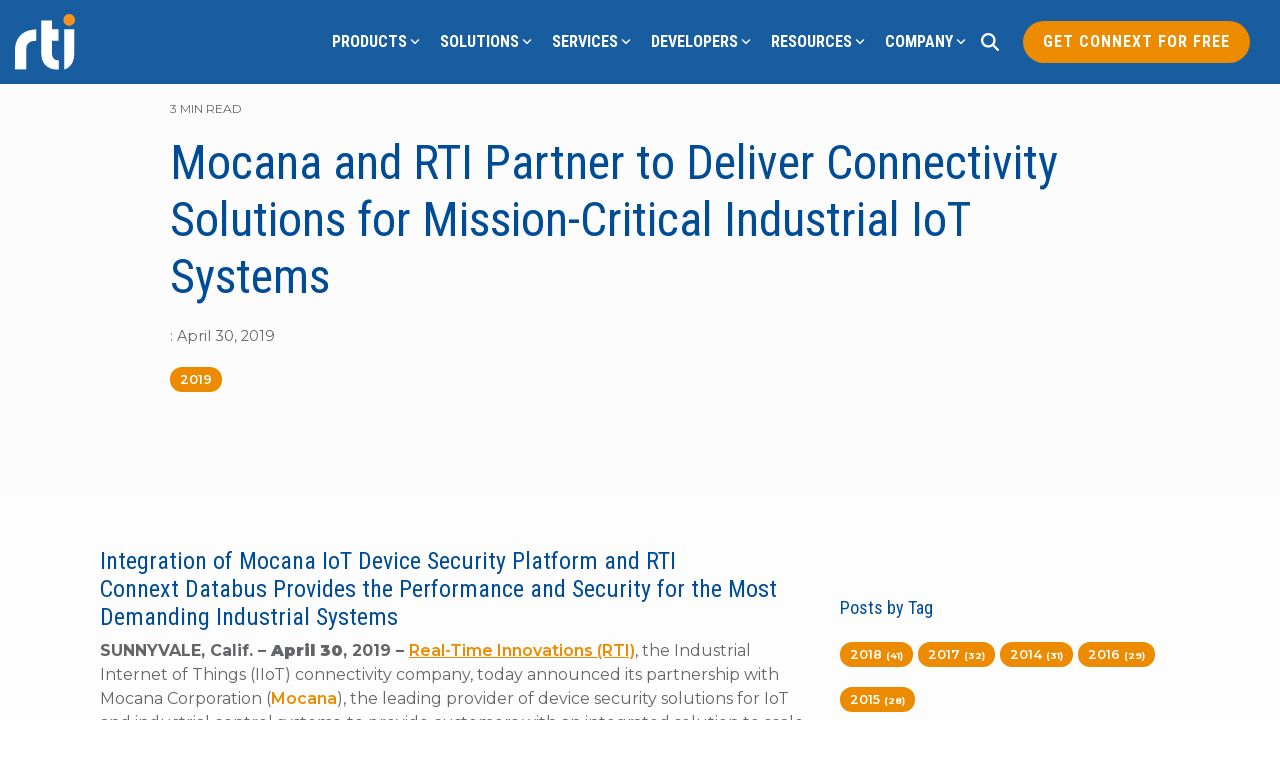

--- FILE ---
content_type: text/css
request_url: https://www.rti.com/hubfs/hub_generated/template_assets/1/88895698781/1765495728354/template_rti-child.min.css
body_size: 459
content:
@import url("https://fonts.googleapis.com/css2?family=Montserrat:ital,wght@0,100;0,200;0,300;0,400;0,500;0,600;0,700;0,800;0,900;1,100;1,200;1,300;1,400;1,500;1,600;1,700;1,800;1,900&family=Roboto+Condensed:ital,wght@0,300;0,400;0,700;1,300;1,400;1,700&display=swap");@import url("https://fonts.googleapis.com/css2?family=Noto+Sans+JP:wght@100;200;300;400;500;600;700;800;900&family=Noto+Sans+KR:wght@100;200;300;400;500;600;700;800;900&family=Noto+Sans+SC:wght@100;200;300;400;500;600;700;800;900&display=swap");@import url(https://1754418.fs1.hubspotusercontent-na1.net/hubfs/1754418/hub_generated/template_assets/1/78723324321/1743033172996/template_rtiBase.css);@import url(https://1754418.fs1.hubspotusercontent-na1.net/hubfs/1754418/hub_generated/template_assets/1/78722545419/1743033171309/template_rtiSet1.min.css);@import url(https://1754418.fs1.hubspotusercontent-na1.net/hubfs/1754418/hub_generated/template_assets/1/78722954025/1743033171891/template_rtiSet2.min.css);@import url(https://1754418.fs1.hubspotusercontent-na1.net/hubfs/1754418/hub_generated/template_assets/1/78725620781/1743033173173/template_rtiSet3.min.css);@import url(https://1754418.fs1.hubspotusercontent-na1.net/hubfs/1754418/hub_generated/template_assets/1/78723023022/1743033172300/template_rtiSet4.min.css);@import url(https://1754418.fs1.hubspotusercontent-na1.net/hubfs/1754418/hub_generated/template_assets/1/78725840758/1743033173883/template_rtiSet5.min.css);@import url(https://1754418.fs1.hubspotusercontent-na1.net/hubfs/1754418/hub_generated/template_assets/1/107875895392/1749735184860/template_rtiSet6.min.css);@import url(https://1754418.fs1.hubspotusercontent-na1.net/hubfs/1754418/hub_generated/template_assets/1/114092991652/1765495726340/template_resource-tag-icons.min.css);a{font-weight:600!important}.prompt,.prompt-card a{color:#ed8b00;font-weight:600!important}.prompt-card a:hover{color:#00b5e1}.prompt-alt-white{color:#fff;font-weight:600!important}.prompt-alt-white:hover{color:#666}.prompt-alt-blue{color:#004c97;font-weight:600!important}.prompt-alt-blue:hover{color:#f4f4f4}.prompt-alt-blue2{color:#004c97;font-weight:600!important}.prompt-alt-blue2:hover{color:#ffa300}.download-pdf:before{content:"\f358";display:inline-block;font-family:Font Awesome\ 6 Pro;margin-right:6px}.sidebar-links{margin:0}.sidebar-links li{font-size:14px;list-style-type:none;margin-left:-38px}.sidebar-links li a{color:#ed8b00!important;letter-spacing:1px}.sidebar-links li a:hover{color:#00b5e2!important}@media (max-width:1023px){.hide-img-mobile img{display:none}}.hr-light{background-color:#d7d7d7;height:1px}.alert{border-radius:.12px;margin:1rem 0;padding:.75rem 1.25rem;position:relative}.alert-info{background-color:#f2f5f8;color:#0c5460}.hero-text{font-size:20px}.hhs-top-bar .hs-menu-wrapper.hs-menu-flow-horizontal>ul li .mega-menu a{padding-left:28px}.hs-menu-wrapper.hs-menu-flow-horizontal>ul li a{overflow:visible!important}.hhs-foot-nav-col .hs-menu-wrapper.hs-menu-flow-horizontal>ul li.hs-menu-depth-1{margin-bottom:0!important}.product-card-icon{background-color:#fff;border-radius:100%;display:inline-block;height:70px;line-height:60px;margin-top:-60px;position:relative;width:70px;z-index:999}.card-link-bottom{align-content:space-between;display:flex;flex-wrap:wrap;min-height:300px}.card-link-bottom div{display:block}.card-link-bottom-180{align-content:space-between;display:flex;flex-wrap:wrap;min-height:180px}.card-link-bottom-180 div{display:block}.hhs-icon-con .hhs-text-content{margin:0}.hs-form legend,.legal-consent-container,.legal-consent-container p{font-size:12px!important}.hs-search-results__title,.results-pre-header h1,.results-pre-header h5{font-family:Montserrat!important;font-size:28px;line-height:1.68em}pre{word-wrap:break-word;background-color:#f5f5f5;border:1px solid rgba(0,0,0,.15);display:block;font-size:14px;line-height:20px;margin:1rem 0;padding:1rem;white-space:pre-wrap;word-break:break-all}.ecard-name span{background-color:#444;color:#ffa300;padding:6px 12px}.eform-tag{text-align:right}.eform-tag span{background-color:#ed8b00;color:#fff;padding:18px 64px 18px 24px}

--- FILE ---
content_type: text/css
request_url: https://1754418.fs1.hubspotusercontent-na1.net/hubfs/1754418/hub_generated/template_assets/1/78723324321/1743033172996/template_rtiBase.css
body_size: 635
content:
/*************RTI Icon Examples**************
Module class: rticon

Plain Icon:
<span class="rticon"> 
<span class="rti1 rti1-anchor x5 blue">
</span>
</span>

2x Stacked Icon:
<span class="rticon">
<span class="stack x2">
<span class="rti1 rti1-base stack-2x blue"></span>
<span class="rti1 rti1-ab-testing-award stack-1x inverse">
</span>
</span>
</span>
***********************************************/


@font-face {
  font-family: "RTI-i1";
  src: url('https://www.rti.com/hubfs/_RTI%20Website%20/Fonts/RTI-i1.eot');
  src: url('https://www.rti.com/hubfs/_RTI%20Website%20/Fonts/RTI-i1.eot#iefix') format('embedded-opentype'), url('https://www.rti.com/hubfs/_RTI%20Website%20/Fonts/RTI-i1.woff') format('woff'), url('https://www.rti.com/hubfs/_RTI%20Website%20/Fonts/RTI-i1.ttf') format('truetype'), url('https://www.rti.com/hubfs/_RTI%20Website%20/Fonts/RTI-i1.svg#RTI-i1') format('svg');
  font-weight: normal;
  font-style: normal
}
@font-face {
  font-family: "RTI-i2";
  src: url('https://www.rti.com/hubfs/_RTI%20Website%20/Fonts/RTI-i2.eot');
  src: url('https://www.rti.com/hubfs/_RTI%20Website%20/Fonts/RTI-i2.eot#iefix') format('embedded-opentype'), url('https://www.rti.com/hubfs/_RTI%20Website%20/Fonts/RTI-i2.woff') format('woff'), url('https://www.rti.com/hubfs/_RTI%20Website%20/Fonts/RTI-i2.ttf') format('truetype'), url('https://www.rti.com/hubfs/_RTI%20Website%20/Fonts/RTI-i2.svg#RTI-i2') format('svg');
  font-weight: normal;
  font-style: normal
}
@font-face {
  font-family: "RTI-i3";
  src: url('https://www.rti.com/hubfs/_RTI%20Website%20/Fonts/RTI-i3.eot');
  src: url('https://www.rti.com/hubfs/_RTI%20Website%20/Fonts/RTI-i3.eot#iefix') format('embedded-opentype'), url('https://www.rti.com/hubfs/_RTI%20Website%20/Fonts/RTI-i3.woff') format('woff'), url('https://www.rti.com/hubfs/_RTI%20Website%20/Fonts/RTI-i3.ttf') format('truetype'), url('https://www.rti.com/hubfs/_RTI%20Website%20/Fonts/RTI-i3.svg#RTI-i3') format('svg');
  font-weight: normal;
  font-style: normal
}
@font-face {
  font-family: "RTI-i4";
  src: url('https://www.rti.com/hubfs/_RTI%20Website%20/Fonts/RTI-i4.eot');
  src: url('https://www.rti.com/hubfs/_RTI%20Website%20/Fonts/RTI-i4.eot#iefix') format('embedded-opentype'), url('https://www.rti.com/hubfs/_RTI%20Website%20/Fonts/RTI-i4.woff') format('woff'), url('https://www.rti.com/hubfs/_RTI%20Website%20/Fonts/RTI-i4.ttf') format('truetype'), url('https://www.rti.com/hubfs/_RTI%20Website%20/Fonts/RTI-i4.svg#RTI-i4') format('svg');
  font-weight: normal;
  font-style: normal
}
@font-face {
  font-family: "RTI-i5";
  src: url('https://www.rti.com/hubfs/_RTI%20Website%20/Fonts/RTI-i5.eot');
  src: url('https://www.rti.com/hubfs/_RTI%20Website%20/Fonts/RTI-i5.eot#iefix') format('embedded-opentype'), url('https://www.rti.com/hubfs/_RTI%20Website%20/Fonts/RTI-i5.woff') format('woff'), url('https://www.rti.com/hubfs/_RTI%20Website%20/Fonts/RTI-i5.ttf') format('truetype'), url('https://www.rti.com/hubfs/_RTI%20Website%20/Fonts/RTI-i5.svg#RTI-i5') format('svg');
  font-weight: normal;
  font-style: normal
}
@font-face {
  font-family: "RTI-i6";
  src: url('https://www.rti.com/hubfs/_RTI%20Website%20/Fonts/RTI-i6.eot');
  src: url('https://www.rti.com/hubfs/_RTI%20Website%20/Fonts/RTI-i6.eot#iefix') format('embedded-opentype'), url('https://www.rti.com/hubfs/_RTI%20Website%20/Fonts/RTI-i6.woff') format('woff'), url('https://www.rti.com/hubfs/_RTI%20Website%20/Fonts/RTI-i6.ttf') format('truetype'), url('https://www.rti.com/hubfs/_RTI%20Website%20/Fonts/RTI-i6.svg#RTI-i6') format('svg');
  font-weight: normal;
  font-style: normal
}

.rti1 {
  font-family: 'RTI-i1' !important
}
.rti2 {
  font-family: 'RTI-i2' !important
}
.rti3 {
  font-family: 'RTI-i3' !important
}
.rti4 {
  font-family: 'RTI-i4' !important
}
.rti5 {
  font-family: 'RTI-i5' !important
}
.rti6 {
  font-family: 'RTI-i6' !important
}
.rticon {
  text-align: center;
  display: inline-block;
  speak: none;
  font-style: normal;
  font-weight: normal;
  font-variant: normal;
  text-transform: none;
  line-height: 1;
  -webkit-font-smoothing: antialiased;
  -moz-osx-font-smoothing: grayscale;
}
.rticon .large {
  font-size: 1.3333333333333333em;
  line-height: .75em;
  vertical-align: -15%;
}
.rticon .x2 {
  font-size: 2em;
}
.rticon .x3 {
  font-size: 3em;
}
.rticon .x4 {
  font-size: 4em;
}
.rticon .x5 {
  font-size: 5em;
}
.rticon .x6 {
  font-size: 6em;
}
.rticon .x7 {
  font-size: 7em;
}
.rticon .x8 {
  font-size: 8em;
}
.rticon .x9 {
  font-size: 9em;
}
.rticon .x10 {
  font-size: 10em;
}
.rticon .fw {
  width: 1.2857142857142858em;
  text-align: center;
}
.rticon .blue {
  color: #004C97;
}
.rticon .orange {
  color: #ED8B00;
}
.rticon .gray {
  color: #807E82;
}
.rticon .light-blue {
  color: #00B5E2;
}
.rticon .light-orange {
  color: #FFA300;
}
.rticon .light-green {
  color: #A4D65E;
}
.rticon .light-gray {
  color: #BBBCBC;
}
.rticon .white {
  color: #FFFFFF;
}
}
.rticon .stack {
  position: relative;
  display: inline-block;
  width: 2em;
  height: 2em;
  line-height: 2em;
  vertical-align: middle;
}
.rticon .stack-1x, .rticon .stack-2x {
  position: absolute;
  left: 0;
  width: 100%;
  text-align: center;
}
.rticon .stack-1x {
  line-height: 2em;
}
.rticon .stack-2x {
  font-size: 2em;
}
.rticon .inverse {
  color: #fff;
}
.rticon .rotate-90 {
  filter: progid:DXImageTransform.Microsoft.BasicImage(rotation=1);
  -webkit-transform: rotate(90deg);
  -moz-transform: rotate(90deg);
  -ms-transform: rotate(90deg);
  -o-transform: rotate(90deg);
  transform: rotate(90deg);
}
.rticon .rotate-180 {
  filter: progid:DXImageTransform.Microsoft.BasicImage(rotation=2);
  -webkit-transform: rotate(180deg);
  -moz-transform: rotate(180deg);
  -ms-transform: rotate(180deg);
  -o-transform: rotate(180deg);
  transform: rotate(180deg);
}
.rticon .rotate-270 {
  filter: progid:DXImageTransform.Microsoft.BasicImage(rotation=3);
  -webkit-transform: rotate(270deg);
  -moz-transform: rotate(270deg);
  -ms-transform: rotate(270deg);
  -o-transform: rotate(270deg);
  transform: rotate(270deg);
}
.rticon .flip-horizontal {
  filter: progid:DXImageTransform.Microsoft.BasicImage(rotation=0, mirror=1);
  -webkit-transform: scale(-1, 1);
  -moz-transform: scale(-1, 1);
  -ms-transform: scale(-1, 1);
  -o-transform: scale(-1, 1);
  transform: scale(-1, 1);
}
.rticon .flip-vertical {
  filter: progid:DXImageTransform.Microsoft.BasicImage(rotation=2, mirror=1);
  -webkit-transform: scale(1, -1);
  -moz-transform: scale(1, -1);
  -ms-transform: scale(1, -1);
  -o-transform: scale(1, -1);
  transform: scale(1, -1);
}

--- FILE ---
content_type: text/css
request_url: https://1754418.fs1.hubspotusercontent-na1.net/hubfs/1754418/hub_generated/template_assets/1/78722545419/1743033171309/template_rtiSet1.min.css
body_size: 15375
content:
.rti1-base:before{content:"\e900"}.rti1-ab-testing-award:before{content:"\e901"}.rti1-ab-testing-browsers-1:before{content:"\e902"}.rti1-ab-testing-browsers:before{content:"\e903"}.rti1-ab-testing-chemistry-monitor-1:before{content:"\e904"}.rti1-ab-testing-chemistry-monitor:before{content:"\e905"}.rti1-ab-testing-chemistry:before{content:"\e906"}.rti1-ab-testing-monitors:before{content:"\e907"}.rti1-ab-testing-smartphones:before{content:"\e908"}.rti1-ac-cool:before{content:"\e909"}.rti1-ac-heat:before{content:"\e90a"}.rti1-accessories-cane:before{content:"\e90b"}.rti1-accessories-earrings-oriental:before{content:"\e90c"}.rti1-accessories-earrings:before{content:"\e90d"}.rti1-accessories-hand-fan:before{content:"\e90e"}.rti1-accessories-necklace-1:before{content:"\e90f"}.rti1-accessories-necklace-pendant:before{content:"\e910"}.rti1-accessories-necklace:before{content:"\e911"}.rti1-accessories-ribbon-tie:before{content:"\e912"}.rti1-accessories-tie:before{content:"\e913"}.rti1-accessories-umbrella-1:before{content:"\e914"}.rti1-accessories-umbrella:before{content:"\e915"}.rti1-accessories-watch:before{content:"\e916"}.rti1-accessories-winter-gloves:before{content:"\e917"}.rti1-accounting-abacus:before{content:"\e918"}.rti1-accounting-bill-stack-1:before{content:"\e919"}.rti1-accounting-bill-stack:before{content:"\e91a"}.rti1-accounting-bill:before{content:"\e91b"}.rti1-accounting-bills-1:before{content:"\e91c"}.rti1-accounting-bills:before{content:"\e91d"}.rti1-accounting-calculator-1:before{content:"\e91e"}.rti1-accounting-calculator-2:before{content:"\e91f"}.rti1-accounting-calculator:before{content:"\e920"}.rti1-accounting-coins-bill:before{content:"\e921"}.rti1-accounting-coins-stack-1:before{content:"\e922"}.rti1-accounting-coins-stack:before{content:"\e923"}.rti1-accounting-coins:before{content:"\e924"}.rti1-accounting-document:before{content:"\e925"}.rti1-accounting-invoice-hand:before{content:"\e926"}.rti1-accounting-invoice-mail:before{content:"\e927"}.rti1-accounting-invoice:before{content:"\e928"}.rti1-accounting-withdraw:before{content:"\e929"}.rti1-action-camera:before{content:"\e92a"}.rti1-add-bold:before{content:"\e92b"}.rti1-add-circle-1:before{content:"\e92c"}.rti1-add-circle-bold:before{content:"\e92d"}.rti1-add-circle:before{content:"\e92e"}.rti1-add-square:before{content:"\e92f"}.rti1-add-tab:before{content:"\e930"}.rti1-add:before{content:"\e931"}.rti1-ads-window:before{content:"\e932"}.rti1-adventure-car-1:before{content:"\e933"}.rti1-adventure-car-2:before{content:"\e934"}.rti1-adventure-car-3:before{content:"\e935"}.rti1-adventure-car-4:before{content:"\e936"}.rti1-adventure-car-atv-1:before{content:"\e937"}.rti1-adventure-car-atv:before{content:"\e938"}.rti1-adventure-car-convertible:before{content:"\e939"}.rti1-adventure-car-truck-1:before{content:"\e93a"}.rti1-adventure-car-truck:before{content:"\e93b"}.rti1-adventure-car:before{content:"\e93c"}.rti1-advertising-billboard-building:before{content:"\e93d"}.rti1-advertising-billboard-house:before{content:"\e93e"}.rti1-advertising-megaphone-2:before{content:"\e93f"}.rti1-advertising-megaphone:before{content:"\e940"}.rti1-advertising-technorati:before{content:"\e941"}.rti1-agriculture-machine-disk-plow:before{content:"\e942"}.rti1-agriculture-machine-harraw:before{content:"\e943"}.rti1-agriculture-machine-harvester-1:before{content:"\e944"}.rti1-agriculture-machine-harvester-storage:before{content:"\e945"}.rti1-agriculture-machine-harvester:before{content:"\e946"}.rti1-agriculture-machine-plow-1:before{content:"\e947"}.rti1-agriculture-machine-plow-2:before{content:"\e948"}.rti1-agriculture-machine-plow-3:before{content:"\e949"}.rti1-agriculture-machine-plow-4:before{content:"\e94a"}.rti1-agriculture-machine-plow:before{content:"\e94b"}.rti1-agriculture-machine-plowing:before{content:"\e94c"}.rti1-agriculture-machine-rottary-tiller:before{content:"\e94d"}.rti1-agriculture-machine-seeder-1:before{content:"\e94e"}.rti1-agriculture-machine-seeder-2:before{content:"\e94f"}.rti1-agriculture-machine-seeder-3:before{content:"\e950"}.rti1-agriculture-machine-seeder:before{content:"\e951"}.rti1-agriculture-machine-tractor-1:before{content:"\e952"}.rti1-agriculture-machine-tractor-2:before{content:"\e953"}.rti1-agriculture-machine-tractor:before{content:"\e954"}.rti1-agriculture-machine:before{content:"\e955"}.rti1-aircraft-chopper-1:before{content:"\e956"}.rti1-aircraft-chopper-2:before{content:"\e957"}.rti1-aircraft-chopper:before{content:"\e958"}.rti1-aircraft-hot-air-balloon-1:before{content:"\e959"}.rti1-aircraft-hot-air-balloon-2:before{content:"\e95a"}.rti1-aircraft-hotair-balloon:before{content:"\e95b"}.rti1-aircraft-military-plane-1:before{content:"\e95c"}.rti1-aircraft-military-plane-2:before{content:"\e95d"}.rti1-aircraft-military-plane:before{content:"\e95e"}.rti1-aircraft-plane-1:before{content:"\e95f"}.rti1-aircraft-plane-water-1:before{content:"\e960"}.rti1-aircraft-plane-water:before{content:"\e961"}.rti1-aircraft-plane:before{content:"\e962"}.rti1-aircraft-propeller-1:before{content:"\e963"}.rti1-aircraft-propeller-2:before{content:"\e964"}.rti1-aircraft-propeller:before{content:"\e965"}.rti1-aircraft-water-plane:before{content:"\e966"}.rti1-airplane-mode:before{content:"\e967"}.rti1-airport-road:before{content:"\e968"}.rti1-airport-signal:before{content:"\e969"}.rti1-airport-stairs:before{content:"\e96a"}.rti1-airport:before{content:"\e96b"}.rti1-alarm-bell-1:before{content:"\e96c"}.rti1-alarm-bell-check-1:before{content:"\e96d"}.rti1-alarm-bell-check:before{content:"\e96e"}.rti1-alarm-bell-disable-1:before{content:"\e96f"}.rti1-alarm-bell-disable:before{content:"\e970"}.rti1-alarm-bell-off:before{content:"\e971"}.rti1-alarm-bell-ring-1:before{content:"\e972"}.rti1-alarm-bell-ring:before{content:"\e973"}.rti1-alarm-bell-sleep-1:before{content:"\e974"}.rti1-alarm-bell-sleep:before{content:"\e975"}.rti1-alarm-bell-timer-1:before{content:"\e976"}.rti1-alarm-bell-timer:before{content:"\e977"}.rti1-alarm-bell:before{content:"\e978"}.rti1-alarm-clock-1:before{content:"\e979"}.rti1-alarm-clock:before{content:"\e97a"}.rti1-alert-circle:before{content:"\e97b"}.rti1-alert-diamond:before{content:"\e97c"}.rti1-alert-message-laptop:before{content:"\e97d"}.rti1-alert-triangle:before{content:"\e97e"}.rti1-alert-user:before{content:"\e97f"}.rti1-align-bottom-move:before{content:"\e980"}.rti1-align-bottom:before{content:"\e981"}.rti1-align-center:before{content:"\e982"}.rti1-align-landscape:before{content:"\e983"}.rti1-align-left-move:before{content:"\e984"}.rti1-align-left-right:before{content:"\e985"}.rti1-align-left:before{content:"\e986"}.rti1-align-middle-move-horizontal:before{content:"\e987"}.rti1-align-middle-move-vertical:before{content:"\e988"}.rti1-align-middle:before{content:"\e989"}.rti1-align-portrait:before{content:"\e98a"}.rti1-align-right-move:before{content:"\e98b"}.rti1-align-right:before{content:"\e98c"}.rti1-align-top-bottom:before{content:"\e98d"}.rti1-align-top-move:before{content:"\e98e"}.rti1-align-top:before{content:"\e98f"}.rti1-allowances-no-bicycles:before{content:"\e990"}.rti1-allowances-no-bikinis:before{content:"\e991"}.rti1-allowances-no-boots:before{content:"\e992"}.rti1-allowances-no-climbing:before{content:"\e993"}.rti1-allowances-no-food-1:before{content:"\e994"}.rti1-allowances-no-food:before{content:"\e995"}.rti1-allowances-no-photos:before{content:"\e996"}.rti1-allowances-no-pushing:before{content:"\e997"}.rti1-allowances-no-sitting:before{content:"\e998"}.rti1-allowances-no-skates:before{content:"\e999"}.rti1-allowances-no-smoking:before{content:"\e99a"}.rti1-allowances-no-talking:before{content:"\e99b"}.rti1-allowances-no-umbrellas:before{content:"\e99c"}.rti1-allowances-silence:before{content:"\e99d"}.rti1-allowances-smoking:before{content:"\e99e"}.rti1-ambulance-call:before{content:"\e99f"}.rti1-ambulance-car:before{content:"\e9a0"}.rti1-ambulance-cross:before{content:"\e9a1"}.rti1-ambulance-helicopter:before{content:"\e9a2"}.rti1-ambulance-human:before{content:"\e9a3"}.rti1-american-football-ball-1:before{content:"\e9a4"}.rti1-american-football-ball:before{content:"\e9a5"}.rti1-american-football-goal:before{content:"\e9a6"}.rti1-american-football-helmet:before{content:"\e9a7"}.rti1-american-football-run-ball-1:before{content:"\e9a8"}.rti1-american-football-run-ball:before{content:"\e9a9"}.rti1-american-football-score:before{content:"\e9aa"}.rti1-amphibian-chameleon-1:before{content:"\e9ab"}.rti1-amphibian-chameleon-2:before{content:"\e9ac"}.rti1-amphibian-chameleon:before{content:"\e9ad"}.rti1-amphibian-foot:before{content:"\e9ae"}.rti1-amphibian-frog-1:before{content:"\e9af"}.rti1-amphibian-frog-body:before{content:"\e9b0"}.rti1-amphibian-frog:before{content:"\e9b1"}.rti1-amusement-park-balloon:before{content:"\e9b2"}.rti1-amusement-park-castle:before{content:"\e9b3"}.rti1-amusement-park-disneyland:before{content:"\e9b4"}.rti1-amusement-park-electric-cars:before{content:"\e9b5"}.rti1-amusement-park-entrance:before{content:"\e9b6"}.rti1-amusement-park-ferris-wheel-1:before{content:"\e9b7"}.rti1-amusement-park-ferris-wheel-person:before{content:"\e9b8"}.rti1-amusement-park-ferris-wheel:before{content:"\e9b9"}.rti1-amusement-park-merry-go-round-toys:before{content:"\e9ba"}.rti1-amusement-park-rollercoaster:before{content:"\e9bb"}.rti1-amusement-park-speed-machine:before{content:"\e9bc"}.rti1-amusement-park-strength-meter:before{content:"\e9bd"}.rti1-analytics-bars-3d:before{content:"\e9be"}.rti1-analytics-bars-circle:before{content:"\e9bf"}.rti1-analytics-bars-horizontal:before{content:"\e9c0"}.rti1-analytics-bars:before{content:"\e9c1"}.rti1-analytics-board-bars:before{content:"\e9c2"}.rti1-analytics-board-graph-line:before{content:"\e9c3"}.rti1-analytics-graph-bar-1:before{content:"\e9c4"}.rti1-analytics-graph-bar:before{content:"\e9c5"}.rti1-analytics-graph-line:before{content:"\e9c6"}.rti1-analytics-graph-lines:before{content:"\e9c7"}.rti1-analytics-graph:before{content:"\e9c8"}.rti1-analytics-mountain:before{content:"\e9c9"}.rti1-analytics-net:before{content:"\e9ca"}.rti1-analytics-pie-1:before{content:"\e9cb"}.rti1-analytics-pie-2:before{content:"\e9cc"}.rti1-analytics-pie:before{content:"\e9cd"}.rti1-anchor:before{content:"\e9ce"}.rti1-android-1:before{content:"\e9cf"}.rti1-android-download:before{content:"\e9d0"}.rti1-android-settings:before{content:"\e9d1"}.rti1-android-sync:before{content:"\e9d2"}.rti1-android-upload:before{content:"\e9d3"}.rti1-android:before{content:"\e9d4"}.rti1-angle-brackets:before{content:"\e9d5"}.rti1-animal-print-bird-1:before{content:"\e9d6"}.rti1-animal-print-bird-2:before{content:"\e9d7"}.rti1-animal-print-bird-3:before{content:"\e9d8"}.rti1-animal-print-bird:before{content:"\e9d9"}.rti1-animal-print-paw-1:before{content:"\e9da"}.rti1-animal-print-paw-2:before{content:"\e9db"}.rti1-animal-print-paw:before{content:"\e9dc"}.rti1-animal-print-two-fingers:before{content:"\e9dd"}.rti1-animal-print:before{content:"\e9de"}.rti1-animal-products-cheese:before{content:"\e9df"}.rti1-animal-products-drumsticks:before{content:"\e9e0"}.rti1-animal-products-egg:before{content:"\e9e1"}.rti1-animal-products-eggs:before{content:"\e9e2"}.rti1-animal-products-fried-egg-pan:before{content:"\e9e3"}.rti1-animal-products-fried-egg:before{content:"\e9e4"}.rti1-animal-products-turkey:before{content:"\e9e5"}.rti1-ankle-tracker:before{content:"\e9e6"}.rti1-answer-machine-paper:before{content:"\e9e7"}.rti1-answer-machine:before{content:"\e9e8"}.rti1-anteater:before{content:"\e9e9"}.rti1-antenna-1:before{content:"\e9ea"}.rti1-antenna-2:before{content:"\e9eb"}.rti1-antenna-house-connect:before{content:"\e9ec"}.rti1-antenna-tower:before{content:"\e9ed"}.rti1-antenna:before{content:"\e9ee"}.rti1-antique-armor:before{content:"\e9ef"}.rti1-antique-axe-1:before{content:"\e9f0"}.rti1-antique-axe:before{content:"\e9f1"}.rti1-antique-battering-ram:before{content:"\e9f2"}.rti1-antique-catapult-1:before{content:"\e9f3"}.rti1-antique-catapult:before{content:"\e9f4"}.rti1-antique-mace-double:before{content:"\e9f5"}.rti1-antique-mace:before{content:"\e9f6"}.rti1-antique-shuriken:before{content:"\e9f7"}.rti1-antique-sling-1:before{content:"\e9f8"}.rti1-antique-sling:before{content:"\e9f9"}.rti1-antique-sword-1:before{content:"\e9fa"}.rti1-antique-sword:before{content:"\e9fb"}.rti1-antique-swords:before{content:"\e9fc"}.rti1-apk-1:before{content:"\e9fd"}.rti1-apk:before{content:"\e9fe"}.rti1-app-1:before{content:"\e9ff"}.rti1-app-window-1:before{content:"\ea00"}.rti1-app-window-2:before{content:"\ea01"}.rti1-app-window-3:before{content:"\ea02"}.rti1-app-window-4:before{content:"\ea03"}.rti1-app-window-add:before{content:"\ea04"}.rti1-app-window-badge:before{content:"\ea05"}.rti1-app-window-bookmark:before{content:"\ea06"}.rti1-app-window-cash-1:before{content:"\ea07"}.rti1-app-window-cash:before{content:"\ea08"}.rti1-app-window-check:before{content:"\ea09"}.rti1-app-window-clock:before{content:"\ea0a"}.rti1-app-window-cloud:before{content:"\ea0b"}.rti1-app-window-code:before{content:"\ea0c"}.rti1-app-window-disable:before{content:"\ea0d"}.rti1-app-window-download-1:before{content:"\ea0e"}.rti1-app-window-download-2:before{content:"\ea0f"}.rti1-app-window-download:before{content:"\ea10"}.rti1-app-window-edit:before{content:"\ea11"}.rti1-app-window-error-404:before{content:"\ea12"}.rti1-app-window-expand-1:before{content:"\ea13"}.rti1-app-window-expand:before{content:"\ea14"}.rti1-app-window-eye:before{content:"\ea15"}.rti1-app-window-flag:before{content:"\ea16"}.rti1-app-window-flash:before{content:"\ea17"}.rti1-app-window-four:before{content:"\ea18"}.rti1-app-window-graph-1:before{content:"\ea19"}.rti1-app-window-graph:before{content:"\ea1a"}.rti1-app-window-hammer:before{content:"\ea1b"}.rti1-app-window-heart:before{content:"\ea1c"}.rti1-app-window-home:before{content:"\ea1d"}.rti1-app-window-layout-1:before{content:"\ea1e"}.rti1-app-window-layout:before{content:"\ea1f"}.rti1-app-window-link:before{content:"\ea20"}.rti1-app-window-lock-1:before{content:"\ea21"}.rti1-app-window-lock:before{content:"\ea22"}.rti1-app-window-mail-at:before{content:"\ea23"}.rti1-app-window-mail:before{content:"\ea24"}.rti1-app-window-minimize_1:before{content:"\ea25"}.rti1-app-window-minimize:before{content:"\ea26"}.rti1-app-window-module:before{content:"\ea27"}.rti1-app-window-move-down:before{content:"\ea28"}.rti1-app-window-move-left:before{content:"\ea29"}.rti1-app-window-move-right:before{content:"\ea2a"}.rti1-app-window-move-up:before{content:"\ea2b"}.rti1-app-window-multiple:before{content:"\ea2c"}.rti1-app-window-music:before{content:"\ea2d"}.rti1-app-window-next:before{content:"\ea2e"}.rti1-app-window-password-correct:before{content:"\ea2f"}.rti1-app-window-pie-chart:before{content:"\ea30"}.rti1-app-window-question:before{content:"\ea31"}.rti1-app-window-refresh:before{content:"\ea32"}.rti1-app-window-remove:before{content:"\ea33"}.rti1-app-window-rss:before{content:"\ea34"}.rti1-app-window-search-1:before{content:"\ea35"}.rti1-app-window-search-text:before{content:"\ea36"}.rti1-app-window-search:before{content:"\ea37"}.rti1-app-window-settings:before{content:"\ea38"}.rti1-app-window-share:before{content:"\ea39"}.rti1-app-window-skull:before{content:"\ea3a"}.rti1-app-window-small:before{content:"\ea3b"}.rti1-app-window-star-1:before{content:"\ea3c"}.rti1-app-window-star:before{content:"\ea3d"}.rti1-app-window-subtract:before{content:"\ea3e"}.rti1-app-window-sync:before{content:"\ea3f"}.rti1-app-window-text-1:before{content:"\ea40"}.rti1-app-window-text:before{content:"\ea41"}.rti1-app-window-two:before{content:"\ea42"}.rti1-app-window-type:before{content:"\ea43"}.rti1-app-window-upload-1:before{content:"\ea44"}.rti1-app-window-upload-2:before{content:"\ea45"}.rti1-app-window-upload:before{content:"\ea46"}.rti1-app-window-user:before{content:"\ea47"}.rti1-app-window-warning:before{content:"\ea48"}.rti1-app-window:before{content:"\ea49"}.rti1-app:before{content:"\ea4a"}.rti1-appliances-aspirator:before{content:"\ea4b"}.rti1-appliances-blender:before{content:"\ea4c"}.rti1-appliances-food-processor:before{content:"\ea4d"}.rti1-appliances-fridge-double-door:before{content:"\ea4e"}.rti1-appliances-fridge:before{content:"\ea4f"}.rti1-appliances-hand-mixer:before{content:"\ea50"}.rti1-appliances-microwave-1:before{content:"\ea51"}.rti1-appliances-microwave:before{content:"\ea52"}.rti1-appliances-mixer:before{content:"\ea53"}.rti1-appliances-oven:before{content:"\ea54"}.rti1-appliances-rice-cooker:before{content:"\ea55"}.rti1-appliances-slow-cooker:before{content:"\ea56"}.rti1-appliances-stand-alone-mixer:before{content:"\ea57"}.rti1-appliances-stove:before{content:"\ea58"}.rti1-appliances-vitamix:before{content:"\ea59"}.rti1-archery-bow-1:before{content:"\ea5a"}.rti1-archery-bow:before{content:"\ea5b"}.rti1-archery-person:before{content:"\ea5c"}.rti1-architecture-door-retro:before{content:"\ea5d"}.rti1-architecture-door:before{content:"\ea5e"}.rti1-architecture-fence-1:before{content:"\ea5f"}.rti1-architecture-fence-2:before{content:"\ea60"}.rti1-architecture-fence:before{content:"\ea61"}.rti1-architecture-well:before{content:"\ea62"}.rti1-architecture-window-1:before{content:"\ea63"}.rti1-architecture-window:before{content:"\ea64"}.rti1-archive-books:before{content:"\ea65"}.rti1-archive-drawer-table:before{content:"\ea66"}.rti1-archive-drawer:before{content:"\ea67"}.rti1-archive-folder:before{content:"\ea68"}.rti1-archive-locker-1:before{content:"\ea69"}.rti1-archive-locker:before{content:"\ea6a"}.rti1-archive:before{content:"\ea6b"}.rti1-arduino-circuit:before{content:"\ea6c"}.rti1-arduino-plus-minus-1:before{content:"\ea6d"}.rti1-arduino-plus-minus:before{content:"\ea6e"}.rti1-armadillo:before{content:"\ea6f"}.rti1-armchair-1:before{content:"\ea70"}.rti1-armchair-2:before{content:"\ea71"}.rti1-armchair-3:before{content:"\ea72"}.rti1-armchair-hanging:before{content:"\ea73"}.rti1-armchair-modern-1:before{content:"\ea74"}.rti1-armchair-modern-2:before{content:"\ea75"}.rti1-armchair-modern:before{content:"\ea76"}.rti1-armchair:before{content:"\ea77"}.rti1-army-arrow-shield:before{content:"\ea78"}.rti1-army-arrow:before{content:"\ea79"}.rti1-army-badge-1:before{content:"\ea7a"}.rti1-army-badge-2:before{content:"\ea7b"}.rti1-army-badge-3:before{content:"\ea7c"}.rti1-army-badge-skull:before{content:"\ea7d"}.rti1-army-badge:before{content:"\ea7e"}.rti1-army-dog-tag-1:before{content:"\ea7f"}.rti1-army-dog-tag:before{content:"\ea80"}.rti1-army-fortress:before{content:"\ea81"}.rti1-army-man-2:before{content:"\ea82"}.rti1-army-man:before{content:"\ea83"}.rti1-army-shield:before{content:"\ea84"}.rti1-army-sword-fight:before{content:"\ea85"}.rti1-army-symbol-air-defence:before{content:"\ea86"}.rti1-army-symbol-airborne-infantry-1:before{content:"\ea87"}.rti1-army-symbol-airborne-infantry:before{content:"\ea88"}.rti1-army-symbol-armor:before{content:"\ea89"}.rti1-army-symbol-artillery-1:before{content:"\ea8a"}.rti1-army-symbol-artillery:before{content:"\ea8b"}.rti1-army-symbol-aviation:before{content:"\ea8c"}.rti1-army-symbol-batallion:before{content:"\ea8d"}.rti1-army-symbol-brigade:before{content:"\ea8e"}.rti1-army-symbol-cavalry:before{content:"\ea8f"}.rti1-army-symbol-company:before{content:"\ea90"}.rti1-army-symbol-division:before{content:"\ea91"}.rti1-army-symbol-engineer:before{content:"\ea92"}.rti1-army-symbol-light-recon:before{content:"\ea93"}.rti1-army-symbol-medical:before{content:"\ea94"}.rti1-army-symbol-mountain-infantry:before{content:"\ea95"}.rti1-army-symbol-mp:before{content:"\ea96"}.rti1-army-symbol-navy:before{content:"\ea97"}.rti1-army-symbol-non-specific-1:before{content:"\ea98"}.rti1-army-symbol-non-specific:before{content:"\ea99"}.rti1-army-symbol-platoon:before{content:"\ea9a"}.rti1-army-symbol-regiment:before{content:"\ea9b"}.rti1-army-symbol-section:before{content:"\ea9c"}.rti1-army-symbol-signals:before{content:"\ea9d"}.rti1-army-symbol-squad:before{content:"\ea9e"}.rti1-army-symbol-support:before{content:"\ea9f"}.rti1-army-woman-1:before{content:"\eaa0"}.rti1-army-woman:before{content:"\eaa1"}.rti1-arrange-letter:before{content:"\eaa2"}.rti1-arrange-number:before{content:"\eaa3"}.rti1-arrange-spacing:before{content:"\eaa4"}.rti1-arrow-button-circle-down-1:before{content:"\eaa5"}.rti1-arrow-button-circle-down:before{content:"\eaa6"}.rti1-arrow-button-circle-left-1:before{content:"\eaa7"}.rti1-arrow-button-circle-left:before{content:"\eaa8"}.rti1-arrow-button-circle-right-1:before{content:"\eaa9"}.rti1-arrow-button-circle-right:before{content:"\eaaa"}.rti1-arrow-button-circle-up-1:before{content:"\eaab"}.rti1-arrow-button-circle-up:before{content:"\eaac"}.rti1-arrow-button-down-1:before{content:"\eaad"}.rti1-arrow-button-down-2:before{content:"\eaae"}.rti1-arrow-button-down-3:before{content:"\eaaf"}.rti1-arrow-button-down:before{content:"\eab0"}.rti1-arrow-button-left-1:before{content:"\eab1"}.rti1-arrow-button-left-2:before{content:"\eab2"}.rti1-arrow-button-left-3:before{content:"\eab3"}.rti1-arrow-button-left:before{content:"\eab4"}.rti1-arrow-button-right-1:before{content:"\eab5"}.rti1-arrow-button-right-2:before{content:"\eab6"}.rti1-arrow-button-right-3:before{content:"\eab7"}.rti1-arrow-button-right:before{content:"\eab8"}.rti1-arrow-button-up-1:before{content:"\eab9"}.rti1-arrow-button-up-2:before{content:"\eaba"}.rti1-arrow-button-up-3:before{content:"\eabb"}.rti1-arrow-button-up:before{content:"\eabc"}.rti1-arrow-circle-down:before{content:"\eabd"}.rti1-arrow-circle-left:before{content:"\eabe"}.rti1-arrow-circle-right:before{content:"\eabf"}.rti1-arrow-circle-up:before{content:"\eac0"}.rti1-arrow-corner-left:before{content:"\eac1"}.rti1-arrow-corner-right:before{content:"\eac2"}.rti1-arrow-dot-corner-down-left:before{content:"\eac3"}.rti1-arrow-dot-corner-down-right:before{content:"\eac4"}.rti1-arrow-dot-corner-left-1:before{content:"\eac5"}.rti1-arrow-dot-corner-right-1:before{content:"\eac6"}.rti1-arrow-dot-down-1:before{content:"\eac7"}.rti1-arrow-dot-down:before{content:"\eac8"}.rti1-arrow-dot-left-1:before{content:"\eac9"}.rti1-arrow-dot-left:before{content:"\eaca"}.rti1-arrow-dot-right-1:before{content:"\eacb"}.rti1-arrow-dot-right:before{content:"\eacc"}.rti1-arrow-dot-up-1:before{content:"\eacd"}.rti1-arrow-dot-up:before{content:"\eace"}.rti1-arrow-double-down-1:before{content:"\eacf"}.rti1-arrow-double-down:before{content:"\ead0"}.rti1-arrow-double-left-1:before{content:"\ead1"}.rti1-arrow-double-left:before{content:"\ead2"}.rti1-arrow-double-right-1:before{content:"\ead3"}.rti1-arrow-double-right:before{content:"\ead4"}.rti1-arrow-double-up-1:before{content:"\ead5"}.rti1-arrow-double-up:before{content:"\ead6"}.rti1-arrow-down-1:before{content:"\ead7"}.rti1-arrow-down-2:before{content:"\ead8"}.rti1-arrow-down:before{content:"\ead9"}.rti1-arrow-left-1:before{content:"\eada"}.rti1-arrow-left-2:before{content:"\eadb"}.rti1-arrow-left-x:before{content:"\eadc"}.rti1-arrow-left:before{content:"\eadd"}.rti1-arrow-rectangle-down-1:before{content:"\eade"}.rti1-arrow-rectangle-down-2:before{content:"\eadf"}.rti1-arrow-rectangle-down:before{content:"\eae0"}.rti1-arrow-rectangle-left-1:before{content:"\eae1"}.rti1-arrow-rectangle-left-2:before{content:"\eae2"}.rti1-arrow-rectangle-left:before{content:"\eae3"}.rti1-arrow-rectangle-right-1:before{content:"\eae4"}.rti1-arrow-rectangle-right-2:before{content:"\eae5"}.rti1-arrow-rectangle-right:before{content:"\eae6"}.rti1-arrow-rectangle-up-1:before{content:"\eae7"}.rti1-arrow-rectangle-up-2:before{content:"\eae8"}.rti1-arrow-rectangle-up:before{content:"\eae9"}.rti1-arrow-right-1:before{content:"\eaea"}.rti1-arrow-right-2:before{content:"\eaeb"}.rti1-arrow-right-x:before{content:"\eaec"}.rti1-arrow-right:before{content:"\eaed"}.rti1-arrow-thick-circle-bottom-left-corner-1:before{content:"\eaee"}.rti1-arrow-thick-circle-bottom-left-corner-2:before{content:"\eaef"}.rti1-arrow-thick-circle-bottom-left-corner:before{content:"\eaf0"}.rti1-arrow-thick-circle-bottom-right-corner-1:before{content:"\eaf1"}.rti1-arrow-thick-circle-bottom-right-corner-2:before{content:"\eaf2"}.rti1-arrow-thick-circle-bottom-right-corner:before{content:"\eaf3"}.rti1-arrow-thick-circle-down-1:before{content:"\eaf4"}.rti1-arrow-thick-circle-down-2:before{content:"\eaf5"}.rti1-arrow-thick-circle-down:before{content:"\eaf6"}.rti1-arrow-thick-circle-left-1:before{content:"\eaf7"}.rti1-arrow-thick-circle-left-2:before{content:"\eaf8"}.rti1-arrow-thick-circle-left:before{content:"\eaf9"}.rti1-arrow-thick-circle-right-1:before{content:"\eafa"}.rti1-arrow-thick-circle-right-2:before{content:"\eafb"}.rti1-arrow-thick-circle-right:before{content:"\eafc"}.rti1-arrow-thick-circle-up-1:before{content:"\eafd"}.rti1-arrow-thick-circle-up-2:before{content:"\eafe"}.rti1-arrow-thick-circle-up:before{content:"\eaff"}.rti1-arrow-thick-dot-corner-down-left:before{content:"\eb00"}.rti1-arrow-thick-dot-corner-down-right:before{content:"\eb01"}.rti1-arrow-thick-dot-down:before{content:"\eb02"}.rti1-arrow-thick-dot-left:before{content:"\eb03"}.rti1-arrow-thick-dot-right:before{content:"\eb04"}.rti1-arrow-thick-dot-up:before{content:"\eb05"}.rti1-arrow-thick-down-1:before{content:"\eb06"}.rti1-arrow-thick-down-2:before{content:"\eb07"}.rti1-arrow-thick-down-3:before{content:"\eb08"}.rti1-arrow-thick-down-4:before{content:"\eb09"}.rti1-arrow-thick-down:before{content:"\eb0a"}.rti1-arrow-thick-left-bottom-corner-1:before{content:"\eb0b"}.rti1-arrow-thick-left-1:before{content:"\eb0c"}.rti1-arrow-thick-left-2:before{content:"\eb0d"}.rti1-arrow-thick-left-3:before{content:"\eb0e"}.rti1-arrow-thick-left-4:before{content:"\eb0f"}.rti1-arrow-thick-left-bottom-corner-2:before{content:"\eb10"}.rti1-arrow-thick-left-bottom-corner-3:before{content:"\eb11"}.rti1-arrow-thick-left-bottom-corner-4:before{content:"\eb12"}.rti1-arrow-thick-left-bottom-corner:before{content:"\eb13"}.rti1-arrow-thick-left:before{content:"\eb14"}.rti1-arrow-thick-right-bottom-corner-1:before{content:"\eb15"}.rti1-arrow-thick-right-1:before{content:"\eb16"}.rti1-arrow-thick-right-2:before{content:"\eb17"}.rti1-arrow-thick-right-3:before{content:"\eb18"}.rti1-arrow-thick-right-4:before{content:"\eb19"}.rti1-arrow-thick-right-bottom-corner-2:before{content:"\eb1a"}.rti1-arrow-thick-right-bottom-corner-3:before{content:"\eb1b"}.rti1-arrow-thick-right-bottom-corner-4:before{content:"\eb1c"}.rti1-arrow-thick-right-bottom-corner:before{content:"\eb1d"}.rti1-arrow-thick-right:before{content:"\eb1e"}.rti1-arrow-thick-up-1:before{content:"\eb1f"}.rti1-arrow-thick-up-2:before{content:"\eb20"}.rti1-arrow-thick-up-3:before{content:"\eb21"}.rti1-arrow-thick-up-4:before{content:"\eb22"}.rti1-arrow-thick-up:before{content:"\eb23"}.rti1-arrow-up-1:before{content:"\eb24"}.rti1-arrow-up-2:before{content:"\eb25"}.rti1-arrow-up:before{content:"\eb26"}.rti1-artboard-add:before{content:"\eb27"}.rti1-artboard-circle:before{content:"\eb28"}.rti1-artboard-expand:before{content:"\eb29"}.rti1-artboard-image:before{content:"\eb2a"}.rti1-artboard-shapes:before{content:"\eb2b"}.rti1-artboard-shrink:before{content:"\eb2c"}.rti1-artboard-subtract:before{content:"\eb2d"}.rti1-artificial-arm:before{content:"\eb2e"}.rti1-asian-food-kiosk:before{content:"\eb2f"}.rti1-asian-food-noodles-bowl:before{content:"\eb30"}.rti1-asian-food-noodles:before{content:"\eb31"}.rti1-asian-food-pho:before{content:"\eb32"}.rti1-asian-food-pork-bun:before{content:"\eb33"}.rti1-asian-food-rice:before{content:"\eb34"}.rti1-asian-food-soup:before{content:"\eb35"}.rti1-asian-interior-boiler:before{content:"\eb36"}.rti1-asian-interior-bonsai-tree-1:before{content:"\eb37"}.rti1-asian-interior-bonsai-tree:before{content:"\eb38"}.rti1-asian-interior-door:before{content:"\eb39"}.rti1-asian-interior-eating-table:before{content:"\eb3a"}.rti1-asian-interior-entrance:before{content:"\eb3b"}.rti1-asian-interior-furniture:before{content:"\eb3c"}.rti1-asian-interior-lamp:before{content:"\eb3d"}.rti1-asian-interior-painting:before{content:"\eb3e"}.rti1-asian-interior-stove:before{content:"\eb3f"}.rti1-asian-interior-windows:before{content:"\eb40"}.rti1-asp-1:before{content:"\eb41"}.rti1-asp:before{content:"\eb42"}.rti1-astrology-aquarius:before{content:"\eb43"}.rti1-astrology-aries-1:before{content:"\eb44"}.rti1-astrology-aries:before{content:"\eb45"}.rti1-astrology-book:before{content:"\eb46"}.rti1-astrology-broom:before{content:"\eb47"}.rti1-astrology-cancer:before{content:"\eb48"}.rti1-astrology-cane:before{content:"\eb49"}.rti1-astrology-capricorn:before{content:"\eb4a"}.rti1-astrology-david:before{content:"\eb4b"}.rti1-astrology-gemini:before{content:"\eb4c"}.rti1-astrology-leo:before{content:"\eb4d"}.rti1-astrology-libra:before{content:"\eb4e"}.rti1-astrology-pisces:before{content:"\eb4f"}.rti1-astrology-saggitarius:before{content:"\eb50"}.rti1-astrology-scorpio:before{content:"\eb51"}.rti1-astrology-stars:before{content:"\eb52"}.rti1-astrology-taurus:before{content:"\eb53"}.rti1-astrology-tent:before{content:"\eb54"}.rti1-astrology-virgo:before{content:"\eb55"}.rti1-astronomy-comet:before{content:"\eb56"}.rti1-astronomy-constellation:before{content:"\eb57"}.rti1-astronomy-earth-rotation:before{content:"\eb58"}.rti1-astronomy-eclipse:before{content:"\eb59"}.rti1-astronomy-moon:before{content:"\eb5a"}.rti1-astronomy-planet-ring-star:before{content:"\eb5b"}.rti1-astronomy-planet-ring:before{content:"\eb5c"}.rti1-astronomy-planet:before{content:"\eb5d"}.rti1-astronomy-solar-system:before{content:"\eb5e"}.rti1-astronomy-sun-eclipse:before{content:"\eb5f"}.rti1-astronomy-telescope-stars:before{content:"\eb60"}.rti1-astronomy-telescope:before{content:"\eb61"}.rti1-athletics-discus-throwing:before{content:"\eb62"}.rti1-athletics-javelin-throwing:before{content:"\eb63"}.rti1-athletics-jumping-person:before{content:"\eb64"}.rti1-athletics-jumping:before{content:"\eb65"}.rti1-athletics-long-jumping:before{content:"\eb66"}.rti1-athletics-pole-vault:before{content:"\eb67"}.rti1-athletics-running-1:before{content:"\eb68"}.rti1-athletics-running:before{content:"\eb69"}.rti1-athletics-shooting:before{content:"\eb6a"}.rti1-athletics-team-running:before{content:"\eb6b"}.rti1-atomic-bomb:before{content:"\eb6c"}.rti1-attachment-1:before{content:"\eb6d"}.rti1-attachment:before{content:"\eb6e"}.rti1-audio-book-art:before{content:"\eb6f"}.rti1-audio-book-blind-exam-a:before{content:"\eb70"}.rti1-audio-book-blind-exam-f:before{content:"\eb71"}.rti1-audio-book-exam-a:before{content:"\eb72"}.rti1-audio-book-exam-f:before{content:"\eb73"}.rti1-audio-book-file:before{content:"\eb74"}.rti1-audio-book-headphones-head:before{content:"\eb75"}.rti1-audio-book-headphones-person:before{content:"\eb76"}.rti1-audio-book-headphones:before{content:"\eb77"}.rti1-audio-book-music:before{content:"\eb78"}.rti1-audio-book-record-microphone-a:before{content:"\eb79"}.rti1-audio-book-record-microphone-f:before{content:"\eb7a"}.rti1-audio-book-record-microphone:before{content:"\eb7b"}.rti1-audio-book-sports:before{content:"\eb7c"}.rti1-audio-book-volume-high:before{content:"\eb7d"}.rti1-audio-book-volume-low:before{content:"\eb7e"}.rti1-audio-book-volume-medium:before{content:"\eb7f"}.rti1-audio-document-aac-1:before{content:"\eb80"}.rti1-audio-document-aac:before{content:"\eb81"}.rti1-audio-document-aif-1:before{content:"\eb82"}.rti1-audio-document-aif:before{content:"\eb83"}.rti1-audio-document-mid-1:before{content:"\eb84"}.rti1-audio-document-mid:before{content:"\eb85"}.rti1-audio-document-mp3-1:before{content:"\eb86"}.rti1-audio-document-mp3:before{content:"\eb87"}.rti1-audio-document-wav-1:before{content:"\eb88"}.rti1-audio-document-wav:before{content:"\eb89"}.rti1-audio-file-aac-1:before{content:"\eb8a"}.rti1-audio-file-aac:before{content:"\eb8b"}.rti1-audio-file-add:before{content:"\eb8c"}.rti1-audio-file-aif-1:before{content:"\eb8d"}.rti1-audio-file-aif:before{content:"\eb8e"}.rti1-audio-file-cash:before{content:"\eb8f"}.rti1-audio-file-check:before{content:"\eb90"}.rti1-audio-file-clock:before{content:"\eb91"}.rti1-audio-file-disable:before{content:"\eb92"}.rti1-audio-file-disk:before{content:"\eb93"}.rti1-audio-file-download:before{content:"\eb94"}.rti1-audio-file-edit:before{content:"\eb95"}.rti1-audio-file-equalizer:before{content:"\eb96"}.rti1-audio-file-heart:before{content:"\eb97"}.rti1-audio-file-home:before{content:"\eb98"}.rti1-audio-file-information:before{content:"\eb99"}.rti1-audio-file-lock:before{content:"\eb9a"}.rti1-audio-file-mid-1:before{content:"\eb9b"}.rti1-audio-file-mid:before{content:"\eb9c"}.rti1-audio-file-mp3-1:before{content:"\eb9d"}.rti1-audio-file-mp3:before{content:"\eb9e"}.rti1-audio-file-question:before{content:"\eb9f"}.rti1-audio-file-refresh:before{content:"\eba0"}.rti1-audio-file-remove:before{content:"\eba1"}.rti1-audio-file-search:before{content:"\eba2"}.rti1-audio-file-settings:before{content:"\eba3"}.rti1-audio-file-share:before{content:"\eba4"}.rti1-audio-file-shield:before{content:"\eba5"}.rti1-audio-file-star:before{content:"\eba6"}.rti1-audio-file-subtract:before{content:"\eba7"}.rti1-audio-file-sync:before{content:"\eba8"}.rti1-audio-file-upload:before{content:"\eba9"}.rti1-audio-file-volume:before{content:"\ebaa"}.rti1-audio-file-warning:before{content:"\ebab"}.rti1-audio-file-wav-1:before{content:"\ebac"}.rti1-audio-file-wav:before{content:"\ebad"}.rti1-audio-file:before{content:"\ebae"}.rti1-auto-pilot-car-pin:before{content:"\ebaf"}.rti1-auto-pilot-car-radius:before{content:"\ebb0"}.rti1-auto-pilot-car-rear-warning:before{content:"\ebb1"}.rti1-auto-pilot-car-signal-1:before{content:"\ebb2"}.rti1-auto-pilot-car-signal:before{content:"\ebb3"}.rti1-auto-pilot-car-smartphone:before{content:"\ebb4"}.rti1-auto-pilot-car-sound-warning:before{content:"\ebb5"}.rti1-auto-pilot-car-wheel-disable:before{content:"\ebb6"}.rti1-award-badge-1:before{content:"\ebb7"}.rti1-award-badge-2:before{content:"\ebb8"}.rti1-award-badge-3:before{content:"\ebb9"}.rti1-award-badge-star-1:before{content:"\ebba"}.rti1-award-badge-star:before{content:"\ebbb"}.rti1-award-badge:before{content:"\ebbc"}.rti1-award-medal-1:before{content:"\ebbd"}.rti1-award-medal-2:before{content:"\ebbe"}.rti1-award-medal-3:before{content:"\ebbf"}.rti1-award-medal-4:before{content:"\ebc0"}.rti1-award-medal-shine:before{content:"\ebc1"}.rti1-award-medal:before{content:"\ebc2"}.rti1-award-oscar:before{content:"\ebc3"}.rti1-award-ribbon-star-1:before{content:"\ebc4"}.rti1-award-ribbon-star-2:before{content:"\ebc5"}.rti1-award-ribbon-star-3:before{content:"\ebc6"}.rti1-award-ribbon-star:before{content:"\ebc7"}.rti1-award-star-1:before{content:"\ebc8"}.rti1-award-star-head:before{content:"\ebc9"}.rti1-award-star:before{content:"\ebca"}.rti1-award-trophy-1:before{content:"\ebcb"}.rti1-award-trophy-person:before{content:"\ebcc"}.rti1-award-trophy-star-1:before{content:"\ebcd"}.rti1-award-trophy-star:before{content:"\ebce"}.rti1-award-trophy:before{content:"\ebcf"}.rti1-award-wall-star:before{content:"\ebd0"}.rti1-baby-1:before{content:"\ebd1"}.rti1-baby-boy:before{content:"\ebd2"}.rti1-baby-care-bib:before{content:"\ebd3"}.rti1-baby-care-body:before{content:"\ebd4"}.rti1-baby-care-bottle:before{content:"\ebd5"}.rti1-baby-care-clothes:before{content:"\ebd6"}.rti1-baby-care-cot-mobile-crib:before{content:"\ebd7"}.rti1-baby-care-cot-mobile:before{content:"\ebd8"}.rti1-baby-care-diaper:before{content:"\ebd9"}.rti1-baby-care-pacifier:before{content:"\ebda"}.rti1-baby-care-trolley-1:before{content:"\ebdb"}.rti1-baby-care-trolley:before{content:"\ebdc"}.rti1-baby-girl:before{content:"\ebdd"}.rti1-baby-heart:before{content:"\ebde"}.rti1-baby-hold-hands:before{content:"\ebdf"}.rti1-baby-hold:before{content:"\ebe0"}.rti1-baby-mother:before{content:"\ebe1"}.rti1-baby-newborn:before{content:"\ebe2"}.rti1-baby-stork:before{content:"\ebe3"}.rti1-baby-trolley:before{content:"\ebe4"}.rti1-baby:before{content:"\ebe5"}.rti1-badminton-player:before{content:"\ebe6"}.rti1-badminton-shuttlecock-racquet:before{content:"\ebe7"}.rti1-badminton-shuttlecock:before{content:"\ebe8"}.rti1-bag-carry:before{content:"\ebe9"}.rti1-bag-elegant:before{content:"\ebea"}.rti1-bag-handle:before{content:"\ebeb"}.rti1-bag-purse:before{content:"\ebec"}.rti1-bag-school:before{content:"\ebed"}.rti1-baggage-1:before{content:"\ebee"}.rti1-baggage-add:before{content:"\ebef"}.rti1-baggage-cart-1:before{content:"\ebf0"}.rti1-baggage-cart-2:before{content:"\ebf1"}.rti1-baggage-cart:before{content:"\ebf2"}.rti1-baggage-check-in-plane:before{content:"\ebf3"}.rti1-baggage-check-in-user:before{content:"\ebf4"}.rti1-baggage-check:before{content:"\ebf5"}.rti1-baggage-drop-off:before{content:"\ebf6"}.rti1-baggage-leave:before{content:"\ebf7"}.rti1-baggage-line:before{content:"\ebf8"}.rti1-baggage-plane:before{content:"\ebf9"}.rti1-baggage-question:before{content:"\ebfa"}.rti1-baggage-roll:before{content:"\ebfb"}.rti1-baggage-scan:before{content:"\ebfc"}.rti1-baggage-take:before{content:"\ebfd"}.rti1-baggage-weight-1:before{content:"\ebfe"}.rti1-baggage-weight-2:before{content:"\ebff"}.rti1-baggage-weight:before{content:"\ec00"}.rti1-baggage:before{content:"\ec01"}.rti1-bandage-finger-bleed:before{content:"\ec02"}.rti1-bandage-finger:before{content:"\ec03"}.rti1-bandage-leg-hanging-hospital:before{content:"\ec04"}.rti1-bandage-leg-hanging:before{content:"\ec05"}.rti1-bandage-leg:before{content:"\ec06"}.rti1-bandage-shoulder:before{content:"\ec07"}.rti1-bandage:before{content:"\ec08"}.rti1-barbecue-grill:before{content:"\ec09"}.rti1-barbecue-pot:before{content:"\ec0a"}.rti1-barbecue-set:before{content:"\ec0b"}.rti1-barbecue-steak-shrimp:before{content:"\ec0c"}.rti1-barbecue-steak:before{content:"\ec0d"}.rti1-barbecue-stick-1:before{content:"\ec0e"}.rti1-barbecue-stick:before{content:"\ec0f"}.rti1-barcode-scan:before{content:"\ec10"}.rti1-barcode-search:before{content:"\ec11"}.rti1-barcode-tag:before{content:"\ec12"}.rti1-barcode:before{content:"\ec13"}.rti1-baseball-bat-ball:before{content:"\ec14"}.rti1-baseball-glove:before{content:"\ec15"}.rti1-baseball-helmet:before{content:"\ec16"}.rti1-baseball-player:before{content:"\ec17"}.rti1-baseball-score:before{content:"\ec18"}.rti1-basketball-ball-dribble-player:before{content:"\ec19"}.rti1-basketball-ball:before{content:"\ec1a"}.rti1-basketball-hoop:before{content:"\ec1b"}.rti1-bat-fly:before{content:"\ec1c"}.rti1-bat:before{content:"\ec1d"}.rti1-bathroom-hair-dryer:before{content:"\ec1e"}.rti1-bathroom-hanger-1:before{content:"\ec1f"}.rti1-bathroom-hanger:before{content:"\ec20"}.rti1-bathroom-laundry-bin:before{content:"\ec21"}.rti1-bathroom-mirror-cabinet:before{content:"\ec22"}.rti1-bathroom-mirror:before{content:"\ec23"}.rti1-bathroom-person-1:before{content:"\ec24"}.rti1-bathroom-person:before{content:"\ec25"}.rti1-bathroom-robe-female:before{content:"\ec26"}.rti1-bathroom-robe:before{content:"\ec27"}.rti1-bathroom-shower-1:before{content:"\ec28"}.rti1-bathroom-shower-2:before{content:"\ec29"}.rti1-bathroom-shower-head-1:before{content:"\ec2a"}.rti1-bathroom-shower-head:before{content:"\ec2b"}.rti1-bathroom-shower-person:before{content:"\ec2c"}.rti1-bathroom-shower:before{content:"\ec2d"}.rti1-bathroom-tub-person:before{content:"\ec2e"}.rti1-bathroom-tub-towel:before{content:"\ec2f"}.rti1-battery-charge:before{content:"\ec30"}.rti1-beach-palm-sunbed:before{content:"\ec31"}.rti1-beach-palm-water-1:before{content:"\ec32"}.rti1-beach-palm-water:before{content:"\ec33"}.rti1-beach-palm:before{content:"\ec34"}.rti1-beach-parasol-water-1:before{content:"\ec35"}.rti1-beach-parasol-water:before{content:"\ec36"}.rti1-beach-person-water-parasol:before{content:"\ec37"}.rti1-beach-sun-birds:before{content:"\ec38"}.rti1-beach-sunbed:before{content:"\ec39"}.rti1-beach-swim:before{content:"\ec3a"}.rti1-beacon-bluetooth:before{content:"\ec3b"}.rti1-beacon-remote-house:before{content:"\ec3c"}.rti1-beacon-remote-laptop:before{content:"\ec3d"}.rti1-beacon-remote-monitor:before{content:"\ec3e"}.rti1-beacon-remote-plane-1:before{content:"\ec3f"}.rti1-beacon-remote-plane:before{content:"\ec40"}.rti1-beacon-remote-smartphone:before{content:"\ec41"}.rti1-beacon-remote-train:before{content:"\ec42"}.rti1-beacon-remote-vehicle:before{content:"\ec43"}.rti1-beacon-wireless-remote:before{content:"\ec44"}.rti1-beanie-winter-1:before{content:"\ec45"}.rti1-beanie-winter-2:before{content:"\ec46"}.rti1-beanie-winter-3:before{content:"\ec47"}.rti1-beanie-winter:before{content:"\ec48"}.rti1-beanie:before{content:"\ec49"}.rti1-bear-body-1:before{content:"\ec4a"}.rti1-bear-body:before{content:"\ec4b"}.rti1-bear-head:before{content:"\ec4c"}.rti1-bear-paw:before{content:"\ec4d"}.rti1-bear:before{content:"\ec4e"}.rti1-beard-style-mustache-1:before{content:"\ec4f"}.rti1-beard-style-mustache:before{content:"\ec50"}.rti1-beard-style-razor:before{content:"\ec51"}.rti1-beard-style-shave:before{content:"\ec52"}.rti1-beard-style-shaving-machine:before{content:"\ec53"}.rti1-beard-style:before{content:"\ec54"}.rti1-bed-bunk:before{content:"\ec55"}.rti1-bed-double:before{content:"\ec56"}.rti1-bed-single:before{content:"\ec57"}.rti1-bed-window:before{content:"\ec58"}.rti1-beer-glass-foam:before{content:"\ec59"}.rti1-beer-glass:before{content:"\ec5a"}.rti1-beer-half-glass:before{content:"\ec5b"}.rti1-beer-mug:before{content:"\ec5c"}.rti1-beer-opener-1:before{content:"\ec5d"}.rti1-beer-opener:before{content:"\ec5e"}.rti1-bench:before{content:"\ec5f"}.rti1-bendable-phone-touch:before{content:"\ec60"}.rti1-bendable-phone:before{content:"\ec61"}.rti1-bicycle-city-guide:before{content:"\ec62"}.rti1-bicycle-lock-key:before{content:"\ec63"}.rti1-bicycle-person:before{content:"\ec64"}.rti1-bicycle-retro:before{content:"\ec65"}.rti1-bicycle-sports-1:before{content:"\ec66"}.rti1-bicycle-sports:before{content:"\ec67"}.rti1-bicycle:before{content:"\ec68"}.rti1-biking-helmet-person:before{content:"\ec69"}.rti1-biking-helmet:before{content:"\ec6a"}.rti1-biking-learner:before{content:"\ec6b"}.rti1-biking-mountain:before{content:"\ec6c"}.rti1-biking-person:before{content:"\ec6d"}.rti1-billboard:before{content:"\ec6e"}.rti1-bin-2:before{content:"\ec6f"}.rti1-bin-1-2:before{content:"\ec70"}.rti1-bin-1:before{content:"\ec71"}.rti1-bin-21:before{content:"\ec72"}.rti1-bin-paper-1:before{content:"\ec73"}.rti1-bin-paper-2:before{content:"\ec74"}.rti1-bin-paper:before{content:"\ec75"}.rti1-bin:before{content:"\ec76"}.rti1-binocular:before{content:"\ec77"}.rti1-bird-cage-1:before{content:"\ec78"}.rti1-bird-cage-2:before{content:"\ec79"}.rti1-bird-cage-empty:before{content:"\ec7a"}.rti1-bird-cage:before{content:"\ec7b"}.rti1-bird-house-2:before{content:"\ec7c"}.rti1-bird-house:before{content:"\ec7d"}.rti1-bird:before{content:"\ec7e"}.rti1-blazer-1:before{content:"\ec7f"}.rti1-blazer:before{content:"\ec80"}.rti1-blog-blogger:before{content:"\ec81"}.rti1-blood-drop-elements:before{content:"\ec82"}.rti1-blood-drop-search:before{content:"\ec83"}.rti1-blood-drop-type-a:before{content:"\ec84"}.rti1-blood-drop-type-ab:before{content:"\ec85"}.rti1-blood-drop-type-b:before{content:"\ec86"}.rti1-blood-drop-type-negative:before{content:"\ec87"}.rti1-blood-drop-type-o:before{content:"\ec88"}.rti1-blood-drop-type-positive:before{content:"\ec89"}.rti1-blood-drop:before{content:"\ec8a"}.rti1-blood-drops-positive:before{content:"\ec8b"}.rti1-bluetooth-2:before{content:"\ec8c"}.rti1-bluetooth-on:before{content:"\ec8d"}.rti1-bluetooth-search:before{content:"\ec8e"}.rti1-bluetooth-transfer-2:before{content:"\ec8f"}.rti1-bluetooth-transfer-1-2:before{content:"\ec90"}.rti1-bluetooth-transfer-1:before{content:"\ec91"}.rti1-bluetooth-transfer:before{content:"\ec92"}.rti1-bluetooth:before{content:"\ec93"}.rti1-board-game-deuce:before{content:"\ec94"}.rti1-board-game-dice-1:before{content:"\ec95"}.rti1-board-game-dice-2:before{content:"\ec96"}.rti1-board-game-dice-pawn:before{content:"\ec97"}.rti1-board-game-dice:before{content:"\ec98"}.rti1-board-game-geometry:before{content:"\ec99"}.rti1-board-game-jenga:before{content:"\ec9a"}.rti1-board-game-ludo-1:before{content:"\ec9b"}.rti1-board-game-ludo:before{content:"\ec9c"}.rti1-board-game-tic-tac-toe:before{content:"\ec9d"}.rti1-board-game:before{content:"\ec9e"}.rti1-body-care-cream:before{content:"\ec9f"}.rti1-body-care-eye-mask:before{content:"\eca0"}.rti1-body-care-lotion:before{content:"\eca1"}.rti1-body-care-mask:before{content:"\eca2"}.rti1-body-care-perfume-1:before{content:"\eca3"}.rti1-body-care-perfume:before{content:"\eca4"}.rti1-body-care-snail:before{content:"\eca5"}.rti1-body-care-soap:before{content:"\eca6"}.rti1-body-care-sun-cream:before{content:"\eca7"}.rti1-body-care-sun-lotion:before{content:"\eca8"}.rti1-body-care-toothbrush-paste:before{content:"\eca9"}.rti1-body-care-toothbrush:before{content:"\ecaa"}.rti1-body-care-water-hand-1:before{content:"\ecab"}.rti1-body-care-water-hand:before{content:"\ecac"}.rti1-body-scanner:before{content:"\ecad"}.rti1-bomb-detonator:before{content:"\ecae"}.rti1-bomb-explosive-belt:before{content:"\ecaf"}.rti1-bomb-explosive:before{content:"\ecb0"}.rti1-bomb-fire-bottle:before{content:"\ecb1"}.rti1-bomb-grenade:before{content:"\ecb2"}.rti1-bomb-rocket-1:before{content:"\ecb3"}.rti1-bomb-rocket:before{content:"\ecb4"}.rti1-bomb:before{content:"\ecb5"}.rti1-book-address-1:before{content:"\ecb6"}.rti1-book-address:before{content:"\ecb7"}.rti1-book-book-pages:before{content:"\ecb8"}.rti1-book-bookmark:before{content:"\ecb9"}.rti1-book-close-1:before{content:"\ecba"}.rti1-book-close-2:before{content:"\ecbb"}.rti1-book-close-bookmark-1:before{content:"\ecbc"}.rti1-book-close-bookmark:before{content:"\ecbd"}.rti1-book-close:before{content:"\ecbe"}.rti1-book-download-1:before{content:"\ecbf"}.rti1-book-download:before{content:"\ecc0"}.rti1-book-edit:before{content:"\ecc1"}.rti1-book-flip-page:before{content:"\ecc2"}.rti1-book-heart:before{content:"\ecc3"}.rti1-book-image:before{content:"\ecc4"}.rti1-book-library-1:before{content:"\ecc5"}.rti1-book-library-2:before{content:"\ecc6"}.rti1-book-library-shelf-1:before{content:"\ecc7"}.rti1-book-library-shelf:before{content:"\ecc8"}.rti1-book-library:before{content:"\ecc9"}.rti1-book-music:before{content:"\ecca"}.rti1-book-next-page:before{content:"\eccb"}.rti1-book-open-1:before{content:"\eccc"}.rti1-book-open-2:before{content:"\eccd"}.rti1-book-open-bookmark:before{content:"\ecce"}.rti1-book-open-text:before{content:"\eccf"}.rti1-book-open:before{content:"\ecd0"}.rti1-book-pin:before{content:"\ecd1"}.rti1-book-play:before{content:"\ecd2"}.rti1-book-search:before{content:"\ecd3"}.rti1-book-share:before{content:"\ecd4"}.rti1-book-sound:before{content:"\ecd5"}.rti1-book-star-1:before{content:"\ecd6"}.rti1-book-star:before{content:"\ecd7"}.rti1-book-target:before{content:"\ecd8"}.rti1-book-upload:before{content:"\ecd9"}.rti1-bookmarks-1:before{content:"\ecda"}.rti1-bookmarks-2:before{content:"\ecdb"}.rti1-bookmarks-document:before{content:"\ecdc"}.rti1-bookmarks:before{content:"\ecdd"}.rti1-bowling-pins:before{content:"\ecde"}.rti1-bowling-player:before{content:"\ecdf"}.rti1-bowling-set:before{content:"\ece0"}.rti1-box-3d-corner:before{content:"\ece1"}.rti1-box-3d-expand-corners:before{content:"\ece2"}.rti1-box-3d-expand:before{content:"\ece3"}.rti1-boxing-bag-hanging:before{content:"\ece4"}.rti1-boxing-bag-small:before{content:"\ece5"}.rti1-boxing-bag:before{content:"\ece6"}.rti1-boxing-boxer-bag:before{content:"\ece7"}.rti1-boxing-boxer:before{content:"\ece8"}.rti1-boxing-glove:before{content:"\ece9"}.rti1-boxing-head-guard:before{content:"\ecea"}.rti1-brain-1:before{content:"\eceb"}.rti1-brain-chip:before{content:"\ecec"}.rti1-brain-head-1:before{content:"\eced"}.rti1-brain-head:before{content:"\ecee"}.rti1-brain-network:before{content:"\ecef"}.rti1-brain-open-skill:before{content:"\ecf0"}.rti1-brain:before{content:"\ecf1"}.rti1-bread-baguette:before{content:"\ecf2"}.rti1-bread-free:before{content:"\ecf3"}.rti1-bread-gluten-free:before{content:"\ecf4"}.rti1-bread-herb-flour:before{content:"\ecf5"}.rti1-bread-herb:before{content:"\ecf6"}.rti1-bread-loaf:before{content:"\ecf7"}.rti1-bread-slice-spread:before{content:"\ecf8"}.rti1-bread-slice:before{content:"\ecf9"}.rti1-bread-wheat:before{content:"\ecfa"}.rti1-breakfast-bread-toast-1:before{content:"\ecfb"}.rti1-breakfast-bread-toast:before{content:"\ecfc"}.rti1-breakfast-cereal-bowl-spoon:before{content:"\ecfd"}.rti1-breakfast-cereal-bowl:before{content:"\ecfe"}.rti1-breakfast-cereal:before{content:"\ecff"}.rti1-breakfast-croissant-1:before{content:"\ed00"}.rti1-breakfast-croissant-2:before{content:"\ed01"}.rti1-breakfast-croissant:before{content:"\ed02"}.rti1-breakfast-english:before{content:"\ed03"}.rti1-breakup-couple-man-man-1:before{content:"\ed04"}.rti1-breakup-couple-man-man:before{content:"\ed05"}.rti1-breakup-couple-man-woman-1:before{content:"\ed06"}.rti1-breakup-couple-man-woman:before{content:"\ed07"}.rti1-breakup-couple-woman-woman-1:before{content:"\ed08"}.rti1-breakup-couple-woman-woman:before{content:"\ed09"}.rti1-breakup-cry:before{content:"\ed0a"}.rti1-breakup-divorce:before{content:"\ed0b"}.rti1-breakup-heart-skull:before{content:"\ed0c"}.rti1-bridge-1:before{content:"\ed0d"}.rti1-bridge-2:before{content:"\ed0e"}.rti1-bridge-golden-gate:before{content:"\ed0f"}.rti1-bridge:before{content:"\ed10"}.rti1-briefcase:before{content:"\ed11"}.rti1-brightness-1:before{content:"\ed12"}.rti1-brightness:before{content:"\ed13"}.rti1-broken-tab-remove:before{content:"\ed14"}.rti1-browser-com:before{content:"\ed15"}.rti1-browser-gauge-1:before{content:"\ed16"}.rti1-browser-hand:before{content:"\ed17"}.rti1-browser-idea:before{content:"\ed18"}.rti1-browser-page-account:before{content:"\ed19"}.rti1-browser-page-hierarchy:before{content:"\ed1a"}.rti1-browser-page-layout:before{content:"\ed1b"}.rti1-browser-page-mail:before{content:"\ed1c"}.rti1-browser-page-media:before{content:"\ed1d"}.rti1-browser-page-text-1:before{content:"\ed1e"}.rti1-browser-page-text-2:before{content:"\ed1f"}.rti1-browser-page-text:before{content:"\ed20"}.rti1-browser-user-help-message:before{content:"\ed21"}.rti1-building-1:before{content:"\ed22"}.rti1-building-2:before{content:"\ed23"}.rti1-building-cloudy:before{content:"\ed24"}.rti1-building-daylight:before{content:"\ed25"}.rti1-building-flag:before{content:"\ed26"}.rti1-building-house:before{content:"\ed27"}.rti1-building-modern-1:before{content:"\ed28"}.rti1-building-modern-2:before{content:"\ed29"}.rti1-building-modern:before{content:"\ed2a"}.rti1-building-nature:before{content:"\ed2b"}.rti1-building-night:before{content:"\ed2c"}.rti1-building:before{content:"\ed2d"}.rti1-buildings-1:before{content:"\ed2e"}.rti1-buildings-2:before{content:"\ed2f"}.rti1-buildings-modern:before{content:"\ed30"}.rti1-buildings:before{content:"\ed31"}.rti1-bulb-1:before{content:"\ed32"}.rti1-bulb:before{content:"\ed33"}.rti1-bus-1:before{content:"\ed34"}.rti1-bus-2:before{content:"\ed35"}.rti1-bus-double-1:before{content:"\ed36"}.rti1-bus-double:before{content:"\ed37"}.rti1-bus-school:before{content:"\ed38"}.rti1-bus-station:before{content:"\ed39"}.rti1-bus-ticket:before{content:"\ed3a"}.rti1-bus:before{content:"\ed3b"}.rti1-business-big-small-fish:before{content:"\ed3c"}.rti1-business-boat-success:before{content:"\ed3d"}.rti1-business-burn-money:before{content:"\ed3e"}.rti1-business-climb-top-1:before{content:"\ed3f"}.rti1-business-climb-top:before{content:"\ed40"}.rti1-business-contract-approve:before{content:"\ed41"}.rti1-business-contract-break:before{content:"\ed42"}.rti1-business-contract-give:before{content:"\ed43"}.rti1-business-contract-handshake-sign:before{content:"\ed44"}.rti1-business-crossroad:before{content:"\ed45"}.rti1-business-deal-cash-1:before{content:"\ed46"}.rti1-business-deal-cash-2:before{content:"\ed47"}.rti1-business-deal-cash-3:before{content:"\ed48"}.rti1-business-deal-cash-exchange:before{content:"\ed49"}.rti1-business-deal-cash:before{content:"\ed4a"}.rti1-business-deal-handshake-1:before{content:"\ed4b"}.rti1-business-deal-handshake-circle:before{content:"\ed4c"}.rti1-business-deal-handshake:before{content:"\ed4d"}.rti1-business-deal-men-cash-1:before{content:"\ed4e"}.rti1-business-deal-men-cash:before{content:"\ed4f"}.rti1-business-deal-negotiate:before{content:"\ed50"}.rti1-business-deal-women-cash:before{content:"\ed51"}.rti1-business-flame:before{content:"\ed52"}.rti1-business-human-plant:before{content:"\ed53"}.rti1-business-ladder:before{content:"\ed54"}.rti1-business-lucky-cat:before{content:"\ed55"}.rti1-business-magic-rabbit-hide:before{content:"\ed56"}.rti1-business-magic-rabbit:before{content:"\ed57"}.rti1-business-message-bottle:before{content:"\ed58"}.rti1-business-money-basket:before{content:"\ed59"}.rti1-business-paper-boat:before{content:"\ed5a"}.rti1-business-pearl:before{content:"\ed5b"}.rti1-business-piggy-bank-broken:before{content:"\ed5c"}.rti1-business-rabbit-hat-1:before{content:"\ed5d"}.rti1-business-rabbit-hat:before{content:"\ed5e"}.rti1-business-scale:before{content:"\ed5f"}.rti1-business-shark-1:before{content:"\ed60"}.rti1-business-shark:before{content:"\ed61"}.rti1-business-team-goal:before{content:"\ed62"}.rti1-business-trip-plane:before{content:"\ed63"}.rti1-business-trophy:before{content:"\ed64"}.rti1-button-arrow-curve:before{content:"\ed65"}.rti1-button-fast-forward-1:before{content:"\ed66"}.rti1-button-fast-forward:before{content:"\ed67"}.rti1-button-loop-1:before{content:"\ed68"}.rti1-button-loop-arrow:before{content:"\ed69"}.rti1-button-loop-forward:before{content:"\ed6a"}.rti1-button-loop:before{content:"\ed6b"}.rti1-button-next:before{content:"\ed6c"}.rti1-button-pause-1:before{content:"\ed6d"}.rti1-button-pause:before{content:"\ed6e"}.rti1-button-play-1:before{content:"\ed6f"}.rti1-button-play:before{content:"\ed70"}.rti1-button-previous:before{content:"\ed71"}.rti1-button-record-1:before{content:"\ed72"}.rti1-button-record:before{content:"\ed73"}.rti1-button-refresh-arrow:before{content:"\ed74"}.rti1-button-refresh-arrows:before{content:"\ed75"}.rti1-button-refresh-one:before{content:"\ed76"}.rti1-button-refresh:before{content:"\ed77"}.rti1-button-rewind-1:before{content:"\ed78"}.rti1-button-rewind:before{content:"\ed79"}.rti1-button-shuffle:before{content:"\ed7a"}.rti1-button-split:before{content:"\ed7b"}.rti1-button-stop-1:before{content:"\ed7c"}.rti1-button-stop:before{content:"\ed7d"}.rti1-button-syncing:before{content:"\ed7e"}.rti1-button-zigzag-1:before{content:"\ed7f"}.rti1-button-zigzag-2:before{content:"\ed80"}.rti1-button-zigzag:before{content:"\ed81"}.rti1-c-plus-plus-1:before{content:"\ed82"}.rti1-c-plus-plus:before{content:"\ed83"}.rti1-cable-car-1:before{content:"\ed84"}.rti1-cable-car:before{content:"\ed85"}.rti1-cable-split-1:before{content:"\ed86"}.rti1-cable-split:before{content:"\ed87"}.rti1-cake-birthday:before{content:"\ed88"}.rti1-cake-cherry:before{content:"\ed89"}.rti1-cake-cream:before{content:"\ed8a"}.rti1-cake-flour-1:before{content:"\ed8b"}.rti1-cake-flour:before{content:"\ed8c"}.rti1-cake-sifter:before{content:"\ed8d"}.rti1-cake-sugar-cane:before{content:"\ed8e"}.rti1-calculator-app:before{content:"\ed8f"}.rti1-calendar-1:before{content:"\ed90"}.rti1-calendar-2:before{content:"\ed91"}.rti1-calendar-3:before{content:"\ed92"}.rti1-calendar-add-1:before{content:"\ed93"}.rti1-calendar-add:before{content:"\ed94"}.rti1-calendar-block:before{content:"\ed95"}.rti1-calendar-cash-1:before{content:"\ed96"}.rti1-calendar-cash:before{content:"\ed97"}.rti1-calendar-check-1:before{content:"\ed98"}.rti1-calendar-check:before{content:"\ed99"}.rti1-calendar-clock:before{content:"\ed9a"}.rti1-calendar-date:before{content:"\ed9b"}.rti1-calendar-disable-1:before{content:"\ed9c"}.rti1-calendar-disable:before{content:"\ed9d"}.rti1-calendar-download:before{content:"\ed9e"}.rti1-calendar-edit-1:before{content:"\ed9f"}.rti1-calendar-edit:before{content:"\eda0"}.rti1-calendar-favorite-1:before{content:"\eda1"}.rti1-calendar-favorite-heart-1:before{content:"\eda2"}.rti1-calendar-favorite-heart:before{content:"\eda3"}.rti1-calendar-favorite:before{content:"\eda4"}.rti1-calendar-home:before{content:"\eda5"}.rti1-calendar-information:before{content:"\eda6"}.rti1-calendar-lock-1:before{content:"\eda7"}.rti1-calendar-lock:before{content:"\eda8"}.rti1-calendar-plane:before{content:"\eda9"}.rti1-calendar-question:before{content:"\edaa"}.rti1-calendar-refresh:before{content:"\edab"}.rti1-calendar-remove:before{content:"\edac"}.rti1-calendar-school:before{content:"\edad"}.rti1-calendar-search-1:before{content:"\edae"}.rti1-calendar-search:before{content:"\edaf"}.rti1-calendar-setting:before{content:"\edb0"}.rti1-calendar-share:before{content:"\edb1"}.rti1-calendar-shield:before{content:"\edb2"}.rti1-calendar-skull:before{content:"\edb3"}.rti1-calendar-sync:before{content:"\edb4"}.rti1-calendar-upload:before{content:"\edb5"}.rti1-calendar-warning:before{content:"\edb6"}.rti1-calendar:before{content:"\edb7"}.rti1-camera-2:before{content:"\edb8"}.rti1-camera-1:before{content:"\edb9"}.rti1-camera-21:before{content:"\edba"}.rti1-camera-carry:before{content:"\edbb"}.rti1-camera-display-1:before{content:"\edbc"}.rti1-camera-display:before{content:"\edbd"}.rti1-camera-double:before{content:"\edbe"}.rti1-camera-flash:before{content:"\edbf"}.rti1-camera-glasses:before{content:"\edc0"}.rti1-camera-holder:before{content:"\edc1"}.rti1-camera-lens:before{content:"\edc2"}.rti1-camera-professional:before{content:"\edc3"}.rti1-camera-retro:before{content:"\edc4"}.rti1-camera-settings-flip-1:before{content:"\edc5"}.rti1-camera-settings-flip:before{content:"\edc6"}.rti1-camera-settings-focus:before{content:"\edc7"}.rti1-camera-settings-frame-1:before{content:"\edc8"}.rti1-camera-settings-frame:before{content:"\edc9"}.rti1-camera-settings-pin:before{content:"\edca"}.rti1-camera-settings-rotate-1:before{content:"\edcb"}.rti1-camera-settings-rotate:before{content:"\edcc"}.rti1-camera-small:before{content:"\edcd"}.rti1-camera-studio:before{content:"\edce"}.rti1-camera-tripod-1:before{content:"\edcf"}.rti1-camera-tripod:before{content:"\edd0"}.rti1-camera:before{content:"\edd1"}.rti1-camping-rv:before{content:"\edd2"}.rti1-camping-shelter:before{content:"\edd3"}.rti1-camping-sleeping-bag:before{content:"\edd4"}.rti1-camping-tent-1:before{content:"\edd5"}.rti1-camping-tent-2:before{content:"\edd6"}.rti1-camping-tent-3:before{content:"\edd7"}.rti1-camping-tent-forest:before{content:"\edd8"}.rti1-camping-tent-map:before{content:"\edd9"}.rti1-camping-tent-person:before{content:"\edda"}.rti1-camping-tent-sleep:before{content:"\eddb"}.rti1-camping-tent-small:before{content:"\eddc"}.rti1-camping-tent:before{content:"\eddd"}.rti1-candle:before{content:"\edde"}.rti1-candy-jar-1:before{content:"\eddf"}.rti1-candy-jar-2:before{content:"\ede0"}.rti1-candy-jar:before{content:"\ede1"}.rti1-candy:before{content:"\ede2"}.rti1-canoe-1:before{content:"\ede3"}.rti1-canoe-2:before{content:"\ede4"}.rti1-canoe-3:before{content:"\ede5"}.rti1-canoe-paddles-1:before{content:"\ede6"}.rti1-canoe-paddles:before{content:"\ede7"}.rti1-canoe-person-1:before{content:"\ede8"}.rti1-canoe-person:before{content:"\ede9"}.rti1-canoe-single:before{content:"\edea"}.rti1-canoe:before{content:"\edeb"}.rti1-cap-1:before{content:"\edec"}.rti1-cap-2:before{content:"\eded"}.rti1-cap-3:before{content:"\edee"}.rti1-cap-4:before{content:"\edef"}.rti1-cap-sunglasses:before{content:"\edf0"}.rti1-cap:before{content:"\edf1"}.rti1-caps:before{content:"\edf2"}.rti1-car-1:before{content:"\edf3"}.rti1-car-2:before{content:"\edf4"}.rti1-car-3:before{content:"\edf5"}.rti1-car-4:before{content:"\edf6"}.rti1-car-actions-check-1:before{content:"\edf7"}.rti1-car-actions-check:before{content:"\edf8"}.rti1-car-actions-disable-1:before{content:"\edf9"}.rti1-car-actions-disable:before{content:"\edfa"}.rti1-car-actions-music-1:before{content:"\edfb"}.rti1-car-actions-music:before{content:"\edfc"}.rti1-car-actions-search-1:before{content:"\edfd"}.rti1-car-actions-search:before{content:"\edfe"}.rti1-car-actions-settings-1:before{content:"\edff"}.rti1-car-actions-settings:before{content:"\ee00"}.rti1-car-actions-shield-1:before{content:"\ee01"}.rti1-car-actions-shield:before{content:"\ee02"}.rti1-car-actions-wifi-1:before{content:"\ee03"}.rti1-car-actions-wifi:before{content:"\ee04"}.rti1-car-clouds:before{content:"\ee05"}.rti1-car-dashboard-e:before{content:"\ee06"}.rti1-car-dashboard-f:before{content:"\ee07"}.rti1-car-dashboard-fuel:before{content:"\ee08"}.rti1-car-dashboard-gear-automatic:before{content:"\ee09"}.rti1-car-dashboard-gear:before{content:"\ee0a"}.rti1-car-dashboard-lights:before{content:"\ee0b"}.rti1-car-dashboard-long-lights:before{content:"\ee0c"}.rti1-car-dashboard-manual:before{content:"\ee0d"}.rti1-car-dashboard-seat-adjust:before{content:"\ee0e"}.rti1-car-dashboard-speed:before{content:"\ee0f"}.rti1-car-dashboard-steering:before{content:"\ee10"}.rti1-car-dashboard-warning:before{content:"\ee11"}.rti1-car-dashboard-window-rear-wipe:before{content:"\ee12"}.rti1-car-dashboard-window-rear:before{content:"\ee13"}.rti1-car-garage-1:before{content:"\ee14"}.rti1-car-garage-2:before{content:"\ee15"}.rti1-car-garage:before{content:"\ee16"}.rti1-car-insurance-hands:before{content:"\ee17"}.rti1-car-insurance:before{content:"\ee18"}.rti1-car-key-1:before{content:"\ee19"}.rti1-car-key-2:before{content:"\ee1a"}.rti1-car-key:before{content:"\ee1b"}.rti1-car-parking:before{content:"\ee1c"}.rti1-car-repair-24h-service:before{content:"\ee1d"}.rti1-car-repair-bottom-1:before{content:"\ee1e"}.rti1-car-repair-bottom:before{content:"\ee1f"}.rti1-car-repair-checklist-1:before{content:"\ee20"}.rti1-car-repair-checklist:before{content:"\ee21"}.rti1-car-repair-engine:before{content:"\ee22"}.rti1-car-repair-fire-1:before{content:"\ee23"}.rti1-car-repair-fire:before{content:"\ee24"}.rti1-car-repair-fluid-1:before{content:"\ee25"}.rti1-car-repair-fluid:before{content:"\ee26"}.rti1-car-repair-lock-1:before{content:"\ee27"}.rti1-car-repair-lock:before{content:"\ee28"}.rti1-car-repair-rotating-light:before{content:"\ee29"}.rti1-car-repair-tire:before{content:"\ee2a"}.rti1-car-repair-tow-truck-1:before{content:"\ee2b"}.rti1-car-repair-tow-truck-2:before{content:"\ee2c"}.rti1-car-repair-tow-truck:before{content:"\ee2d"}.rti1-car-repair-wash-1:before{content:"\ee2e"}.rti1-car-repair-wash-2:before{content:"\ee2f"}.rti1-car-repair-wash-3:before{content:"\ee30"}.rti1-car-retro-1:before{content:"\ee31"}.rti1-car-retro-2:before{content:"\ee32"}.rti1-car-retro-luggage:before{content:"\ee33"}.rti1-car-retro:before{content:"\ee34"}.rti1-car-smart:before{content:"\ee35"}.rti1-car-sports:before{content:"\ee36"}.rti1-car-sun:before{content:"\ee37"}.rti1-car-tool-battery-bolt:before{content:"\ee38"}.rti1-car-tool-battery:before{content:"\ee39"}.rti1-car-tool-jumper-cables:before{content:"\ee3a"}.rti1-car-tool-keys:before{content:"\ee3b"}.rti1-car-tool-lug-wrench:before{content:"\ee3c"}.rti1-car-tool-pump:before{content:"\ee3d"}.rti1-car-tool-spark-plug:before{content:"\ee3e"}.rti1-car-tool-steering-wheel-1:before{content:"\ee3f"}.rti1-car-tool-steering-wheel:before{content:"\ee40"}.rti1-car-truck-luggage:before{content:"\ee41"}.rti1-car-truck-woods:before{content:"\ee42"}.rti1-car-truck:before{content:"\ee43"}.rti1-car-voyage-1:before{content:"\ee44"}.rti1-car-voyage:before{content:"\ee45"}.rti1-car-wagon-1:before{content:"\ee46"}.rti1-car-wagon:before{content:"\ee47"}.rti1-car:before{content:"\ee48"}.rti1-card-game-card-club:before{content:"\ee49"}.rti1-card-game-card-spade:before{content:"\ee4a"}.rti1-card-game-cards-hold:before{content:"\ee4b"}.rti1-card-game-cards-spade-diamond:before{content:"\ee4c"}.rti1-card-game-cards:before{content:"\ee4d"}.rti1-card-game-choose:before{content:"\ee4e"}.rti1-card-game-diamond:before{content:"\ee4f"}.rti1-card-game-dice:before{content:"\ee50"}.rti1-card-game-heart:before{content:"\ee51"}.rti1-card-game-symbols:before{content:"\ee52"}.rti1-cash-briefcase:before{content:"\ee53"}.rti1-cash-bulb:before{content:"\ee54"}.rti1-cash-eye:before{content:"\ee55"}.rti1-cash-map-directions:before{content:"\ee56"}.rti1-cash-molecule:before{content:"\ee57"}.rti1-cash-network:before{content:"\ee58"}.rti1-cash-payment-bag-1:before{content:"\ee59"}.rti1-cash-payment-bag-2:before{content:"\ee5a"}.rti1-cash-payment-bag:before{content:"\ee5b"}.rti1-cash-payment-bill-1:before{content:"\ee5c"}.rti1-cash-payment-bill-2:before{content:"\ee5d"}.rti1-cash-payment-bill-3:before{content:"\ee5e"}.rti1-cash-payment-bill-4:before{content:"\ee5f"}.rti1-cash-payment-bill:before{content:"\ee60"}.rti1-cash-payment-bills-1:before{content:"\ee61"}.rti1-cash-payment-bills:before{content:"\ee62"}.rti1-cash-payment-coin-1:before{content:"\ee63"}.rti1-cash-payment-coin-stash:before{content:"\ee64"}.rti1-cash-payment-coin:before{content:"\ee65"}.rti1-cash-payment-coins:before{content:"\ee66"}.rti1-cash-payment-person:before{content:"\ee67"}.rti1-cash-payment-sign-1:before{content:"\ee68"}.rti1-cash-payment-sign-2:before{content:"\ee69"}.rti1-cash-payment-wallet:before{content:"\ee6a"}.rti1-cash-pin-map:before{content:"\ee6b"}.rti1-cash-pin-radius:before{content:"\ee6c"}.rti1-cash-pin:before{content:"\ee6d"}.rti1-cash-search:before{content:"\ee6e"}.rti1-cash-shield:before{content:"\ee6f"}.rti1-cash-target:before{content:"\ee70"}.rti1-cash-toggle:before{content:"\ee71"}.rti1-cash-toggles:before{content:"\ee72"}.rti1-cash-user-1:before{content:"\ee73"}.rti1-cash-user-man-message:before{content:"\ee74"}.rti1-cash-user-message:before{content:"\ee75"}.rti1-cash-user-woman-message:before{content:"\ee76"}.rti1-cash-user:before{content:"\ee77"}.rti1-casino-777-slot-machine:before{content:"\ee78"}.rti1-casino-777-winner:before{content:"\ee79"}.rti1-casino-add-chips:before{content:"\ee7a"}.rti1-casino-chip-5:before{content:"\ee7b"}.rti1-casino-chip-buy:before{content:"\ee7c"}.rti1-casino-chip-diamond:before{content:"\ee7d"}.rti1-casino-chip-hold:before{content:"\ee7e"}.rti1-casino-chips-double-1:before{content:"\ee7f"}.rti1-casino-chips-double:before{content:"\ee80"}.rti1-casino-clover:before{content:"\ee81"}.rti1-casino-diamond-bag_1:before{content:"\ee82"}.rti1-casino-diamond-bag:before{content:"\ee83"}.rti1-casino-global-chip:before{content:"\ee84"}.rti1-casino-gold-bars:before{content:"\ee85"}.rti1-casino-lucky-7:before{content:"\ee86"}.rti1-casino-lucky-clover:before{content:"\ee87"}.rti1-casino-lucky-horseshoe:before{content:"\ee88"}.rti1-casino-player-diamond:before{content:"\ee89"}.rti1-casino-player-dice:before{content:"\ee8a"}.rti1-casino-player-luck:before{content:"\ee8b"}.rti1-casino-player-man:before{content:"\ee8c"}.rti1-casino-player-woman:before{content:"\ee8d"}.rti1-casino-pull-machine-slot:before{content:"\ee8e"}.rti1-casino-winner-chip:before{content:"\ee8f"}.rti1-casino-winner-diamond:before{content:"\ee90"}.rti1-cat-bed-1:before{content:"\ee91"}.rti1-cat-bed:before{content:"\ee92"}.rti1-cat-bell-collar:before{content:"\ee93"}.rti1-cat-bell:before{content:"\ee94"}.rti1-cat-carrier-1:before{content:"\ee95"}.rti1-cat-carrier-2:before{content:"\ee96"}.rti1-cat-carrier:before{content:"\ee97"}.rti1-cat-cat-ball:before{content:"\ee98"}.rti1-cat-climber:before{content:"\ee99"}.rti1-cat-fish-toy:before{content:"\ee9a"}.rti1-cat-grass-1:before{content:"\ee9b"}.rti1-cat-grass:before{content:"\ee9c"}.rti1-cat-head:before{content:"\ee9d"}.rti1-cat-litter:before{content:"\ee9e"}.rti1-cat-lost:before{content:"\ee9f"}.rti1-cat-mouse-toy-1:before{content:"\eea0"}.rti1-cat-mouse-toy:before{content:"\eea1"}.rti1-cat-scratcher:before{content:"\eea2"}.rti1-cat-sitting:before{content:"\eea3"}.rti1-cat-toy-1:before{content:"\eea4"}.rti1-cat-toy:before{content:"\eea5"}.rti1-cat-water:before{content:"\eea6"}.rti1-cat-yarn-toy:before{content:"\eea7"}.rti1-cat-yarn:before{content:"\eea8"}.rti1-cat:before{content:"\eea9"}.rti1-cd-album-note:before{content:"\eeaa"}.rti1-cd-album:before{content:"\eeab"}.rti1-cd-box-1:before{content:"\eeac"}.rti1-cd-box:before{content:"\eead"}.rti1-cd-broken:before{content:"\eeae"}.rti1-cd-burn:before{content:"\eeaf"}.rti1-cd-partition:before{content:"\eeb0"}.rti1-cd-play:before{content:"\eeb1"}.rti1-cd-player-2:before{content:"\eeb2"}.rti1-cd-player:before{content:"\eeb3"}.rti1-cd-playing:before{content:"\eeb4"}.rti1-cd-rom:before{content:"\eeb5"}.rti1-cd:before{content:"\eeb6"}.rti1-ceiling-ball-chandelier-retro-1:before{content:"\eeb7"}.rti1-ceiling-ball-chandelier-retro:before{content:"\eeb8"}.rti1-ceiling-lamp-1:before{content:"\eeb9"}.rti1-ceiling-lamp-2:before{content:"\eeba"}.rti1-ceiling-lamp-ball-chandelier:before{content:"\eebb"}.rti1-ceiling-lamp-chandelier:before{content:"\eebc"}.rti1-ceiling-lamp-double:before{content:"\eebd"}.rti1-ceiling-lamp-three:before{content:"\eebe"}.rti1-ceiling-lamp:before{content:"\eebf"}.rti1-cell-border-bottom:before{content:"\eec0"}.rti1-cell-border-center:before{content:"\eec1"}.rti1-cell-border-frame:before{content:"\eec2"}.rti1-cell-border-full:before{content:"\eec3"}.rti1-cell-border-horizontal-vertical:before{content:"\eec4"}.rti1-cell-border-left:before{content:"\eec5"}.rti1-cell-border-none:before{content:"\eec6"}.rti1-cell-border-right:before{content:"\eec7"}.rti1-cell-border-top:before{content:"\eec8"}.rti1-cellular-network-3g:before{content:"\eec9"}.rti1-cellular-network-4g:before{content:"\eeca"}.rti1-cellular-network-5g:before{content:"\eecb"}.rti1-cellular-network-lte:before{content:"\eecc"}.rti1-cellular-network-wifi-3g:before{content:"\eecd"}.rti1-cellular-network-wifi-4g:before{content:"\eece"}.rti1-cellular-network-wifi-5g:before{content:"\eecf"}.rti1-cellular-network-wifi-lte:before{content:"\eed0"}.rti1-certified-certificate:before{content:"\eed1"}.rti1-certified-diploma-1:before{content:"\eed2"}.rti1-certified-diploma-2:before{content:"\eed3"}.rti1-certified-diploma:before{content:"\eed4"}.rti1-certified-ribbon-1:before{content:"\eed5"}.rti1-certified-ribbon-2:before{content:"\eed6"}.rti1-certified-ribbon:before{content:"\eed7"}.rti1-chair-1:before{content:"\eed8"}.rti1-chair-2:before{content:"\eed9"}.rti1-chair-3:before{content:"\eeda"}.rti1-chair-4:before{content:"\eedb"}.rti1-chair-5:before{content:"\eedc"}.rti1-chair-bar-1:before{content:"\eedd"}.rti1-chair-bar:before{content:"\eede"}.rti1-chair-director:before{content:"\eedf"}.rti1-chair-modern:before{content:"\eee0"}.rti1-chair-retro:before{content:"\eee1"}.rti1-chair:before{content:"\eee2"}.rti1-champagne-bottle-glass:before{content:"\eee3"}.rti1-champagne-bottle:before{content:"\eee4"}.rti1-champagne-cheers:before{content:"\eee5"}.rti1-champagne-cooler:before{content:"\eee6"}.rti1-champagne-glass:before{content:"\eee7"}.rti1-charger-1:before{content:"\eee8"}.rti1-charger:before{content:"\eee9"}.rti1-charging-battery-almost-full-1:before{content:"\eeea"}.rti1-charging-battery-almost-full:before{content:"\eeeb"}.rti1-charging-battery-cable-1:before{content:"\eeec"}.rti1-charging-battery-eco-1:before{content:"\eeed"}.rti1-charging-battery-eco:before{content:"\eeee"}.rti1-charging-battery-empty-1:before{content:"\eeef"}.rti1-charging-battery-empty:before{content:"\eef0"}.rti1-charging-battery-flash-empty:before{content:"\eef1"}.rti1-charging-battery-full-1:before{content:"\eef2"}.rti1-charging-battery-full:before{content:"\eef3"}.rti1-charging-battery-low-1:before{content:"\eef4"}.rti1-charging-battery-low-2:before{content:"\eef5"}.rti1-charging-battery-low-3:before{content:"\eef6"}.rti1-charging-battery-low:before{content:"\eef7"}.rti1-charging-battery-medium-1:before{content:"\eef8"}.rti1-charging-battery-medium:before{content:"\eef9"}.rti1-charging-battery-three-bars:before{content:"\eefa"}.rti1-charging-battery-two-bars:before{content:"\eefb"}.rti1-charging-cable:before{content:"\eefc"}.rti1-charging-flash-sync:before{content:"\eefd"}.rti1-charging-flash-wave:before{content:"\eefe"}.rti1-charging-flash-wifi:before{content:"\eeff"}.rti1-charging-flash:before{content:"\ef00"}.rti1-charging-light-idea:before{content:"\ef01"}.rti1-charging-wireless-charging-port:before{content:"\ef02"}.rti1-charging-wireless-charging:before{content:"\ef03"}.rti1-chat-translate:before{content:"\ef04"}.rti1-check-1:before{content:"\ef05"}.rti1-check-2:before{content:"\ef06"}.rti1-check-badge:before{content:"\ef07"}.rti1-check-button:before{content:"\ef08"}.rti1-check-circle-1:before{content:"\ef09"}.rti1-check-circle:before{content:"\ef0a"}.rti1-check-double-1:before{content:"\ef0b"}.rti1-check-double:before{content:"\ef0c"}.rti1-check-payment-give:before{content:"\ef0d"}.rti1-check-payment-sign:before{content:"\ef0e"}.rti1-check-shield:before{content:"\ef0f"}.rti1-check-square:before{content:"\ef10"}.rti1-check:before{content:"\ef11"}.rti1-checklist-pen:before{content:"\ef12"}.rti1-checklist:before{content:"\ef13"}.rti1-chef-gear-apron:before{content:"\ef14"}.rti1-chef-gear-asian-hat:before{content:"\ef15"}.rti1-chef-gear-biscuits-cup:before{content:"\ef16"}.rti1-chef-gear-biscuits:before{content:"\ef17"}.rti1-chef-gear-butter:before{content:"\ef18"}.rti1-chef-gear-cookie-bowl:before{content:"\ef19"}.rti1-chef-gear-cookies:before{content:"\ef1a"}.rti1-chef-gear-dumplings:before{content:"\ef1b"}.rti1-chef-gear-gloves:before{content:"\ef1c"}.rti1-chef-gear-hat-1:before{content:"\ef1d"}.rti1-chef-gear-hat-moustache:before{content:"\ef1e"}.rti1-chef-gear-hat:before{content:"\ef1f"}.rti1-chef-gear-mug:before{content:"\ef20"}.rti1-chef-gear-pizza:before{content:"\ef21"}.rti1-chef-gear-roller-whisk:before{content:"\ef22"}.rti1-chef-gear-taco-plate:before{content:"\ef23"}.rti1-chef-gear-tacos:before{content:"\ef24"}.rti1-chef-gear-tea-cookies:before{content:"\ef25"}.rti1-chess-figures:before{content:"\ef26"}.rti1-chess-knight:before{content:"\ef27"}.rti1-chess-pawn:before{content:"\ef28"}.rti1-chess-rook:before{content:"\ef29"}.rti1-chick-1:before{content:"\ef2a"}.rti1-chick-2:before{content:"\ef2b"}.rti1-chick:before{content:"\ef2c"}.rti1-chicken-body:before{content:"\ef2d"}.rti1-chicken-footstep:before{content:"\ef2e"}.rti1-chicken-hatch:before{content:"\ef2f"}.rti1-chicken-mother:before{content:"\ef30"}.rti1-chicken:before{content:"\ef31"}.rti1-chocolate-bar:before{content:"\ef32"}.rti1-christmas-angel:before{content:"\ef33"}.rti1-christmas-bells-1:before{content:"\ef34"}.rti1-christmas-bells:before{content:"\ef35"}.rti1-christmas-candle:before{content:"\ef36"}.rti1-christmas-door-wreath-1:before{content:"\ef37"}.rti1-christmas-door-wreath:before{content:"\ef38"}.rti1-christmas-flower:before{content:"\ef39"}.rti1-christmas-gift:before{content:"\ef3a"}.rti1-christmas-lights:before{content:"\ef3b"}.rti1-christmas-mistletoe:before{content:"\ef3c"}.rti1-christmas-postcard-1:before{content:"\ef3d"}.rti1-christmas-postcard-2:before{content:"\ef3e"}.rti1-christmas-postcard-envelope:before{content:"\ef3f"}.rti1-christmas-postcard:before{content:"\ef40"}.rti1-christmas-santa:before{content:"\ef41"}.rti1-christmas-sled:before{content:"\ef42"}.rti1-christmas-snow-globe:before{content:"\ef43"}.rti1-christmas-snow:before{content:"\ef44"}.rti1-christmas-snowflake:before{content:"\ef45"}.rti1-christmas-snowman:before{content:"\ef46"}.rti1-christmas-sock:before{content:"\ef47"}.rti1-christmas-star:before{content:"\ef48"}.rti1-christmas-sugar-cane:before{content:"\ef49"}.rti1-christmas-tree-ornament:before{content:"\ef4a"}.rti1-christmas-tree-ornaments-1:before{content:"\ef4b"}.rti1-christmas-tree-ornaments-gift:before{content:"\ef4c"}.rti1-christmas-tree-ornaments:before{content:"\ef4d"}.rti1-christmas-tree-top-star:before{content:"\ef4e"}.rti1-christmas-tree-top:before{content:"\ef4f"}.rti1-christmas-tree:before{content:"\ef50"}.rti1-church:before{content:"\ef51"}.rti1-circle-pad-finger:before{content:"\ef52"}.rti1-circus-clown-1:before{content:"\ef53"}.rti1-circus-clown:before{content:"\ef54"}.rti1-circus-elephant:before{content:"\ef55"}.rti1-circus-lion-ring:before{content:"\ef56"}.rti1-circus-tent-1:before{content:"\ef57"}.rti1-circus-tent:before{content:"\ef58"}.rti1-circus-tents:before{content:"\ef59"}.rti1-clamp-expand-1:before{content:"\ef5a"}.rti1-clamp-machine:before{content:"\ef5b"}.rti1-clamp-press-1:before{content:"\ef5c"}.rti1-clamp-press:before{content:"\ef5d"}.rti1-clamps-expand:before{content:"\ef5e"}.rti1-clean-bicycle:before{content:"\ef5f"}.rti1-clean-car-cable-charge-1:before{content:"\ef60"}.rti1-clean-car-cable-charge-2:before{content:"\ef61"}.rti1-clean-car-cable-charge:before{content:"\ef62"}.rti1-clean-car-cable:before{content:"\ef63"}.rti1-clean-car-charging-cable:before{content:"\ef64"}.rti1-clean-car-gas:before{content:"\ef65"}.rti1-clean-car-leaf-1:before{content:"\ef66"}.rti1-clean-car-leaf-2:before{content:"\ef67"}.rti1-clean-car-leaf:before{content:"\ef68"}.rti1-cleaning-broom:before{content:"\ef69"}.rti1-cleaning-cat:before{content:"\ef6a"}.rti1-cleaning-man:before{content:"\ef6b"}.rti1-cleaning-robot:before{content:"\ef6c"}.rti1-cleaning-sign:before{content:"\ef6d"}.rti1-cleaning-spray:before{content:"\ef6e"}.rti1-cleaning-vacuum-1:before{content:"\ef6f"}.rti1-cleaning-vacuum-2:before{content:"\ef70"}.rti1-cleaning-vacuum:before{content:"\ef71"}.rti1-cleaning-woman-1:before{content:"\ef72"}.rti1-cleaning-woman:before{content:"\ef73"}.rti1-climbing-head-light:before{content:"\ef74"}.rti1-climbing-mountain:before{content:"\ef75"}.rti1-climbing-sports:before{content:"\ef76"}.rti1-close-quote:before{content:"\ef77"}.rti1-close:before{content:"\ef78"}.rti1-clothes-design-animal-skin:before{content:"\ef79"}.rti1-clothes-design-button:before{content:"\ef7a"}.rti1-clothes-design-needle-yarn:before{content:"\ef7b"}.rti1-clothes-design-needle:before{content:"\ef7c"}.rti1-clothes-design-pin-cushion:before{content:"\ef7d"}.rti1-clothes-design-pin:before{content:"\ef7e"}.rti1-clothes-design-sewing-machine:before{content:"\ef7f"}.rti1-clothes-design-tape-measure:before{content:"\ef80"}.rti1-clothes-design-thread-boots:before{content:"\ef81"}.rti1-clothes-design-thread:before{content:"\ef82"}.rti1-cloud-add:before{content:"\ef83"}.rti1-cloud-cash:before{content:"\ef84"}.rti1-cloud-check:before{content:"\ef85"}.rti1-cloud-clock:before{content:"\ef86"}.rti1-cloud-data-transfer:before{content:"\ef87"}.rti1-cloud-disable:before{content:"\ef88"}.rti1-cloud-download:before{content:"\ef89"}.rti1-cloud-file:before{content:"\ef8a"}.rti1-cloud-flash:before{content:"\ef8b"}.rti1-cloud-folder:before{content:"\ef8c"}.rti1-cloud-image:before{content:"\ef8d"}.rti1-cloud-loaded:before{content:"\ef8e"}.rti1-cloud-loading-1:before{content:"\ef8f"}.rti1-cloud-loading:before{content:"\ef90"}.rti1-cloud-lock:before{content:"\ef91"}.rti1-cloud-monitor-download:before{content:"\ef92"}.rti1-cloud-monitor-exchange:before{content:"\ef93"}.rti1-cloud-monitor-upload:before{content:"\ef94"}.rti1-cloud-music:before{content:"\ef95"}.rti1-cloud-off:before{content:"\ef96"}.rti1-cloud-phone-exchange:before{content:"\ef97"}.rti1-cloud-photo:before{content:"\ef98"}.rti1-cloud-question:before{content:"\ef99"}.rti1-cloud-refresh:before{content:"\ef9a"}.rti1-cloud-remove:before{content:"\ef9b"}.rti1-cloud-search:before{content:"\ef9c"}.rti1-cloud-server:before{content:"\ef9d"}.rti1-cloud-settings:before{content:"\ef9e"}.rti1-cloud-shield:before{content:"\ef9f"}.rti1-cloud-smartphone-download:before{content:"\efa0"}.rti1-cloud-smartphone-upload:before{content:"\efa1"}.rti1-cloud-star:before{content:"\efa2"}.rti1-cloud-storage-drive:before{content:"\efa3"}.rti1-cloud-subtract:before{content:"\efa4"}.rti1-cloud-sync:before{content:"\efa5"}.rti1-cloud-text:before{content:"\efa6"}.rti1-cloud-upload:before{content:"\efa7"}.rti1-cloud-warning:before{content:"\efa8"}.rti1-cloud-wifi:before{content:"\efa9"}.rti1-cloud:before{content:"\efaa"}.rti1-cocktail-cherry:before{content:"\efab"}.rti1-cocktail-coconut:before{content:"\efac"}.rti1-cocktail-glass-1:before{content:"\efad"}.rti1-cocktail-glass:before{content:"\efae"}.rti1-cocktail-martini:before{content:"\efaf"}.rti1-cocktail-shaker:before{content:"\efb0"}.rti1-code-write-1:before{content:"\efb1"}.rti1-code-write:before{content:"\efb2"}.rti1-coffee-cold-press-1:before{content:"\efb3"}.rti1-coffee-cold-press:before{content:"\efb4"}.rti1-coffee-cold:before{content:"\efb5"}.rti1-coffee-cup-hot:before{content:"\efb6"}.rti1-coffee-cup:before{content:"\efb7"}.rti1-coffee-delivery:before{content:"\efb8"}.rti1-coffee-espresso-machine:before{content:"\efb9"}.rti1-coffee-filter-1:before{content:"\efba"}.rti1-coffee-filter:before{content:"\efbb"}.rti1-coffee-jar:before{content:"\efbc"}.rti1-coffee-machine-1:before{content:"\efbd"}.rti1-coffee-machine:before{content:"\efbe"}.rti1-coffee-mug:before{content:"\efbf"}.rti1-coffee-pot-1:before{content:"\efc0"}.rti1-coffee-pot:before{content:"\efc1"}.rti1-coffee-read:before{content:"\efc2"}.rti1-coffee-straw:before{content:"\efc3"}.rti1-coffee-to-go:before{content:"\efc4"}.rti1-coffee-turkish:before{content:"\efc5"}.rti1-cog-1:before{content:"\efc6"}.rti1-cog-2:before{content:"\efc7"}.rti1-cog-3:before{content:"\efc8"}.rti1-cog-approved-1:before{content:"\efc9"}.rti1-cog-approved:before{content:"\efca"}.rti1-cog-browser:before{content:"\efcb"}.rti1-cog-circle:before{content:"\efcc"}.rti1-cog-desktop:before{content:"\efcd"}.rti1-cog-double-1:before{content:"\efce"}.rti1-cog-double-2:before{content:"\efcf"}.rti1-cog-double-3:before{content:"\efd0"}.rti1-cog-double:before{content:"\efd1"}.rti1-cog-hand-give-1:before{content:"\efd2"}.rti1-cog-hand-give:before{content:"\efd3"}.rti1-cog-play-1:before{content:"\efd4"}.rti1-cog-play:before{content:"\efd5"}.rti1-cog-search-1:before{content:"\efd6"}.rti1-cog-search:before{content:"\efd7"}.rti1-cog-square-1:before{content:"\efd8"}.rti1-cog-square:before{content:"\efd9"}.rti1-cog:before{content:"\efda"}.rti1-coin-purse-1:before{content:"\efdb"}.rti1-coin-purse:before{content:"\efdc"}.rti1-color-brush-1:before{content:"\efdd"}.rti1-color-brush-2:before{content:"\efde"}.rti1-color-brush-3:before{content:"\efdf"}.rti1-color-brush-paint-1:before{content:"\efe0"}.rti1-color-brush-paint:before{content:"\efe1"}.rti1-color-brush:before{content:"\efe2"}.rti1-color-bucket-1:before{content:"\efe3"}.rti1-color-bucket-brush:before{content:"\efe4"}.rti1-color-bucket:before{content:"\efe5"}.rti1-color-drop-off:before{content:"\efe6"}.rti1-color-drop-pick:before{content:"\efe7"}.rti1-color-painting-palette-1:before{content:"\efe8"}.rti1-color-painting-palette:before{content:"\efe9"}.rti1-color-palette-1:before{content:"\efea"}.rti1-color-palette-2:before{content:"\efeb"}.rti1-color-palette-sample-1:before{content:"\efec"}.rti1-color-palette-sample-2:before{content:"\efed"}.rti1-color-palette-sample:before{content:"\efee"}.rti1-color-palette:before{content:"\efef"}.rti1-color-picker-1:before{content:"\eff0"}.rti1-color-picker-2:before{content:"\eff1"}.rti1-color-picker-3:before{content:"\eff2"}.rti1-color-picker-4:before{content:"\eff3"}.rti1-color-picker-5:before{content:"\eff4"}.rti1-color-picker-take:before{content:"\eff5"}.rti1-color-picker:before{content:"\eff6"}.rti1-color-rolling-brush:before{content:"\eff7"}.rti1-color-spray:before{content:"\eff8"}.rti1-color-triangle:before{content:"\eff9"}.rti1-color-tube-painting:before{content:"\effa"}.rti1-color-tube:before{content:"\effb"}.rti1-color-tubes:before{content:"\effc"}.rti1-common-file-add:before{content:"\effd"}.rti1-common-file-award:before{content:"\effe"}.rti1-common-file-book:before{content:"\efff"}.rti1-common-file-bookmark:before{content:"\f000"}.rti1-common-file-cash:before{content:"\f001"}.rti1-common-file-check:before{content:"\f002"}.rti1-common-file-dash:before{content:"\f003"}.rti1-common-file-disable:before{content:"\f004"}.rti1-common-file-double-1:before{content:"\f005"}.rti1-common-file-double-2:before{content:"\f006"}.rti1-common-file-double-horizontal:before{content:"\f007"}.rti1-common-file-double:before{content:"\f008"}.rti1-common-file-download:before{content:"\f009"}.rti1-common-file-edit:before{content:"\f00a"}.rti1-common-file-empty:before{content:"\f00b"}.rti1-common-file-give-hand-1:before{content:"\f00c"}.rti1-common-file-give-hand-2:before{content:"\f00d"}.rti1-common-file-give-hand-3:before{content:"\f00e"}.rti1-common-file-give-hand:before{content:"\f00f"}.rti1-common-file-heart-1:before{content:"\f010"}.rti1-common-file-heart:before{content:"\f011"}.rti1-common-file-home:before{content:"\f012"}.rti1-common-file-horizontal-image:before{content:"\f013"}.rti1-common-file-horizontal-text:before{content:"\f014"}.rti1-common-file-horizontal:before{content:"\f015"}.rti1-common-file-lock:before{content:"\f016"}.rti1-common-file-module-1:before{content:"\f017"}.rti1-common-file-module:before{content:"\f018"}.rti1-common-file-question:before{content:"\f019"}.rti1-common-file-quill:before{content:"\f01a"}.rti1-common-file-refresh:before{content:"\f01b"}.rti1-common-file-remove:before{content:"\f01c"}.rti1-common-file-rotate:before{content:"\f01d"}.rti1-common-file-search:before{content:"\f01e"}.rti1-common-file-settings-1:before{content:"\f01f"}.rti1-common-file-settings:before{content:"\f020"}.rti1-common-file-share:before{content:"\f021"}.rti1-common-file-stack:before{content:"\f022"}.rti1-common-file-star:before{content:"\f023"}.rti1-common-file-subtract:before{content:"\f024"}.rti1-common-file-sync:before{content:"\f025"}.rti1-common-file-text-add:before{content:"\f026"}.rti1-common-file-text-cash:before{content:"\f027"}.rti1-common-file-text-check:before{content:"\f028"}.rti1-common-file-text-clock:before{content:"\f029"}.rti1-common-file-text-disable:before{content:"\f02a"}.rti1-common-file-text-download:before{content:"\f02b"}.rti1-common-file-text-edit:before{content:"\f02c"}.rti1-common-file-text-heart:before{content:"\f02d"}.rti1-common-file-text-home:before{content:"\f02e"}.rti1-common-file-text-info:before{content:"\f02f"}.rti1-common-file-text-lock:before{content:"\f030"}.rti1-common-file-text-question:before{content:"\f031"}.rti1-common-file-text-refresh:before{content:"\f032"}.rti1-common-file-text-remove:before{content:"\f033"}.rti1-common-file-text-search:before{content:"\f034"}.rti1-common-file-text-settings:before{content:"\f035"}.rti1-common-file-text-share:before{content:"\f036"}.rti1-common-file-text-shield:before{content:"\f037"}.rti1-common-file-text-star:before{content:"\f038"}.rti1-common-file-text-subtract:before{content:"\f039"}.rti1-common-file-text-sync:before{content:"\f03a"}.rti1-common-file-text-upload:before{content:"\f03b"}.rti1-common-file-text-warning:before{content:"\f03c"}.rti1-common-file-text:before{content:"\f03d"}.rti1-common-file-upload:before{content:"\f03e"}.rti1-common-file-warning:before{content:"\f03f"}.rti1-compass-1:before{content:"\f040"}.rti1-compass-2:before{content:"\f041"}.rti1-compass-arrow:before{content:"\f042"}.rti1-compass-direction:before{content:"\f043"}.rti1-compass-directions:before{content:"\f044"}.rti1-compass-east:before{content:"\f045"}.rti1-compass-north:before{content:"\f046"}.rti1-compass-south-1:before{content:"\f047"}.rti1-compass-south:before{content:"\f048"}.rti1-compass-west:before{content:"\f049"}.rti1-compass:before{content:"\f04a"}.rti1-composition-4-to-3:before{content:"\f04b"}.rti1-composition-16-to-9:before{content:"\f04c"}.rti1-composition-focus-square:before{content:"\f04d"}.rti1-composition-focus:before{content:"\f04e"}.rti1-composition-frame-human:before{content:"\f04f"}.rti1-composition-frame-man:before{content:"\f050"}.rti1-composition-frame-woman:before{content:"\f051"}.rti1-composition-hand-frame:before{content:"\f052"}.rti1-composition-horizontal:before{content:"\f053"}.rti1-composition-human:before{content:"\f054"}.rti1-composition-layout-1:before{content:"\f055"}.rti1-composition-layout-2:before{content:"\f056"}.rti1-composition-layout-3:before{content:"\f057"}.rti1-composition-layout:before{content:"\f058"}.rti1-composition-man:before{content:"\f059"}.rti1-composition-net:before{content:"\f05a"}.rti1-composition-oval:before{content:"\f05b"}.rti1-composition-vertical:before{content:"\f05c"}.rti1-composition-window-human-1:before{content:"\f05d"}.rti1-composition-window-human:before{content:"\f05e"}.rti1-composition-window-man-1:before{content:"\f05f"}.rti1-composition-window-man:before{content:"\f060"}.rti1-composition-window-woman-1:before{content:"\f061"}.rti1-composition-window-woman:before{content:"\f062"}.rti1-composition-woman:before{content:"\f063"}.rti1-computer-bug-1:before{content:"\f064"}.rti1-computer-bug-2:before{content:"\f065"}.rti1-computer-bug-search:before{content:"\f066"}.rti1-computer-bug:before{content:"\f067"}.rti1-computer-chip-2:before{content:"\f068"}.rti1-computer-chip-4:before{content:"\f069"}.rti1-computer-chip-8:before{content:"\f06a"}.rti1-computer-chip-32:before{content:"\f06b"}.rti1-computer-chip-64:before{content:"\f06c"}.rti1-computer-chip-core-1:before{content:"\f06d"}.rti1-computer-chip-core:before{content:"\f06e"}.rti1-computer-chip-fire:before{content:"\f06f"}.rti1-computer-chip-flash:before{content:"\f070"}.rti1-computer-chip-search:before{content:"\f071"}.rti1-computer-chip-shield:before{content:"\f072"}.rti1-computer-chip:before{content:"\f073"}.rti1-computer-ram-1:before{content:"\f074"}.rti1-computer-ram:before{content:"\f075"}.rti1-computer-shield:before{content:"\f076"}.rti1-concert-beach:before{content:"\f077"}.rti1-concert-couple-duet:before{content:"\f078"}.rti1-concert-dj:before{content:"\f079"}.rti1-concert-guitarist:before{content:"\f07a"}.rti1-concert-microphone:before{content:"\f07b"}.rti1-concert-rock-1:before{content:"\f07c"}.rti1-concert-rock:before{content:"\f07d"}.rti1-concert-sing:before{content:"\f07e"}.rti1-concert-speakers:before{content:"\f07f"}.rti1-connect-device-cancel-1:before{content:"\f080"}.rti1-connect-device-cancel:before{content:"\f081"}.rti1-connect-device-exchange-1:before{content:"\f082"}.rti1-connect-device-exchange:before{content:"\f083"}.rti1-connector-1:before{content:"\f084"}.rti1-connector:before{content:"\f085"}.rti1-console-drawers:before{content:"\f086"}.rti1-console-lamp:before{content:"\f087"}.rti1-console-table:before{content:"\f088"}.rti1-console:before{content:"\f089"}.rti1-construction-brick:before{content:"\f08a"}.rti1-construction-building:before{content:"\f08b"}.rti1-construction-cone:before{content:"\f08c"}.rti1-construction-drill:before{content:"\f08d"}.rti1-construction-fence:before{content:"\f08e"}.rti1-construction-house-1:before{content:"\f08f"}.rti1-construction-house:before{content:"\f090"}.rti1-construction-mortar-machine:before{content:"\f091"}.rti1-construction-paint:before{content:"\f092"}.rti1-construction-paper-home:before{content:"\f093"}.rti1-construction-pipe-1:before{content:"\f094"}.rti1-construction-pipe:before{content:"\f095"}.rti1-construction-shovel:before{content:"\f096"}.rti1-construction-sign:before{content:"\f097"}.rti1-contactless-payment:before{content:"\f098"}.rti1-content-browser-edit:before{content:"\f099"}.rti1-content-brush-pen:before{content:"\f09a"}.rti1-content-ink-pen-write:before{content:"\f09b"}.rti1-content-ink-pen:before{content:"\f09c"}.rti1-content-notebook-pencil:before{content:"\f09d"}.rti1-content-paper-edit:before{content:"\f09e"}.rti1-content-pen-1:before{content:"\f09f"}.rti1-content-pen-2:before{content:"\f0a0"}.rti1-content-pen-3:before{content:"\f0a1"}.rti1-content-pen-4:before{content:"\f0a2"}.rti1-content-pen-5:before{content:"\f0a3"}.rti1-content-pen-6:before{content:"\f0a4"}.rti1-content-pen-double:before{content:"\f0a5"}.rti1-content-pen-write-1:before{content:"\f0a6"}.rti1-content-pen-write-2:before{content:"\f0a7"}.rti1-content-pen-write-3:before{content:"\f0a8"}.rti1-content-pen-write:before{content:"\f0a9"}.rti1-content-pen:before{content:"\f0aa"}.rti1-content-pencil-quill:before{content:"\f0ab"}.rti1-content-pencil-write:before{content:"\f0ac"}.rti1-content-pens-pocket:before{content:"\f0ad"}.rti1-content-pens:before{content:"\f0ae"}.rti1-content-quill-ink:before{content:"\f0af"}.rti1-content-quill-pen:before{content:"\f0b0"}.rti1-content-typing-machine-1:before{content:"\f0b1"}.rti1-content-typing-machine-2:before{content:"\f0b2"}.rti1-content-typing-machine-3:before{content:"\f0b3"}.rti1-content-typing-machine:before{content:"\f0b4"}.rti1-content-write:before{content:"\f0b5"}.rti1-controller-360:before{content:"\f0b6"}.rti1-controls-camera-backward:before{content:"\f0b7"}.rti1-controls-camera-forward:before{content:"\f0b8"}.rti1-controls-camera-next:before{content:"\f0b9"}.rti1-controls-camera-off:before{content:"\f0ba"}.rti1-controls-camera-pause:before{content:"\f0bb"}.rti1-controls-camera-play:before{content:"\f0bc"}.rti1-controls-camera-previous:before{content:"\f0bd"}.rti1-controls-camera-record:before{content:"\f0be"}.rti1-controls-camera-stop:before{content:"\f0bf"}.rti1-controls-eject:before{content:"\f0c0"}.rti1-controls-forward:before{content:"\f0c1"}.rti1-controls-movie-backward:before{content:"\f0c2"}.rti1-controls-movie-forward:before{content:"\f0c3"}.rti1-controls-movie-next:before{content:"\f0c4"}.rti1-controls-movie-pause:before{content:"\f0c5"}.rti1-controls-movie-play:before{content:"\f0c6"}.rti1-controls-movie-previous:before{content:"\f0c7"}.rti1-controls-movie-record:before{content:"\f0c8"}.rti1-controls-movie-stop:before{content:"\f0c9"}.rti1-controls-next:before{content:"\f0ca"}.rti1-controls-pause:before{content:"\f0cb"}.rti1-controls-play:before{content:"\f0cc"}.rti1-controls-previous:before{content:"\f0cd"}.rti1-controls-record:before{content:"\f0ce"}.rti1-controls-rewind:before{content:"\f0cf"}.rti1-controls-stop:before{content:"\f0d0"}.rti1-conversation-browser:before{content:"\f0d1"}.rti1-conversation-chat-1:before{content:"\f0d2"}.rti1-conversation-chat-2:before{content:"\f0d3"}.rti1-conversation-chat-bubble:before{content:"\f0d4"}.rti1-conversation-chat-text:before{content:"\f0d5"}.rti1-conversation-chat:before{content:"\f0d6"}.rti1-conversation-question-warning-1:before{content:"\f0d7"}.rti1-conversation-question-warning:before{content:"\f0d8"}.rti1-conversation-seen:before{content:"\f0d9"}.rti1-conversation-smile-type-1:before{content:"\f0da"}.rti1-conversation-smile-type:before{content:"\f0db"}.rti1-conversation-speak:before{content:"\f0dc"}.rti1-conversation-spy:before{content:"\f0dd"}.rti1-conversation-sync:before{content:"\f0de"}.rti1-conversation-text:before{content:"\f0df"}.rti1-cookie:before{content:"\f0e0"}.rti1-copy-paste-1:before{content:"\f0e1"}.rti1-copy-paste:before{content:"\f0e2"}.rti1-couple-album-book:before{content:"\f0e3"}.rti1-couple-film:before{content:"\f0e4"}.rti1-couple-frame-image:before{content:"\f0e5"}.rti1-couple-frame:before{content:"\f0e6"}.rti1-couple-hold:before{content:"\f0e7"}.rti1-couple-home-man-woman:before{content:"\f0e8"}.rti1-couple-house:before{content:"\f0e9"}.rti1-couple-man-man-1:before{content:"\f0ea"}.rti1-couple-man-man:before{content:"\f0eb"}.rti1-couple-man-woman-1:before{content:"\f0ec"}.rti1-couple-man-woman:before{content:"\f0ed"}.rti1-couple-polaroid-image:before{content:"\f0ee"}.rti1-couple-tv:before{content:"\f0ef"}.rti1-couple-woman-woman-1:before{content:"\f0f0"}.rti1-couple-woman-woman:before{content:"\f0f1"}.rti1-coupon-cut:before{content:"\f0f2"}.rti1-crafts-bottle-art-plant:before{content:"\f0f3"}.rti1-crafts-bottle-art-ship:before{content:"\f0f4"}.rti1-crafts-calligraphy:before{content:"\f0f5"}.rti1-crafts-carving:before{content:"\f0f6"}.rti1-crafts-model-plane:before{content:"\f0f7"}.rti1-crafts-necklace:before{content:"\f0f8"}.rti1-crafts-origami-1:before{content:"\f0f9"}.rti1-crafts-origami:before{content:"\f0fa"}.rti1-crafts-pottery:before{content:"\f0fb"}.rti1-crafts-sewing:before{content:"\f0fc"}.rti1-credit-card-1:before{content:"\f0fd"}.rti1-credit-card-amex:before{content:"\f0fe"}.rti1-credit-card-check:before{content:"\f0ff"}.rti1-credit-card-disable:before{content:"\f100"}.rti1-credit-card-dollar-1:before{content:"\f101"}.rti1-credit-card-dollar:before{content:"\f102"}.rti1-credit-card-flag:before{content:"\f103"}.rti1-credit-card-give:before{content:"\f104"}.rti1-credit-card-laptop-payment:before{content:"\f105"}.rti1-credit-card-lock:before{content:"\f106"}.rti1-credit-card-mastercard:before{content:"\f107"}.rti1-credit-card-monitor-payment:before{content:"\f108"}.rti1-credit-card-online-payment:before{content:"\f109"}.rti1-credit-card-payment:before{content:"\f10a"}.rti1-credit-card-phone-call:before{content:"\f10b"}.rti1-credit-card-remove:before{content:"\f10c"}.rti1-credit-card-scan:before{content:"\f10d"}.rti1-credit-card-shield:before{content:"\f10e"}.rti1-credit-card-smartphone-exchange:before{content:"\f10f"}.rti1-credit-card-smartphone:before{content:"\f110"}.rti1-credit-card-sync:before{content:"\f111"}.rti1-credit-card-visa:before{content:"\f112"}.rti1-credit-card:before{content:"\f113"}.rti1-cricket-bat-ball:before{content:"\f114"}.rti1-crime-cut:before{content:"\f115"}.rti1-crime-man-inmate-2:before{content:"\f116"}.rti1-crime-man-inmate:before{content:"\f117"}.rti1-crime-man-ninja-2:before{content:"\f118"}.rti1-crime-man-ninja:before{content:"\f119"}.rti1-crime-man-riot-1-2:before{content:"\f11a"}.rti1-crime-man-riot-1:before{content:"\f11b"}.rti1-crime-man-riot-2-2:before{content:"\f11c"}.rti1-crime-man-riot-2:before{content:"\f11d"}.rti1-crime-man-thief-1-2:before{content:"\f11e"}.rti1-crime-man-thief-1:before{content:"\f11f"}.rti1-crime-man-thief-2-2:before{content:"\f120"}.rti1-crime-man-thief-2:before{content:"\f121"}.rti1-crime-man-thief-3-2:before{content:"\f122"}.rti1-crime-man-thief-3:before{content:"\f123"}.rti1-crime-man-thug-2:before{content:"\f124"}.rti1-crime-man-thug:before{content:"\f125"}.rti1-crime-razor:before{content:"\f126"}.rti1-crime-robber:before{content:"\f127"}.rti1-crime-seal-forfeit:before{content:"\f128"}.rti1-crime-wanted:before{content:"\f129"}.rti1-crime-woman-inmate-2:before{content:"\f12a"}.rti1-crime-woman-inmate:before{content:"\f12b"}.rti1-crime-woman-riot-2:before{content:"\f12c"}.rti1-crime-woman-riot:before{content:"\f12d"}.rti1-crime-woman-thief-2:before{content:"\f12e"}.rti1-crime-woman-thief:before{content:"\f12f"}.rti1-croquet-ball-hoop:before{content:"\f130"}.rti1-cross-over:before{content:"\f131"}.rti1-crypto-currency-bitcoin-bill:before{content:"\f132"}.rti1-crypto-currency-bitcoin-browser:before{content:"\f133"}.rti1-crypto-currency-bitcoin-bubble:before{content:"\f134"}.rti1-crypto-currency-bitcoin-chip:before{content:"\f135"}.rti1-crypto-currency-bitcoin-circle:before{content:"\f136"}.rti1-crypto-currency-bitcoin-cloud-sync:before{content:"\f137"}.rti1-crypto-currency-bitcoin-cloud:before{content:"\f138"}.rti1-crypto-currency-bitcoin-code:before{content:"\f139"}.rti1-crypto-currency-bitcoin-coins:before{content:"\f13a"}.rti1-crypto-currency-bitcoin-decrease:before{content:"\f13b"}.rti1-crypto-currency-bitcoin-dollar-equal:before{content:"\f13c"}.rti1-crypto-currency-bitcoin-dollar-exchange:before{content:"\f13d"}.rti1-crypto-currency-bitcoin-dollar-unequal-1:before{content:"\f13e"}.rti1-crypto-currency-bitcoin-dollar-unequal:before{content:"\f13f"}.rti1-crypto-currency-bitcoin-exchange-1:before{content:"\f140"}.rti1-crypto-currency-bitcoin-exhcange:before{content:"\f141"}.rti1-crypto-currency-bitcoin-give:before{content:"\f142"}.rti1-crypto-currency-bitcoin-imac:before{content:"\f143"}.rti1-crypto-currency-bitcoin-increase:before{content:"\f144"}.rti1-crypto-currency-bitcoin-laptop:before{content:"\f145"}.rti1-crypto-currency-bitcoin-lock:before{content:"\f146"}.rti1-crypto-currency-bitcoin-mining:before{content:"\f147"}.rti1-crypto-currency-bitcoin-monitor-mining-1:before{content:"\f148"}.rti1-crypto-currency-bitcoin-monitor-mining:before{content:"\f149"}.rti1-crypto-currency-bitcoin-monitor-shield:before{content:"\f14a"}.rti1-crypto-currency-bitcoin-monitor:before{content:"\f14b"}.rti1-crypto-currency-bitcoin-network:before{content:"\f14c"}.rti1-crypto-currency-bitcoin-shield:before{content:"\f14d"}.rti1-crypto-currency-bitcoin-smartphone:before{content:"\f14e"}.rti1-crypto-currency-bitcoin-stack-coins:before{content:"\f14f"}.rti1-crypto-currency-bitcoin-unlock:before{content:"\f150"}.rti1-crypto-currency-bitcoin-wallet-open:before{content:"\f151"}.rti1-crypto-currency-bitcoin-wallet:before{content:"\f152"}.rti1-crypto-currency-bitcoin-world:before{content:"\f153"}.rti1-crypto-currency-bitcoin:before{content:"\f154"}.rti1-crypto-currency-dogecoin:before{content:"\f155"}.rti1-crypto-currency-infinitecoin:before{content:"\f156"}.rti1-crypto-currency-litecoin:before{content:"\f157"}.rti1-crypto-currency-megacoin:before{content:"\f158"}.rti1-crypto-currency-namecoin:before{content:"\f159"}.rti1-crypto-currency-nxtcoin:before{content:"\f15a"}.rti1-crypto-currency-peercoin:before{content:"\f15b"}.rti1-crypto-currency-ripple:before{content:"\f15c"}.rti1-css-1:before{content:"\f15d"}.rti1-css:before{content:"\f15e"}.rti1-csv-1:before{content:"\f15f"}.rti1-csv:before{content:"\f160"}.rti1-cupcake:before{content:"\f161"}.rti1-currency-dollar-bill:before{content:"\f162"}.rti1-currency-dollar-break:before{content:"\f163"}.rti1-currency-dollar-bubble:before{content:"\f164"}.rti1-currency-dollar-circle:before{content:"\f165"}.rti1-currency-dollar-decrease:before{content:"\f166"}.rti1-currency-dollar-diamond:before{content:"\f167"}.rti1-currency-dollar-increase:before{content:"\f168"}.rti1-currency-dollar-international:before{content:"\f169"}.rti1-currency-dollar:before{content:"\f16a"}.rti1-currency-euro-bill:before{content:"\f16b"}.rti1-currency-euro-bubble:before{content:"\f16c"}.rti1-currency-euro-circle:before{content:"\f16d"}.rti1-currency-euro-decrease:before{content:"\f16e"}.rti1-currency-euro-dollar-exchange:before{content:"\f16f"}.rti1-currency-euro-increase:before{content:"\f170"}.rti1-currency-euro-international:before{content:"\f171"}.rti1-currency-euro:before{content:"\f172"}.rti1-currency-pound-bill:before{content:"\f173"}.rti1-currency-pound-bubble:before{content:"\f174"}.rti1-currency-pound-circle:before{content:"\f175"}.rti1-currency-pound-decrease:before{content:"\f176"}.rti1-currency-pound-increase:before{content:"\f177"}.rti1-currency-pound-international:before{content:"\f178"}.rti1-currency-pound:before{content:"\f179"}.rti1-currency-user-exchange:before{content:"\f17a"}.rti1-currency-yuan--international:before{content:"\f17b"}.rti1-currency-yuan-bill:before{content:"\f17c"}.rti1-currency-yuan-bubble:before{content:"\f17d"}.rti1-currency-yuan-circle:before{content:"\f17e"}.rti1-currency-yuan-decrease:before{content:"\f17f"}.rti1-currency-yuan-increase:before{content:"\f180"}.rti1-currency-yuan:before{content:"\f181"}.rti1-cursor-1:before{content:"\f182"}.rti1-cursor-add:before{content:"\f183"}.rti1-cursor-choose-1:before{content:"\f184"}.rti1-cursor-choose:before{content:"\f185"}.rti1-cursor-double-click-1:before{content:"\f186"}.rti1-cursor-double-click-2:before{content:"\f187"}.rti1-cursor-double-click-3:before{content:"\f188"}.rti1-cursor-double-click:before{content:"\f189"}.rti1-cursor-double:before{content:"\f18a"}.rti1-cursor-hand-1:before{content:"\f18b"}.rti1-cursor-hand-2:before{content:"\f18c"}.rti1-cursor-hand:before{content:"\f18d"}.rti1-cursor-information:before{content:"\f18e"}.rti1-cursor-move-direction:before{content:"\f18f"}.rti1-cursor-move-down:before{content:"\f190"}.rti1-cursor-move-left:before{content:"\f191"}.rti1-cursor-move-right:before{content:"\f192"}.rti1-cursor-move-target-down:before{content:"\f193"}.rti1-cursor-move-target-left:before{content:"\f194"}.rti1-cursor-move-target-right:before{content:"\f195"}.rti1-cursor-move-target-up:before{content:"\f196"}.rti1-cursor-move-up:before{content:"\f197"}.rti1-cursor-question:before{content:"\f198"}.rti1-cursor-select-1_1:before{content:"\f199"}.rti1-cursor-select-1:before{content:"\f19a"}.rti1-cursor-select-2:before{content:"\f19b"}.rti1-cursor-select-3:before{content:"\f19c"}.rti1-cursor-select-4:before{content:"\f19d"}.rti1-cursor-select-circle-1:before{content:"\f19e"}.rti1-cursor-select-circle:before{content:"\f19f"}.rti1-cursor-select-frame-1:before{content:"\f1a0"}.rti1-cursor-select-frame-2:before{content:"\f1a1"}.rti1-cursor-select-frame:before{content:"\f1a2"}.rti1-cursor-select-heart:before{content:"\f1a3"}.rti1-cursor-select:before{content:"\f1a4"}.rti1-cursor-target-1:before{content:"\f1a5"}.rti1-cursor-target-2:before{content:"\f1a6"}.rti1-cursor-target:before{content:"\f1a7"}.rti1-cursor-type:before{content:"\f1a8"}.rti1-cursor:before{content:"\f1a9"}.rti1-drawing-3d-1:before{content:"\f1aa"}.rti1-drawing-3d-2:before{content:"\f1ab"}.rti1-drawing-3d-3:before{content:"\f1ac"}.rti1-drawing-3d:before{content:"\f1ad"}.rti1-pen-3d-box:before{content:"\f1ae"}.rti1-pen-3d-draw-box:before{content:"\f1af"}.rti1-pen-3d:before{content:"\f1b0"}.rti1-print-3d-ball:before{content:"\f1b1"}.rti1-print-3d-candy:before{content:"\f1b2"}.rti1-print-3d-cash:before{content:"\f1b3"}.rti1-print-3d-clock:before{content:"\f1b4"}.rti1-print-3d-fail:before{content:"\f1b5"}.rti1-print-3d-food:before{content:"\f1b6"}.rti1-print-3d-monitor-1:before{content:"\f1b7"}.rti1-print-3d-monitor:before{content:"\f1b8"}.rti1-print-3d-reel:before{content:"\f1b9"}.rti1-print-3d-settings:before{content:"\f1ba"}.rti1-print-3d-success:before{content:"\f1bb"}.rti1-print-3d-triangle-1:before{content:"\f1bc"}.rti1-print-3d-triangle-2:before{content:"\f1bd"}.rti1-print-3d-triangle:before{content:"\f1be"}.rti1-print-3d-tshirt:before{content:"\f1bf"}.rti1-print-3d-warning:before{content:"\f1c0"}
/*# sourceMappingURL=https://cdn2.hubspot.net/hub/1754418/hub_generated/template_assets/78722545419/1657317913794/_RTI2022-Custom_Modules/css/rtiSet1.css */

--- FILE ---
content_type: text/css
request_url: https://1754418.fs1.hubspotusercontent-na1.net/hubfs/1754418/hub_generated/template_assets/1/78722954025/1743033171891/template_rtiSet2.min.css
body_size: 14420
content:
.rti2-base:before{content:"\e900"}.rti2-dancing-ballet-dress:before{content:"\f1c2"}.rti2-dancing-ballet:before{content:"\e901"}.rti2-dat-1:before{content:"\e902"}.rti2-dat:before{content:"\e903"}.rti2-data-file-add:before{content:"\e904"}.rti2-data-file-bars-add:before{content:"\e905"}.rti2-data-file-bars-cash:before{content:"\e906"}.rti2-data-file-bars-check:before{content:"\e907"}.rti2-data-file-bars-clock:before{content:"\e908"}.rti2-data-file-bars-disable:before{content:"\e909"}.rti2-data-file-bars-download:before{content:"\e90a"}.rti2-data-file-bars-edit:before{content:"\e90b"}.rti2-data-file-bars-heart:before{content:"\e90c"}.rti2-data-file-bars-home:before{content:"\e90d"}.rti2-data-file-bars-info:before{content:"\e90e"}.rti2-data-file-bars-lock:before{content:"\e90f"}.rti2-data-file-bars-question:before{content:"\e910"}.rti2-data-file-bars-refresh:before{content:"\e911"}.rti2-data-file-bars-remove:before{content:"\e912"}.rti2-data-file-bars-search:before{content:"\e913"}.rti2-data-file-bars-settings:before{content:"\e914"}.rti2-data-file-bars-share:before{content:"\e915"}.rti2-data-file-bars-shield:before{content:"\e916"}.rti2-data-file-bars-star:before{content:"\e917"}.rti2-data-file-bars-subtract:before{content:"\e918"}.rti2-data-file-bars-sync:before{content:"\e919"}.rti2-data-file-bars-upload:before{content:"\e91a"}.rti2-data-file-bars-warning:before{content:"\e91b"}.rti2-data-file-bars:before{content:"\e91c"}.rti2-data-file-cash:before{content:"\e91d"}.rti2-data-file-check:before{content:"\e91e"}.rti2-data-file-clock:before{content:"\e91f"}.rti2-data-file-disable:before{content:"\e920"}.rti2-data-file-download:before{content:"\e921"}.rti2-data-file-edit:before{content:"\e922"}.rti2-data-file-graph:before{content:"\e923"}.rti2-data-file-heart:before{content:"\e924"}.rti2-data-file-home:before{content:"\e925"}.rti2-data-file-information:before{content:"\e926"}.rti2-data-file-lock:before{content:"\e927"}.rti2-data-file-question:before{content:"\e928"}.rti2-data-file-refresh:before{content:"\e929"}.rti2-data-file-remove:before{content:"\e92a"}.rti2-data-file-search:before{content:"\e92b"}.rti2-data-file-settings:before{content:"\e92c"}.rti2-data-file-share:before{content:"\e92d"}.rti2-data-file-shield:before{content:"\e92e"}.rti2-data-file-star:before{content:"\e92f"}.rti2-data-file-subtract:before{content:"\e930"}.rti2-data-file-sync:before{content:"\e931"}.rti2-data-file-upload:before{content:"\e932"}.rti2-data-file-warning:before{content:"\e933"}.rti2-data-transfer-circle:before{content:"\e934"}.rti2-data-transfer-diagonal-1:before{content:"\e935"}.rti2-data-transfer-diagonal:before{content:"\e936"}.rti2-data-transfer-ftp:before{content:"\e937"}.rti2-data-transfer-horizontal:before{content:"\e938"}.rti2-data-transfer-square-diagonal:before{content:"\e939"}.rti2-data-transfer-square-horizontal:before{content:"\e93a"}.rti2-data-transfer-square-vertical:before{content:"\e93b"}.rti2-data-transfer-three-back-forth-back:before{content:"\e93c"}.rti2-data-transfer-vertical-diamond:before{content:"\e93d"}.rti2-data-transfer-vertical:before{content:"\e93e"}.rti2-data-transfer:before{content:"\e93f"}.rti2-database-1:before{content:"\e940"}.rti2-database-2:before{content:"\e941"}.rti2-database-add:before{content:"\e942"}.rti2-database-bug:before{content:"\e943"}.rti2-database-cash:before{content:"\e944"}.rti2-database-check:before{content:"\e945"}.rti2-database-clock:before{content:"\e946"}.rti2-database-connect:before{content:"\e947"}.rti2-database-disable:before{content:"\e948"}.rti2-database-download:before{content:"\e949"}.rti2-database-edit:before{content:"\e94a"}.rti2-database-flash:before{content:"\e94b"}.rti2-database-hand:before{content:"\e94c"}.rti2-database-heart:before{content:"\e94d"}.rti2-database-hierarchy:before{content:"\e94e"}.rti2-database-key:before{content:"\e94f"}.rti2-database-lock:before{content:"\e950"}.rti2-database-monitor-sync:before{content:"\e951"}.rti2-database-question:before{content:"\e952"}.rti2-database-refresh:before{content:"\e953"}.rti2-database-remove:before{content:"\e954"}.rti2-database-search:before{content:"\e955"}.rti2-database-settings:before{content:"\e956"}.rti2-database-share-1:before{content:"\e957"}.rti2-database-share:before{content:"\e958"}.rti2-database-star:before{content:"\e959"}.rti2-database-subtract:before{content:"\e95a"}.rti2-database-sync:before{content:"\e95b"}.rti2-database-upload:before{content:"\e95c"}.rti2-database-warning:before{content:"\e95d"}.rti2-database:before{content:"\e95e"}.rti2-dating-calendar:before{content:"\e95f"}.rti2-dating-chat-man:before{content:"\e960"}.rti2-dating-chat-woman:before{content:"\e961"}.rti2-dating-couple-balloon:before{content:"\e962"}.rti2-dating-cup:before{content:"\e963"}.rti2-dating-flowers-vase:before{content:"\e964"}.rti2-dating-lips:before{content:"\e965"}.rti2-dating-lipstick:before{content:"\e966"}.rti2-dating-makeup:before{content:"\e967"}.rti2-dating-rose-1:before{content:"\e968"}.rti2-dating-rose-vase:before{content:"\e969"}.rti2-dating-rose:before{content:"\e96a"}.rti2-dating-search:before{content:"\e96b"}.rti2-dating-smartphone-chat:before{content:"\e96c"}.rti2-dating-smartphone-man:before{content:"\e96d"}.rti2-dating-smartphone-woman:before{content:"\e96e"}.rti2-dating-target-1:before{content:"\e96f"}.rti2-dating-target:before{content:"\e970"}.rti2-day-afternoon:before{content:"\e971"}.rti2-day-morning:before{content:"\e972"}.rti2-day-noon:before{content:"\e973"}.rti2-day-sunrise-1:before{content:"\e974"}.rti2-day-sunrise-2:before{content:"\e975"}.rti2-day-sunrise:before{content:"\e976"}.rti2-day-sunset-1:before{content:"\e977"}.rti2-day-sunset-2:before{content:"\e978"}.rti2-day-sunset:before{content:"\e979"}.rti2-death-coffin-1:before{content:"\e97a"}.rti2-death-coffin:before{content:"\e97b"}.rti2-death-grave:before{content:"\e97c"}.rti2-death-noose:before{content:"\e97d"}.rti2-death-rip:before{content:"\e97e"}.rti2-decoration-bottle-1:before{content:"\e97f"}.rti2-decoration-bottle:before{content:"\e980"}.rti2-decoration-cabin:before{content:"\e981"}.rti2-decoration-cherry-blossom-vase:before{content:"\e982"}.rti2-decoration-clock-retro:before{content:"\e983"}.rti2-decoration-crystals:before{content:"\e984"}.rti2-decoration-flower-pot:before{content:"\e985"}.rti2-decoration-flower-vase:before{content:"\e986"}.rti2-decoration-flowers-table:before{content:"\e987"}.rti2-decoration-flowers:before{content:"\e988"}.rti2-decoration-hanging-flowers:before{content:"\e989"}.rti2-deer-1:before{content:"\e98a"}.rti2-deer-2:before{content:"\e98b"}.rti2-deer-antlers-1:before{content:"\e98c"}.rti2-deer-antlers:before{content:"\e98d"}.rti2-deer-body-1:before{content:"\e98e"}.rti2-deer-body:before{content:"\e98f"}.rti2-deer-footprint:before{content:"\e990"}.rti2-deer-jump:before{content:"\e991"}.rti2-deer-sleep:before{content:"\e992"}.rti2-deer-target:before{content:"\e993"}.rti2-deer:before{content:"\e994"}.rti2-deforestation-axe-forbidden:before{content:"\e995"}.rti2-deforestation-cut-tree:before{content:"\e996"}.rti2-deforestation-saw-forbidden:before{content:"\e997"}.rti2-delete-1:before{content:"\e998"}.rti2-delete-2:before{content:"\e999"}.rti2-delete:before{content:"\e99a"}.rti2-delivery-door:before{content:"\e99b"}.rti2-delivery-drone:before{content:"\e99c"}.rti2-delivery-man-give:before{content:"\e99d"}.rti2-delivery-man-head:before{content:"\e99e"}.rti2-delivery-man:before{content:"\e99f"}.rti2-delivery-package-person:before{content:"\e9a0"}.rti2-delivery-parachute-1:before{content:"\e9a1"}.rti2-delivery-parachute:before{content:"\e9a2"}.rti2-delivery-person-motorcycle-1:before{content:"\e9a3"}.rti2-delivery-person-motorcycle:before{content:"\e9a4"}.rti2-delivery-truck-1:before{content:"\e9a5"}.rti2-delivery-truck-2:before{content:"\e9a6"}.rti2-delivery-truck-3:before{content:"\e9a7"}.rti2-delivery-truck-4:before{content:"\e9a8"}.rti2-delivery-truck-5:before{content:"\e9a9"}.rti2-delivery-truck-boxes:before{content:"\e9aa"}.rti2-delivery-truck-cargo:before{content:"\e9ab"}.rti2-delivery-truck-clock:before{content:"\e9ac"}.rti2-delivery-truck-packages:before{content:"\e9ad"}.rti2-delivery-truck:before{content:"\e9ae"}.rti2-dentistry-tooth-brush:before{content:"\e9af"}.rti2-dentistry-tooth-check:before{content:"\e9b0"}.rti2-dentistry-tooth-chipped-1:before{content:"\e9b1"}.rti2-dentistry-tooth-chipped:before{content:"\e9b2"}.rti2-dentistry-tooth-equipment:before{content:"\e9b3"}.rti2-dentistry-tooth-exchange:before{content:"\e9b4"}.rti2-dentistry-tooth-hook:before{content:"\e9b5"}.rti2-dentistry-tooth-jaws:before{content:"\e9b6"}.rti2-dentistry-tooth-mirror:before{content:"\e9b7"}.rti2-dentistry-tooth-remove:before{content:"\e9b8"}.rti2-dentistry-tooth-search:before{content:"\e9b9"}.rti2-dentistry-tooth-shield-1:before{content:"\e9ba"}.rti2-dentistry-tooth-shield:before{content:"\e9bb"}.rti2-dentistry-tooth:before{content:"\e9bc"}.rti2-design-document-3ds-1:before{content:"\e9bd"}.rti2-design-document-3ds:before{content:"\e9be"}.rti2-design-document-ai-1:before{content:"\e9bf"}.rti2-design-document-ai:before{content:"\e9c0"}.rti2-design-document-dwg-1:before{content:"\e9c1"}.rti2-design-document-dwg:before{content:"\e9c2"}.rti2-design-document-dxf-1:before{content:"\e9c3"}.rti2-design-document-dxf:before{content:"\e9c4"}.rti2-design-document-indd-1:before{content:"\e9c5"}.rti2-design-document-indd:before{content:"\e9c6"}.rti2-design-document-max-1:before{content:"\e9c7"}.rti2-design-document-max:before{content:"\e9c8"}.rti2-design-document-otf-1:before{content:"\e9c9"}.rti2-design-document-otf:before{content:"\e9ca"}.rti2-design-document-psd-1:before{content:"\e9cb"}.rti2-design-document-psd:before{content:"\e9cc"}.rti2-design-document-ttf-1:before{content:"\e9cd"}.rti2-design-document-ttf:before{content:"\e9ce"}.rti2-design-draw:before{content:"\e9cf"}.rti2-design-drawing-board-1:before{content:"\e9d0"}.rti2-design-drawing-board-education:before{content:"\e9d1"}.rti2-design-drawing-board:before{content:"\e9d2"}.rti2-design-file-3ds-1:before{content:"\e9d3"}.rti2-design-file-3ds:before{content:"\e9d4"}.rti2-design-file-ai-1:before{content:"\e9d5"}.rti2-design-file-ai:before{content:"\e9d6"}.rti2-design-file-dwg-1:before{content:"\e9d7"}.rti2-design-file-dwg:before{content:"\e9d8"}.rti2-design-file-dxf-1:before{content:"\e9d9"}.rti2-design-file-dxf:before{content:"\e9da"}.rti2-design-file-indd-1:before{content:"\e9db"}.rti2-design-file-indd:before{content:"\e9dc"}.rti2-design-file-max-1:before{content:"\e9dd"}.rti2-design-file-max:before{content:"\e9de"}.rti2-design-file-otf-1:before{content:"\e9df"}.rti2-design-file-otf:before{content:"\e9e0"}.rti2-design-file-pen:before{content:"\e9e1"}.rti2-design-file-psd-1:before{content:"\e9e2"}.rti2-design-file-psd:before{content:"\e9e3"}.rti2-design-file-pyramid:before{content:"\e9e4"}.rti2-design-file-select:before{content:"\e9e5"}.rti2-design-file-text-image:before{content:"\e9e6"}.rti2-design-file-text:before{content:"\e9e7"}.rti2-design-file-ttf-1:before{content:"\e9e8"}.rti2-design-file-ttf:before{content:"\e9e9"}.rti2-design-file-vector:before{content:"\e9ea"}.rti2-design-monitor-pencil:before{content:"\e9eb"}.rti2-design-pen-tool:before{content:"\e9ec"}.rti2-design-shape-monitor:before{content:"\e9ed"}.rti2-design-tool-compass:before{content:"\e9ee"}.rti2-design-tool-fibonacci:before{content:"\e9ef"}.rti2-design-tool-glue-1:before{content:"\e9f0"}.rti2-design-tool-glue:before{content:"\e9f1"}.rti2-design-tool-ink:before{content:"\e9f2"}.rti2-design-tool-layout:before{content:"\e9f3"}.rti2-design-tool-magic-wand-1:before{content:"\e9f4"}.rti2-design-tool-magic-wand:before{content:"\e9f5"}.rti2-design-tool-magnet:before{content:"\e9f6"}.rti2-design-tool-paper-glue-1:before{content:"\e9f7"}.rti2-design-tool-paper-glue:before{content:"\e9f8"}.rti2-design-tool-pen-1:before{content:"\e9f9"}.rti2-design-tool-pen-station:before{content:"\e9fa"}.rti2-design-tool-pen:before{content:"\e9fb"}.rti2-design-tool-pencil-ruler:before{content:"\e9fc"}.rti2-design-tool-pens:before{content:"\e9fd"}.rti2-design-tool-quill-1:before{content:"\e9fe"}.rti2-design-tool-quill-2:before{content:"\e9ff"}.rti2-design-tool-quill-3:before{content:"\ea00"}.rti2-design-tool-quill:before{content:"\ea01"}.rti2-design-tool-razor-cut:before{content:"\ea02"}.rti2-design-tool-selection-wand:before{content:"\ea03"}.rti2-design-tool-shape:before{content:"\ea04"}.rti2-design-tool-sharpener:before{content:"\ea05"}.rti2-design-tool-stamp-1:before{content:"\ea06"}.rti2-design-tool-stamp:before{content:"\ea07"}.rti2-design-tool-wireframe:before{content:"\ea08"}.rti2-designer-community-adobe:before{content:"\ea09"}.rti2-designer-community-behance-1:before{content:"\ea0a"}.rti2-designer-community-behance:before{content:"\ea0b"}.rti2-designer-community-coroflot:before{content:"\ea0c"}.rti2-designer-community-design-bump:before{content:"\ea0d"}.rti2-designer-community-design-float:before{content:"\ea0e"}.rti2-designer-community-designmoo:before{content:"\ea0f"}.rti2-designer-community-dribbble:before{content:"\ea10"}.rti2-designer-community-forrst:before{content:"\ea11"}.rti2-designer-community-path:before{content:"\ea12"}.rti2-desktop-computer-1:before{content:"\ea13"}.rti2-desktop-computer-2:before{content:"\ea14"}.rti2-desktop-computer-3:before{content:"\ea15"}.rti2-desktop-computer-pc:before{content:"\ea16"}.rti2-desktop-computer:before{content:"\ea17"}.rti2-desktop-monitor-approve:before{content:"\ea18"}.rti2-desktop-monitor-back:before{content:"\ea19"}.rti2-desktop-monitor-clock:before{content:"\ea1a"}.rti2-desktop-monitor-download:before{content:"\ea1b"}.rti2-desktop-monitor-keyboard:before{content:"\ea1c"}.rti2-desktop-monitor-lock-1:before{content:"\ea1d"}.rti2-desktop-monitor-lock-2:before{content:"\ea1e"}.rti2-desktop-monitor-lock:before{content:"\ea1f"}.rti2-desktop-monitor-remove:before{content:"\ea20"}.rti2-desktop-monitor-settings:before{content:"\ea21"}.rti2-desktop-monitor-smiley-1:before{content:"\ea22"}.rti2-desktop-monitor-smiley:before{content:"\ea23"}.rti2-desktop-monitor-upload:before{content:"\ea24"}.rti2-desktop-monitor-warning:before{content:"\ea25"}.rti2-desktop-monitor:before{content:"\ea26"}.rti2-developer-community-github-1:before{content:"\ea27"}.rti2-developer-community-github:before{content:"\ea28"}.rti2-developer-community-stack-overflow:before{content:"\ea29"}.rti2-developer-community-www:before{content:"\ea2a"}.rti2-diagram-all-direction-expand:before{content:"\ea2b"}.rti2-diagram-arrow-bend-down:before{content:"\ea2c"}.rti2-diagram-arrow-bow:before{content:"\ea2d"}.rti2-diagram-arrow-corner-point-left:before{content:"\ea2e"}.rti2-diagram-arrow-corner-point-right:before{content:"\ea2f"}.rti2-diagram-arrow-dash-corner-left-up:before{content:"\ea30"}.rti2-diagram-arrow-dash-corner-point-left:before{content:"\ea31"}.rti2-diagram-arrow-dash-corner-point-right:before{content:"\ea32"}.rti2-diagram-arrow-dash-corner-right-down:before{content:"\ea33"}.rti2-diagram-arrow-dash-down-1:before{content:"\ea34"}.rti2-diagram-arrow-dash-down:before{content:"\ea35"}.rti2-diagram-arrow-dash-left:before{content:"\ea36"}.rti2-diagram-arrow-dash-right:before{content:"\ea37"}.rti2-diagram-arrow-dash-up-1:before{content:"\ea38"}.rti2-diagram-arrow-dash-up:before{content:"\ea39"}.rti2-diagram-arrow-diagonal-1:before{content:"\ea3a"}.rti2-diagram-arrow-diagonal:before{content:"\ea3b"}.rti2-diagram-arrow-down-1:before{content:"\ea3c"}.rti2-diagram-arrow-down-right-corner:before{content:"\ea3d"}.rti2-diagram-arrow-down:before{content:"\ea3e"}.rti2-diagram-arrow-left:before{content:"\ea3f"}.rti2-diagram-arrow-right:before{content:"\ea40"}.rti2-diagram-arrow-up-1:before{content:"\ea41"}.rti2-diagram-arrow-up-and-right:before{content:"\ea42"}.rti2-diagram-arrow-up-left-corner:before{content:"\ea43"}.rti2-diagram-arrow-up:before{content:"\ea44"}.rti2-diagram-curve-down:before{content:"\ea45"}.rti2-diagram-curve-rise-dash:before{content:"\ea46"}.rti2-diagram-curve-rise:before{content:"\ea47"}.rti2-diagram-curve-up-1:before{content:"\ea48"}.rti2-diagram-curve-up:before{content:"\ea49"}.rti2-diagram-curvy-both-direction:before{content:"\ea4a"}.rti2-diagram-curvy:before{content:"\ea4b"}.rti2-diagram-dash-circle:before{content:"\ea4c"}.rti2-diagram-dash-down-fast:before{content:"\ea4d"}.rti2-diagram-dash-fast-up:before{content:"\ea4e"}.rti2-diagram-dash-rise-steady:before{content:"\ea4f"}.rti2-diagram-dash-steady-up:before{content:"\ea50"}.rti2-diagram-dash-up-steady:before{content:"\ea51"}.rti2-diagram-dash-up-then-down:before{content:"\ea52"}.rti2-diagram-dash-wave-down:before{content:"\ea53"}.rti2-diagram-down:before{content:"\ea54"}.rti2-diagram-fall-down:before{content:"\ea55"}.rti2-diagram-fall-fast-dash:before{content:"\ea56"}.rti2-diagram-fall-fast:before{content:"\ea57"}.rti2-diagram-fall-rise-steady:before{content:"\ea58"}.rti2-diagram-fast-up:before{content:"\ea59"}.rti2-diagram-increase:before{content:"\ea5a"}.rti2-diagram-lower-steady:before{content:"\ea5b"}.rti2-diagram-merge-down:before{content:"\ea5c"}.rti2-diagram-round:before{content:"\ea5d"}.rti2-diagram-snake-arrow:before{content:"\ea5e"}.rti2-diagram-split-horizontal:before{content:"\ea5f"}.rti2-diagram-split-vertical:before{content:"\ea60"}.rti2-diagram-steady-and-fall:before{content:"\ea61"}.rti2-diagram-steady-down-1:before{content:"\ea62"}.rti2-diagram-steady-down:before{content:"\ea63"}.rti2-diagram-steady-rise:before{content:"\ea64"}.rti2-diagram-up-double:before{content:"\ea65"}.rti2-diagram-up-then-down:before{content:"\ea66"}.rti2-diagram-up:before{content:"\ea67"}.rti2-diagram-wave-both-direction:before{content:"\ea68"}.rti2-diagram-wave-down:before{content:"\ea69"}.rti2-diagram-zig-zag-fall:before{content:"\ea6a"}.rti2-dial-finger-1:before{content:"\ea6b"}.rti2-dial-finger:before{content:"\ea6c"}.rti2-dial-pad:before{content:"\ea6d"}.rti2-diamond-give:before{content:"\ea6e"}.rti2-diamond-hold:before{content:"\ea6f"}.rti2-diamond-ring:before{content:"\ea70"}.rti2-diamond-shine:before{content:"\ea71"}.rti2-diamond:before{content:"\ea72"}.rti2-diet-health:before{content:"\ea73"}.rti2-diet-scale:before{content:"\ea74"}.rti2-diet-waist-1:before{content:"\ea75"}.rti2-diet-waist:before{content:"\ea76"}.rti2-direction-button-1:before{content:"\ea77"}.rti2-direction-button-2:before{content:"\ea78"}.rti2-direction-button-3:before{content:"\ea79"}.rti2-direction-button-arrows:before{content:"\ea7a"}.rti2-direction-button-square:before{content:"\ea7b"}.rti2-direction-button:before{content:"\ea7c"}.rti2-disability-ad:before{content:"\ea7d"}.rti2-disability-blind-disabled:before{content:"\ea7e"}.rti2-disability-blind-read-book-1:before{content:"\ea7f"}.rti2-disability-blind-read-book-2:before{content:"\ea80"}.rti2-disability-blind-read-book:before{content:"\ea81"}.rti2-disability-blind-read-finger:before{content:"\ea82"}.rti2-disability-blind-read-paper:before{content:"\ea83"}.rti2-disability-blind-read:before{content:"\ea84"}.rti2-disability-blind:before{content:"\ea85"}.rti2-disability-braille-1:before{content:"\ea86"}.rti2-disability-braille:before{content:"\ea87"}.rti2-disability-cane:before{content:"\ea88"}.rti2-disability-cc:before{content:"\ea89"}.rti2-disability-hearing-aid-t:before{content:"\ea8a"}.rti2-disability-hearing-aid:before{content:"\ea8b"}.rti2-disability-hearing-t:before{content:"\ea8c"}.rti2-disability-hearing:before{content:"\ea8d"}.rti2-disability-heart-plus:before{content:"\ea8e"}.rti2-disability-information:before{content:"\ea8f"}.rti2-disability-lift:before{content:"\ea90"}.rti2-disability-microphone:before{content:"\ea91"}.rti2-disability-oc:before{content:"\ea92"}.rti2-disability-partially-blind:before{content:"\ea93"}.rti2-disability-pregant:before{content:"\ea94"}.rti2-disability-q:before{content:"\ea95"}.rti2-disability-sit-cane:before{content:"\ea96"}.rti2-disability-sit-pregnancy:before{content:"\ea97"}.rti2-disability-sit-walking-aid:before{content:"\ea98"}.rti2-disability-walk-blind:before{content:"\ea99"}.rti2-disability-walking-aid:before{content:"\ea9a"}.rti2-disability-walking-help:before{content:"\ea9b"}.rti2-disability-wheelchair-1:before{content:"\ea9c"}.rti2-disability-wheelchair:before{content:"\ea9d"}.rti2-disable:before{content:"\ea9e"}.rti2-discount-1:before{content:"\ea9f"}.rti2-discount-30:before{content:"\eaa0"}.rti2-discount-50:before{content:"\eaa1"}.rti2-discount-70:before{content:"\eaa2"}.rti2-discount-arrow:before{content:"\eaa3"}.rti2-discount-bubble:before{content:"\eaa4"}.rti2-discount-circle-dash:before{content:"\eaa5"}.rti2-discount-circle:before{content:"\eaa6"}.rti2-discount-coupon:before{content:"\eaa7"}.rti2-discount-dollar-dash:before{content:"\eaa8"}.rti2-discount-parking-1:before{content:"\eaa9"}.rti2-discount-parking-2:before{content:"\eaaa"}.rti2-discount-parking:before{content:"\eaab"}.rti2-discount-square:before{content:"\eaac"}.rti2-discount-star-premium:before{content:"\eaad"}.rti2-discount:before{content:"\eaae"}.rti2-dislike-1:before{content:"\eaaf"}.rti2-dislike-2:before{content:"\eab0"}.rti2-dislike:before{content:"\eab1"}.rti2-diving-boat:before{content:"\eab2"}.rti2-diving-diver:before{content:"\eab3"}.rti2-diving-fins:before{content:"\eab4"}.rti2-diving-gun:before{content:"\eab5"}.rti2-diving-mask-fish:before{content:"\eab6"}.rti2-diving-mask:before{content:"\eab7"}.rti2-diving-oxygen-tank:before{content:"\eab8"}.rti2-diving-oxygen:before{content:"\eab9"}.rti2-dmg-1:before{content:"\eaba"}.rti2-dmg:before{content:"\eabb"}.rti2-dna:before{content:"\eabc"}.rti2-dog-allowed:before{content:"\eabd"}.rti2-dog-bone:before{content:"\eabe"}.rti2-dog-carrier:before{content:"\eabf"}.rti2-dog-collar:before{content:"\eac0"}.rti2-dog-food:before{content:"\eac1"}.rti2-dog-forbidden:before{content:"\eac2"}.rti2-dog-head:before{content:"\eac3"}.rti2-dog-house-1:before{content:"\eac4"}.rti2-dog-house-2:before{content:"\eac5"}.rti2-dog-house:before{content:"\eac6"}.rti2-dog-jump:before{content:"\eac7"}.rti2-dog-leash:before{content:"\eac8"}.rti2-dog-mouth-protection-1:before{content:"\eac9"}.rti2-dog-mouth-protection:before{content:"\eaca"}.rti2-dog-pitbull:before{content:"\eacb"}.rti2-dog-poodle:before{content:"\eacc"}.rti2-dog-poop-clean:before{content:"\eacd"}.rti2-dog-poop:before{content:"\eace"}.rti2-dog-sit:before{content:"\eacf"}.rti2-dog-small-1:before{content:"\ead0"}.rti2-dog-small:before{content:"\ead1"}.rti2-dog:before{content:"\ead2"}.rti2-donut:before{content:"\ead3"}.rti2-door-lock:before{content:"\ead4"}.rti2-door-password-lock:before{content:"\ead5"}.rti2-download-arrow-1:before{content:"\ead6"}.rti2-download-arrow-2:before{content:"\ead7"}.rti2-download-arrow:before{content:"\ead8"}.rti2-download-bottom:before{content:"\ead9"}.rti2-download-box:before{content:"\eada"}.rti2-download-brackets:before{content:"\eadb"}.rti2-download-button:before{content:"\eadc"}.rti2-download-circle:before{content:"\eadd"}.rti2-download-dash-arrow-1:before{content:"\eade"}.rti2-download-dash-arrow:before{content:"\eadf"}.rti2-download-menu:before{content:"\eae0"}.rti2-download-square-1:before{content:"\eae1"}.rti2-download-square-2:before{content:"\eae2"}.rti2-download-square-3:before{content:"\eae3"}.rti2-download-square:before{content:"\eae4"}.rti2-download-thick-bottom:before{content:"\eae5"}.rti2-download-thick-box:before{content:"\eae6"}.rti2-drawer-cash:before{content:"\eae7"}.rti2-drawer-download:before{content:"\eae8"}.rti2-drawer-envelope:before{content:"\eae9"}.rti2-drawer-file:before{content:"\eaea"}.rti2-drawer-heart:before{content:"\eaeb"}.rti2-drawer-home:before{content:"\eaec"}.rti2-drawer-image:before{content:"\eaed"}.rti2-drawer-music:before{content:"\eaee"}.rti2-drawer-open:before{content:"\eaef"}.rti2-drawer-play:before{content:"\eaf0"}.rti2-drawer-send:before{content:"\eaf1"}.rti2-drawer-skull:before{content:"\eaf2"}.rti2-drawer-upload:before{content:"\eaf3"}.rti2-dress-1:before{content:"\eaf4"}.rti2-dress-2:before{content:"\eaf5"}.rti2-dress:before{content:"\eaf6"}.rti2-dresser-double-door-1:before{content:"\eaf7"}.rti2-dresser-double-door:before{content:"\eaf8"}.rti2-dresser-drawers-1:before{content:"\eaf9"}.rti2-dresser-drawers-2:before{content:"\eafa"}.rti2-dresser-drawers-3:before{content:"\eafb"}.rti2-dresser-drawers-4:before{content:"\eafc"}.rti2-dresser-drawers-5:before{content:"\eafd"}.rti2-dresser-drawers-6:before{content:"\eafe"}.rti2-dresser-drawers:before{content:"\eaff"}.rti2-dresser-wardrobe-drawers:before{content:"\eb00"}.rti2-dresser-wardrobe-mirror:before{content:"\eb01"}.rti2-dresser-wardrobe:before{content:"\eb02"}.rti2-dresser:before{content:"\eb03"}.rti2-dressing-hanger-1:before{content:"\eb04"}.rti2-dressing-hanger:before{content:"\eb05"}.rti2-dressing-hanging-rack-1:before{content:"\eb06"}.rti2-dressing-hanging-rack-2:before{content:"\eb07"}.rti2-dressing-hanging-rack:before{content:"\eb08"}.rti2-dressing-mirror-1:before{content:"\eb09"}.rti2-dressing-mirror:before{content:"\eb0a"}.rti2-drone-1:before{content:"\eb0b"}.rti2-drone-add:before{content:"\eb0c"}.rti2-drone-camera:before{content:"\eb0d"}.rti2-drone-controller-1:before{content:"\eb0e"}.rti2-drone-controller:before{content:"\eb0f"}.rti2-drone-height:before{content:"\eb10"}.rti2-drone-mail:before{content:"\eb11"}.rti2-drone-off:before{content:"\eb12"}.rti2-drone-picture:before{content:"\eb13"}.rti2-drone-remote:before{content:"\eb14"}.rti2-drone-restaurant:before{content:"\eb15"}.rti2-drone-video:before{content:"\eb16"}.rti2-drone:before{content:"\eb17"}.rti2-drugs-box:before{content:"\eb18"}.rti2-drugs-cannabis:before{content:"\eb19"}.rti2-drugs-pill:before{content:"\eb1a"}.rti2-drugs-pills-box:before{content:"\eb1b"}.rti2-drugs-powder:before{content:"\eb1c"}.rti2-drugs-sheet:before{content:"\eb1d"}.rti2-drugs-syrup:before{content:"\eb1e"}.rti2-duck-1:before{content:"\eb1f"}.rti2-duck-2:before{content:"\eb20"}.rti2-duck-bill-platypus:before{content:"\eb21"}.rti2-duck-water:before{content:"\eb22"}.rti2-duck:before{content:"\eb23"}.rti2-e-commerce-add-basket-cloud:before{content:"\eb24"}.rti2-e-commerce-amazon-1:before{content:"\eb25"}.rti2-e-commerce-amazon:before{content:"\eb26"}.rti2-e-commerce-app-store:before{content:"\eb27"}.rti2-e-commerce-apparel-browse:before{content:"\eb28"}.rti2-e-commerce-apparel-laptop:before{content:"\eb29"}.rti2-e-commerce-apparel:before{content:"\eb2a"}.rti2-e-commerce-basket-browser:before{content:"\eb2b"}.rti2-e-commerce-basket-laptop:before{content:"\eb2c"}.rti2-e-commerce-basket-monitor:before{content:"\eb2d"}.rti2-e-commerce-buy-apparel:before{content:"\eb2e"}.rti2-e-commerce-buy:before{content:"\eb2f"}.rti2-e-commerce-cart-browser:before{content:"\eb30"}.rti2-e-commerce-cart-laptop:before{content:"\eb31"}.rti2-e-commerce-cart-monitor-keyboard:before{content:"\eb32"}.rti2-e-commerce-cart-monitor:before{content:"\eb33"}.rti2-e-commerce-cart-vr:before{content:"\eb34"}.rti2-e-commerce-cart:before{content:"\eb35"}.rti2-e-commerce-etsy:before{content:"\eb36"}.rti2-e-commerce-gdgt:before{content:"\eb37"}.rti2-e-commerce-gift:before{content:"\eb38"}.rti2-e-commerce-magento:before{content:"\eb39"}.rti2-e-commerce-monitor-keyboard-basket:before{content:"\eb3a"}.rti2-e-commerce-open-basket:before{content:"\eb3b"}.rti2-e-commerce-play-store:before{content:"\eb3c"}.rti2-e-commerce-shop:before{content:"\eb3d"}.rti2-e-commerce-shopping-bag-1:before{content:"\eb3e"}.rti2-e-commerce-shopping-bag-browser:before{content:"\eb3f"}.rti2-e-commerce-shopping-bag-laptop:before{content:"\eb40"}.rti2-e-commerce-shopping-bag:before{content:"\eb41"}.rti2-e-commerce-touch-buy:before{content:"\eb42"}.rti2-e-learning-book-laptop:before{content:"\eb43"}.rti2-e-learning-book-smartphone:before{content:"\eb44"}.rti2-e-learning-exchange:before{content:"\eb45"}.rti2-e-learning-laptop-1:before{content:"\eb46"}.rti2-e-learning-laptop-math:before{content:"\eb47"}.rti2-e-learning-laptop:before{content:"\eb48"}.rti2-e-learning-monitor:before{content:"\eb49"}.rti2-e-learning-share:before{content:"\eb4a"}.rti2-e-learning-smartphone:before{content:"\eb4b"}.rti2-earpod-listen:before{content:"\eb4c"}.rti2-earpods-bluetooth-1:before{content:"\eb4d"}.rti2-earpods-bluetooth-2:before{content:"\eb4e"}.rti2-earpods-bluetooth:before{content:"\eb4f"}.rti2-earpods-charge:before{content:"\eb50"}.rti2-earpods-charging-1:before{content:"\eb51"}.rti2-earpods-charging:before{content:"\eb52"}.rti2-earpods-check:before{content:"\eb53"}.rti2-earpods-double-tap-1:before{content:"\eb54"}.rti2-earpods-double-tap:before{content:"\eb55"}.rti2-earpods-ear:before{content:"\eb56"}.rti2-earpods-left:before{content:"\eb57"}.rti2-earpods-remove:before{content:"\eb58"}.rti2-earpods-right:before{content:"\eb59"}.rti2-earpods-tap-1:before{content:"\eb5a"}.rti2-earpods-tap:before{content:"\eb5b"}.rti2-earpods:before{content:"\eb5c"}.rti2-earth-1:before{content:"\eb5d"}.rti2-earth-2:before{content:"\eb5e"}.rti2-earth-3:before{content:"\eb5f"}.rti2-earth-add:before{content:"\eb60"}.rti2-earth-block:before{content:"\eb61"}.rti2-earth-cash:before{content:"\eb62"}.rti2-earth-check:before{content:"\eb63"}.rti2-earth-download:before{content:"\eb64"}.rti2-earth-edit:before{content:"\eb65"}.rti2-earth-heart:before{content:"\eb66"}.rti2-earth-locate:before{content:"\eb67"}.rti2-earth-lock:before{content:"\eb68"}.rti2-earth-model-1:before{content:"\eb69"}.rti2-earth-model-2:before{content:"\eb6a"}.rti2-earth-move:before{content:"\eb6b"}.rti2-earth-pin-1:before{content:"\eb6c"}.rti2-earth-pin-2:before{content:"\eb6d"}.rti2-earth-question:before{content:"\eb6e"}.rti2-earth-refresh:before{content:"\eb6f"}.rti2-earth-remove:before{content:"\eb70"}.rti2-earth-search:before{content:"\eb71"}.rti2-earth-setting:before{content:"\eb72"}.rti2-earth-share:before{content:"\eb73"}.rti2-earth-star:before{content:"\eb74"}.rti2-earth-subtract:before{content:"\eb75"}.rti2-earth-sync:before{content:"\eb76"}.rti2-earth-time:before{content:"\eb77"}.rti2-earth-upload:before{content:"\eb78"}.rti2-earth-warning:before{content:"\eb79"}.rti2-easter-egg-basket:before{content:"\eb7a"}.rti2-easter-egg-bunny:before{content:"\eb7b"}.rti2-easter-egg-decoration:before{content:"\eb7c"}.rti2-easter-egg-ribbon:before{content:"\eb7d"}.rti2-easter-egg:before{content:"\eb7e"}.rti2-eat-vending-machine:before{content:"\eb7f"}.rti2-eco-house-sun:before{content:"\eb80"}.rti2-eco-house:before{content:"\eb81"}.rti2-ecology-globe-hand-1:before{content:"\eb82"}.rti2-ecology-globe-hand:before{content:"\eb83"}.rti2-ecology-globe-house:before{content:"\eb84"}.rti2-ecology-globe-leaf:before{content:"\eb85"}.rti2-ecology-globe-message-1:before{content:"\eb86"}.rti2-ecology-globe-message:before{content:"\eb87"}.rti2-ecology-globe-nature:before{content:"\eb88"}.rti2-ecology-human-mind-flower:before{content:"\eb89"}.rti2-ecology-human-mind:before{content:"\eb8a"}.rti2-ecology-leaf-book-open:before{content:"\eb8b"}.rti2-ecology-leaf-book:before{content:"\eb8c"}.rti2-ecology-leaf-bulb:before{content:"\eb8d"}.rti2-ecology-leaf-message:before{content:"\eb8e"}.rti2-ecology-leaf-movie:before{content:"\eb8f"}.rti2-ecology-leaf-search:before{content:"\eb90"}.rti2-ecology-leaf-settings:before{content:"\eb91"}.rti2-ecology-leaf-shield:before{content:"\eb92"}.rti2-ecology-leaf:before{content:"\eb93"}.rti2-ecology-plant-deal:before{content:"\eb94"}.rti2-ecology-plant-hand-1:before{content:"\eb95"}.rti2-ecology-plant-hand:before{content:"\eb96"}.rti2-educative-toys-alphabet:before{content:"\eb97"}.rti2-educative-toys-counting-1:before{content:"\eb98"}.rti2-educative-toys-counting-2:before{content:"\eb99"}.rti2-educative-toys-counting:before{content:"\eb9a"}.rti2-educative-toys-house:before{content:"\eb9b"}.rti2-educative-toys-maths:before{content:"\eb9c"}.rti2-educative-toys-music:before{content:"\eb9d"}.rti2-eject-button:before{content:"\eb9e"}.rti2-electricity-pillar:before{content:"\eb9f"}.rti2-electricity-tower-1:before{content:"\eba0"}.rti2-electricity-tower:before{content:"\eba1"}.rti2-electronics-battery:before{content:"\eba2"}.rti2-electronics-capacitor-1:before{content:"\eba3"}.rti2-electronics-capacitor-2:before{content:"\eba4"}.rti2-electronics-capacitor:before{content:"\eba5"}.rti2-electronics-crystal-diode:before{content:"\eba6"}.rti2-electronics-diode:before{content:"\eba7"}.rti2-electronics-fuse:before{content:"\eba8"}.rti2-electronics-ground:before{content:"\eba9"}.rti2-electronics-integrated-circuit:before{content:"\ebaa"}.rti2-electronics-LED-light:before{content:"\ebab"}.rti2-electronics-light-emitting-diode:before{content:"\ebac"}.rti2-electronics-motor:before{content:"\ebad"}.rti2-electronics-NPN-bipolar-transistor:before{content:"\ebae"}.rti2-electronics-resistor_1:before{content:"\ebaf"}.rti2-electronics-resistor:before{content:"\ebb0"}.rti2-electronics-rocker-switch:before{content:"\ebb1"}.rti2-electronics-shottkey-diode:before{content:"\ebb2"}.rti2-electronics-single-cell-battery:before{content:"\ebb3"}.rti2-electronics-switch:before{content:"\ebb4"}.rti2-electronics-transister:before{content:"\ebb5"}.rti2-electronics-tunnel-diode:before{content:"\ebb6"}.rti2-electronics-vacuum-tube:before{content:"\ebb7"}.rti2-electronics-variable-capacitor:before{content:"\ebb8"}.rti2-electronics-zener-diode:before{content:"\ebb9"}.rti2-elephant-draw:before{content:"\ebba"}.rti2-elephant-head-1:before{content:"\ebbb"}.rti2-elephant-head:before{content:"\ebbc"}.rti2-elephant-mother:before{content:"\ebbd"}.rti2-elephant-water:before{content:"\ebbe"}.rti2-elephant:before{content:"\ebbf"}.rti2-email-action-add:before{content:"\ebc0"}.rti2-email-action-at:before{content:"\ebc1"}.rti2-email-action-cash:before{content:"\ebc2"}.rti2-email-action-check:before{content:"\ebc3"}.rti2-email-action-clock:before{content:"\ebc4"}.rti2-email-action-disable:before{content:"\ebc5"}.rti2-email-action-download-1:before{content:"\ebc6"}.rti2-email-action-download:before{content:"\ebc7"}.rti2-email-action-edit:before{content:"\ebc8"}.rti2-email-action-heart-1:before{content:"\ebc9"}.rti2-email-action-heart:before{content:"\ebca"}.rti2-email-action-home:before{content:"\ebcb"}.rti2-email-action-image:before{content:"\ebcc"}.rti2-email-action-lock:before{content:"\ebcd"}.rti2-email-action-music:before{content:"\ebce"}.rti2-email-action-play:before{content:"\ebcf"}.rti2-email-action-read-document:before{content:"\ebd0"}.rti2-email-action-read:before{content:"\ebd1"}.rti2-email-action-receive:before{content:"\ebd2"}.rti2-email-action-remove:before{content:"\ebd3"}.rti2-email-action-reply-1:before{content:"\ebd4"}.rti2-email-action-reply-2:before{content:"\ebd5"}.rti2-email-action-reply-all-1:before{content:"\ebd6"}.rti2-email-action-reply-all-2:before{content:"\ebd7"}.rti2-email-action-reply-all:before{content:"\ebd8"}.rti2-email-action-reply:before{content:"\ebd9"}.rti2-email-action-search-1:before{content:"\ebda"}.rti2-email-action-search:before{content:"\ebdb"}.rti2-email-action-send-1:before{content:"\ebdc"}.rti2-email-action-send-2:before{content:"\ebdd"}.rti2-email-action-send:before{content:"\ebde"}.rti2-email-action-settings:before{content:"\ebdf"}.rti2-email-action-share:before{content:"\ebe0"}.rti2-email-action-skull:before{content:"\ebe1"}.rti2-email-action-star:before{content:"\ebe2"}.rti2-email-action-subtract:before{content:"\ebe3"}.rti2-email-action-sync-1:before{content:"\ebe4"}.rti2-email-action-sync:before{content:"\ebe5"}.rti2-email-action-unread:before{content:"\ebe6"}.rti2-email-action-upload-1:before{content:"\ebe7"}.rti2-email-action-upload:before{content:"\ebe8"}.rti2-email-action-warning:before{content:"\ebe9"}.rti2-engagement-calendar-date:before{content:"\ebea"}.rti2-engagement-couple:before{content:"\ebeb"}.rti2-engagement-move-in:before{content:"\ebec"}.rti2-engagement-ring-1:before{content:"\ebed"}.rti2-engagement-ring:before{content:"\ebee"}.rti2-envelope-back-front:before{content:"\ebef"}.rti2-envelope-letter:before{content:"\ebf0"}.rti2-envelope-pigeon:before{content:"\ebf1"}.rti2-envelope-postcard:before{content:"\ebf2"}.rti2-envelope-sealed:before{content:"\ebf3"}.rti2-envelope-ups:before{content:"\ebf4"}.rti2-envelope:before{content:"\ebf5"}.rti2-equalizer-1:before{content:"\ebf6"}.rti2-equalizer-2:before{content:"\ebf7"}.rti2-equalizer-stereo-1:before{content:"\ebf8"}.rti2-equalizer-stereo-play:before{content:"\ebf9"}.rti2-equalizer-stereo:before{content:"\ebfa"}.rti2-equalizer:before{content:"\ebfb"}.rti2-equipment-cement-cart:before{content:"\ebfc"}.rti2-equipment-cement:before{content:"\ebfd"}.rti2-equipment-hammer-stone:before{content:"\ebfe"}.rti2-equipment-ladder:before{content:"\ebff"}.rti2-equipment-machine-track:before{content:"\ec00"}.rti2-equipment-pressure-measure:before{content:"\ec01"}.rti2-equipment-safety-mask:before{content:"\ec02"}.rti2-eraser-1:before{content:"\ec03"}.rti2-eraser-2:before{content:"\ec04"}.rti2-eraser:before{content:"\ec05"}.rti2-escalator-ascend-person:before{content:"\ec06"}.rti2-escalator-ascend:before{content:"\ec07"}.rti2-escalator-descend-person:before{content:"\ec08"}.rti2-escalator-descend:before{content:"\ec09"}.rti2-escalator-people:before{content:"\ec0a"}.rti2-escalator-person:before{content:"\ec0b"}.rti2-ethernet-port:before{content:"\ec0c"}.rti2-exe-1:before{content:"\ec0d"}.rti2-exe:before{content:"\ec0e"}.rti2-exit-1:before{content:"\ec0f"}.rti2-exit:before{content:"\ec10"}.rti2-exotic-food-buns:before{content:"\ec11"}.rti2-exotic-food-kebab-shred:before{content:"\ec12"}.rti2-exotic-food-kebab:before{content:"\ec13"}.rti2-exotic-food-oyster:before{content:"\ec14"}.rti2-exotic-food-passion-fruit:before{content:"\ec15"}.rti2-exotic-food-rolls:before{content:"\ec16"}.rti2-exotic-food-samosa-1:before{content:"\ec17"}.rti2-exotic-food-samosa-dip:before{content:"\ec18"}.rti2-exotic-food-samosa:before{content:"\ec19"}.rti2-expand-1:before{content:"\ec1a"}.rti2-expand-2:before{content:"\ec1b"}.rti2-expand-3:before{content:"\ec1c"}.rti2-expand-4:before{content:"\ec1d"}.rti2-expand-5:before{content:"\ec1e"}.rti2-expand-6:before{content:"\ec1f"}.rti2-expand-7:before{content:"\ec20"}.rti2-expand-8:before{content:"\ec21"}.rti2-expand-corner:before{content:"\ec22"}.rti2-expand-diagonal-1:before{content:"\ec23"}.rti2-expand-diagonal-2:before{content:"\ec24"}.rti2-expand-diagonal-3:before{content:"\ec25"}.rti2-expand-diagonal:before{content:"\ec26"}.rti2-expand-full:before{content:"\ec27"}.rti2-expand-horizontal-1:before{content:"\ec28"}.rti2-expand-horizontal-2:before{content:"\ec29"}.rti2-expand-horizontal-3:before{content:"\ec2a"}.rti2-expand-horizontal-4:before{content:"\ec2b"}.rti2-expand-horizontal-left-right:before{content:"\ec2c"}.rti2-expand-horizontal:before{content:"\ec2d"}.rti2-expand-vertical-1:before{content:"\ec2e"}.rti2-expand-vertical-2:before{content:"\ec2f"}.rti2-expand-vertical-3:before{content:"\ec30"}.rti2-expand-vertical-4:before{content:"\ec31"}.rti2-expand-vertical-left-right:before{content:"\ec32"}.rti2-expand-vertical:before{content:"\ec33"}.rti2-expand:before{content:"\ec34"}.rti2-explosive:before{content:"\ec35"}.rti2-external-download:before{content:"\ec36"}.rti2-external-upload:before{content:"\ec37"}.rti2-eye-idea:before{content:"\ec38"}.rti2-face-id-1:before{content:"\ec39"}.rti2-face-id-2:before{content:"\ec3a"}.rti2-face-id-3:before{content:"\ec3b"}.rti2-face-id-4:before{content:"\ec3c"}.rti2-face-id-5:before{content:"\ec3d"}.rti2-face-id-6:before{content:"\ec3e"}.rti2-face-id-7:before{content:"\ec3f"}.rti2-face-id-8:before{content:"\ec40"}.rti2-face-id-9:before{content:"\ec41"}.rti2-face-id-10:before{content:"\ec42"}.rti2-face-id-approved:before{content:"\ec43"}.rti2-face-id-scan-1:before{content:"\ec44"}.rti2-face-id-scan:before{content:"\ec45"}.rti2-face-id-smartphone:before{content:"\ec46"}.rti2-face-id:before{content:"\ec47"}.rti2-family-add-new-member:before{content:"\ec48"}.rti2-family-baby-change-diaper:before{content:"\ec49"}.rti2-family-baby:before{content:"\ec4a"}.rti2-family-child-hold-hand:before{content:"\ec4b"}.rti2-family-child-jumping-rope:before{content:"\ec4c"}.rti2-family-child-play-ball-warning:before{content:"\ec4d"}.rti2-family-child-play-ball:before{content:"\ec4e"}.rti2-family-child-play-car:before{content:"\ec4f"}.rti2-family-child-play:before{content:"\ec50"}.rti2-family-child-teeter:before{content:"\ec51"}.rti2-family-child:before{content:"\ec52"}.rti2-family-children:before{content:"\ec53"}.rti2-family-father:before{content:"\ec54"}.rti2-family-grandfather:before{content:"\ec55"}.rti2-family-grandmother:before{content:"\ec56"}.rti2-family-heart:before{content:"\ec57"}.rti2-family-hold:before{content:"\ec58"}.rti2-family-home-1:before{content:"\ec59"}.rti2-family-home:before{content:"\ec5a"}.rti2-family-mother:before{content:"\ec5b"}.rti2-family-outdoors-playhouse-swing:before{content:"\ec5c"}.rti2-family-outdoors-playhouse:before{content:"\ec5d"}.rti2-family-outdoors-slide:before{content:"\ec5e"}.rti2-family-outdoors-swing-tree:before{content:"\ec5f"}.rti2-family-outdoors-swing:before{content:"\ec60"}.rti2-family-outdoors-teeter:before{content:"\ec61"}.rti2-family-outdoors-tree-house:before{content:"\ec62"}.rti2-family-swing:before{content:"\ec63"}.rti2-family-umbrella-protect:before{content:"\ec64"}.rti2-family-walk-park:before{content:"\ec65"}.rti2-famous-character-1:before{content:"\ec66"}.rti2-famous-character-2:before{content:"\ec67"}.rti2-famous-character-batman-1:before{content:"\ec68"}.rti2-famous-character-batman:before{content:"\ec69"}.rti2-famous-character-black-lightning:before{content:"\ec6a"}.rti2-famous-character-cat:before{content:"\ec6b"}.rti2-famous-character-darth-vader:before{content:"\ec6c"}.rti2-famous-character-flapjack:before{content:"\ec6d"}.rti2-famous-character-kermit-1:before{content:"\ec6e"}.rti2-famous-character-kermit:before{content:"\ec6f"}.rti2-famous-character-lorax:before{content:"\ec70"}.rti2-famous-character-megaman-1:before{content:"\ec71"}.rti2-famous-character-megaman:before{content:"\ec72"}.rti2-famous-character-mr-potato-head:before{content:"\ec73"}.rti2-famous-character-pokemon:before{content:"\ec74"}.rti2-famous-character-poseidon:before{content:"\ec75"}.rti2-famous-character-power-ranger-1:before{content:"\ec76"}.rti2-famous-character-power-ranger-2:before{content:"\ec77"}.rti2-famous-character-power-ranger:before{content:"\ec78"}.rti2-famous-character-spiderman:before{content:"\ec79"}.rti2-famous-character-star-badge:before{content:"\ec7a"}.rti2-famous-character-star-wars-1:before{content:"\ec7b"}.rti2-famous-character-star-wars:before{content:"\ec7c"}.rti2-famous-character-star:before{content:"\ec7d"}.rti2-famous-character-uzumaki-naruto:before{content:"\ec7e"}.rti2-famous-character-vegeta:before{content:"\ec7f"}.rti2-famous-character-wall-e:before{content:"\ec80"}.rti2-famous-character-wonder-woman:before{content:"\ec81"}.rti2-famous-character-yoda:before{content:"\ec82"}.rti2-famous-character:before{content:"\ec83"}.rti2-famous-people-man-charlie-chaplin-2:before{content:"\ec84"}.rti2-famous-people-man-charlie-chaplin:before{content:"\ec85"}.rti2-famous-people-man-hitler-2:before{content:"\ec86"}.rti2-famous-people-man-hitler:before{content:"\ec87"}.rti2-famous-people-man-hulk-hogan:before{content:"\ec88"}.rti2-famous-people-man-merlin-1-2:before{content:"\ec89"}.rti2-famous-people-man-merlin-1:before{content:"\ec8a"}.rti2-famous-people-man-merlin-2-2:before{content:"\ec8b"}.rti2-famous-people-man-merlin-2:before{content:"\ec8c"}.rti2-famous-people-man-steve-jobs-2:before{content:"\ec8d"}.rti2-famous-people-man-steve-jobs:before{content:"\ec8e"}.rti2-famous-people-man:before{content:"\ec8f"}.rti2-famous-people-witch:before{content:"\ec90"}.rti2-farmers-market-kiosk-1:before{content:"\ec91"}.rti2-farmers-market-kiosk:before{content:"\ec92"}.rti2-farmers-market-vendor:before{content:"\ec93"}.rti2-farming-barn-1:before{content:"\ec94"}.rti2-farming-barn-2:before{content:"\ec95"}.rti2-farming-barn-silo:before{content:"\ec96"}.rti2-farming-barn-sun:before{content:"\ec97"}.rti2-farming-barn:before{content:"\ec98"}.rti2-farming-farmer-crops:before{content:"\ec99"}.rti2-farming-farmer-work:before{content:"\ec9a"}.rti2-farming-farmer:before{content:"\ec9b"}.rti2-farming-field-sun:before{content:"\ec9c"}.rti2-farming-grow-crops:before{content:"\ec9d"}.rti2-farming-hay:before{content:"\ec9e"}.rti2-farming-milk-cow:before{content:"\ec9f"}.rti2-farming-scarecrow-1:before{content:"\eca0"}.rti2-farming-scarecrow:before{content:"\eca1"}.rti2-farming-sell-vegetable:before{content:"\eca2"}.rti2-farming-sickle:before{content:"\eca3"}.rti2-farming-wheat:before{content:"\eca4"}.rti2-farming-wind-cock-1:before{content:"\eca5"}.rti2-farming-wind-cock:before{content:"\eca6"}.rti2-fast-food-burger-drink:before{content:"\eca7"}.rti2-fast-food-burger:before{content:"\eca8"}.rti2-fast-food-double-burger:before{content:"\eca9"}.rti2-fast-food-french-fries:before{content:"\ecaa"}.rti2-fast-food-hot-dog-grilled:before{content:"\ecab"}.rti2-fast-food-hot-dog-sausage:before{content:"\ecac"}.rti2-fast-food-hot-dog:before{content:"\ecad"}.rti2-fast-food-pizza-slice:before{content:"\ecae"}.rti2-fast-food-pizza:before{content:"\ecaf"}.rti2-fast-food-pretzel:before{content:"\ecb0"}.rti2-fast-food-tacos:before{content:"\ecb1"}.rti2-fast-food-wrap:before{content:"\ecb2"}.rti2-feed-dailybooth:before{content:"\ecb3"}.rti2-feed-digg:before{content:"\ecb4"}.rti2-feed-drupal:before{content:"\ecb5"}.rti2-feed-medium:before{content:"\ecb6"}.rti2-feed-news-vine:before{content:"\ecb7"}.rti2-feed-rss:before{content:"\ecb8"}.rti2-feed-sina-weibo:before{content:"\ecb9"}.rti2-feed-slash-dot:before{content:"\ecba"}.rti2-feed-squidoo:before{content:"\ecbb"}.rti2-feed-tumblr:before{content:"\ecbc"}.rti2-file-apk-1:before{content:"\ecbd"}.rti2-file-apk:before{content:"\ecbe"}.rti2-file-app-1:before{content:"\ecbf"}.rti2-file-app:before{content:"\ecc0"}.rti2-file-asp-1:before{content:"\ecc1"}.rti2-file-asp:before{content:"\ecc2"}.rti2-file-bin-1:before{content:"\ecc3"}.rti2-file-bin:before{content:"\ecc4"}.rti2-file-c-plus-plus-1:before{content:"\ecc5"}.rti2-file-c-plus-plus:before{content:"\ecc6"}.rti2-file-code-1:before{content:"\ecc7"}.rti2-file-code-2:before{content:"\ecc8"}.rti2-file-code-add-1:before{content:"\ecc9"}.rti2-file-code-add:before{content:"\ecca"}.rti2-file-code-cash-1:before{content:"\eccb"}.rti2-file-code-cash:before{content:"\eccc"}.rti2-file-code-check-1:before{content:"\eccd"}.rti2-file-code-check:before{content:"\ecce"}.rti2-file-code-clock-1:before{content:"\eccf"}.rti2-file-code-clock:before{content:"\ecd0"}.rti2-file-code-disable-1:before{content:"\ecd1"}.rti2-file-code-disable:before{content:"\ecd2"}.rti2-file-code-download-1:before{content:"\ecd3"}.rti2-file-code-download:before{content:"\ecd4"}.rti2-file-code-edit-1:before{content:"\ecd5"}.rti2-file-code-edit:before{content:"\ecd6"}.rti2-file-code-heart-1:before{content:"\ecd7"}.rti2-file-code-heart:before{content:"\ecd8"}.rti2-file-code-home-1:before{content:"\ecd9"}.rti2-file-code-home:before{content:"\ecda"}.rti2-file-code-information-1:before{content:"\ecdb"}.rti2-file-code-information:before{content:"\ecdc"}.rti2-file-code-lock-1:before{content:"\ecdd"}.rti2-file-code-lock:before{content:"\ecde"}.rti2-file-code-question-1:before{content:"\ecdf"}.rti2-file-code-question:before{content:"\ece0"}.rti2-file-code-refresh-1:before{content:"\ece1"}.rti2-file-code-refresh:before{content:"\ece2"}.rti2-file-code-remove-1:before{content:"\ece3"}.rti2-file-code-remove:before{content:"\ece4"}.rti2-file-code-search-1:before{content:"\ece5"}.rti2-file-code-search:before{content:"\ece6"}.rti2-file-code-settings-1:before{content:"\ece7"}.rti2-file-code-settings:before{content:"\ece8"}.rti2-file-code-share-1:before{content:"\ece9"}.rti2-file-code-share:before{content:"\ecea"}.rti2-file-code-shield-1:before{content:"\eceb"}.rti2-file-code-shield:before{content:"\ecec"}.rti2-file-code-star-1:before{content:"\eced"}.rti2-file-code-star:before{content:"\ecee"}.rti2-file-code-subtract-1:before{content:"\ecef"}.rti2-file-code-subtract:before{content:"\ecf0"}.rti2-file-code-sync-1:before{content:"\ecf1"}.rti2-file-code-sync:before{content:"\ecf2"}.rti2-file-code-upload-1:before{content:"\ecf3"}.rti2-file-code-upload:before{content:"\ecf4"}.rti2-file-code-warning-1:before{content:"\ecf5"}.rti2-file-code-warning:before{content:"\ecf6"}.rti2-file-code:before{content:"\ecf7"}.rti2-file-copyright-c-1:before{content:"\ecf8"}.rti2-file-copyright-c:before{content:"\ecf9"}.rti2-file-copyright-cc:before{content:"\ecfa"}.rti2-file-copyright-dollar:before{content:"\ecfb"}.rti2-file-copyright-equal:before{content:"\ecfc"}.rti2-file-copyright-r:before{content:"\ecfd"}.rti2-file-copyright-tm:before{content:"\ecfe"}.rti2-file-copyright-user:before{content:"\ecff"}.rti2-file-css-1:before{content:"\ed00"}.rti2-file-css:before{content:"\ed01"}.rti2-file-csv-1:before{content:"\ed02"}.rti2-file-csv:before{content:"\ed03"}.rti2-file-dat-1:before{content:"\ed04"}.rti2-file-dat:before{content:"\ed05"}.rti2-file-database:before{content:"\ed06"}.rti2-file-dmg-1:before{content:"\ed07"}.rti2-file-dmg:before{content:"\ed08"}.rti2-file-doc-1:before{content:"\ed09"}.rti2-file-doc:before{content:"\ed0a"}.rti2-file-exe-1:before{content:"\ed0b"}.rti2-file-exe:before{content:"\ed0c"}.rti2-file-hqx-1:before{content:"\ed0d"}.rti2-file-hqx:before{content:"\ed0e"}.rti2-file-html-1:before{content:"\ed0f"}.rti2-file-html:before{content:"\ed10"}.rti2-file-iso-1:before{content:"\ed11"}.rti2-file-iso:before{content:"\ed12"}.rti2-file-java-1:before{content:"\ed13"}.rti2-file-java:before{content:"\ed14"}.rti2-file-js-1:before{content:"\ed15"}.rti2-file-js:before{content:"\ed16"}.rti2-file-key-1:before{content:"\ed17"}.rti2-file-key:before{content:"\ed18"}.rti2-file-pdf-1:before{content:"\ed19"}.rti2-file-pdf:before{content:"\ed1a"}.rti2-file-php-1:before{content:"\ed1b"}.rti2-file-php:before{content:"\ed1c"}.rti2-file-pl-1:before{content:"\ed1d"}.rti2-file-pl:before{content:"\ed1e"}.rti2-file-pps-1:before{content:"\ed1f"}.rti2-file-pps:before{content:"\ed20"}.rti2-file-ppt-1:before{content:"\ed21"}.rti2-file-ppt:before{content:"\ed22"}.rti2-file-py-1:before{content:"\ed23"}.rti2-file-py:before{content:"\ed24"}.rti2-file-rar-1:before{content:"\ed25"}.rti2-file-rar:before{content:"\ed26"}.rti2-file-rb-1:before{content:"\ed27"}.rti2-file-rb:before{content:"\ed28"}.rti2-file-rtf-1:before{content:"\ed29"}.rti2-file-rtf:before{content:"\ed2a"}.rti2-file-sql-1:before{content:"\ed2b"}.rti2-file-sql:before{content:"\ed2c"}.rti2-file-txt-1:before{content:"\ed2d"}.rti2-file-txt:before{content:"\ed2e"}.rti2-file-xls-1:before{content:"\ed2f"}.rti2-file-xls:before{content:"\ed30"}.rti2-file-xml-1:before{content:"\ed31"}.rti2-file-xml:before{content:"\ed32"}.rti2-file-ym-1:before{content:"\ed33"}.rti2-file-ym:before{content:"\ed34"}.rti2-file-zip-1:before{content:"\ed35"}.rti2-file-zip:before{content:"\ed36"}.rti2-filter-1:before{content:"\ed37"}.rti2-filter-2:before{content:"\ed38"}.rti2-filter-text:before{content:"\ed39"}.rti2-filter:before{content:"\ed3a"}.rti2-finger-tap-1:before{content:"\ed3b"}.rti2-finger-tap:before{content:"\ed3c"}.rti2-fireplace-1:before{content:"\ed3d"}.rti2-fireplace:before{content:"\ed3e"}.rti2-firewall:before{content:"\ed3f"}.rti2-fireworks-people-watch:before{content:"\ed40"}.rti2-fireworks-rocket:before{content:"\ed41"}.rti2-fireworks-stick:before{content:"\ed42"}.rti2-fireworks:before{content:"\ed43"}.rti2-fish-bowl-bubble:before{content:"\ed44"}.rti2-fish-bowl:before{content:"\ed45"}.rti2-fish-jar:before{content:"\ed46"}.rti2-fish:before{content:"\ed47"}.rti2-fishing-bait-fish:before{content:"\ed48"}.rti2-fishing-catch:before{content:"\ed49"}.rti2-fishing-fail:before{content:"\ed4a"}.rti2-fishing-fish:before{content:"\ed4b"}.rti2-fishing-hook-fish-1:before{content:"\ed4c"}.rti2-fishing-hook-fish:before{content:"\ed4d"}.rti2-fishing-line:before{content:"\ed4e"}.rti2-fishing-lure:before{content:"\ed4f"}.rti2-fishing:before{content:"\ed50"}.rti2-fitness-biceps:before{content:"\ed51"}.rti2-fitness-bicycle-1:before{content:"\ed52"}.rti2-fitness-bicycle-2:before{content:"\ed53"}.rti2-fitness-bicycle-3:before{content:"\ed54"}.rti2-fitness-bicycle:before{content:"\ed55"}.rti2-fitness-dumbbell-disk-weight:before{content:"\ed56"}.rti2-fitness-dumbbell-lift:before{content:"\ed57"}.rti2-fitness-dumbbell:before{content:"\ed58"}.rti2-fitness-dumbells-sizes:before{content:"\ed59"}.rti2-fitness-grip-weights:before{content:"\ed5a"}.rti2-fitness-hand-grip:before{content:"\ed5b"}.rti2-fitness-heart-rate:before{content:"\ed5c"}.rti2-fitness-jumping-rope-1:before{content:"\ed5d"}.rti2-fitness-jumping-rope-2:before{content:"\ed5e"}.rti2-fitness-jumping-rope-3:before{content:"\ed5f"}.rti2-fitness-jumping-rope:before{content:"\ed60"}.rti2-fitness-machine:before{content:"\ed61"}.rti2-fitness-pilates-ball:before{content:"\ed62"}.rti2-fitness-protein:before{content:"\ed63"}.rti2-fitness-shaker:before{content:"\ed64"}.rti2-fitness-six-pack:before{content:"\ed65"}.rti2-fitness-slim-waist:before{content:"\ed66"}.rti2-fitness-weighlifting-bench:before{content:"\ed67"}.rti2-fitness-weightlift:before{content:"\ed68"}.rti2-fitness-weights:before{content:"\ed69"}.rti2-flag-1:before{content:"\ed6a"}.rti2-flag-cash:before{content:"\ed6b"}.rti2-flag-check:before{content:"\ed6c"}.rti2-flag-flash:before{content:"\ed6d"}.rti2-flag-information:before{content:"\ed6e"}.rti2-flag-plain-1:before{content:"\ed6f"}.rti2-flag-plain-2:before{content:"\ed70"}.rti2-flag-plain-3:before{content:"\ed71"}.rti2-flag-plain:before{content:"\ed72"}.rti2-flag-question:before{content:"\ed73"}.rti2-flag-settings:before{content:"\ed74"}.rti2-flag-skull:before{content:"\ed75"}.rti2-flag-star:before{content:"\ed76"}.rti2-flag-triangle-1:before{content:"\ed77"}.rti2-flag-triangle:before{content:"\ed78"}.rti2-flag-warning:before{content:"\ed79"}.rti2-flag:before{content:"\ed7a"}.rti2-flags:before{content:"\ed7b"}.rti2-flash-1:before{content:"\ed7c"}.rti2-flash-drive-lock:before{content:"\ed7d"}.rti2-flash-drive:before{content:"\ed7e"}.rti2-flash-off:before{content:"\ed7f"}.rti2-flash:before{content:"\ed80"}.rti2-flask:before{content:"\ed81"}.rti2-flip-left:before{content:"\ed82"}.rti2-flip-right:before{content:"\ed83"}.rti2-flip-vertical-down:before{content:"\ed84"}.rti2-flip-vertical-up:before{content:"\ed85"}.rti2-floppy-disk-1:before{content:"\ed86"}.rti2-floppy-disk-2:before{content:"\ed87"}.rti2-floppy-disk-3:before{content:"\ed88"}.rti2-floppy-disk:before{content:"\ed89"}.rti2-flower-1:before{content:"\ed8a"}.rti2-flower-2:before{content:"\ed8b"}.rti2-flower-3:before{content:"\ed8c"}.rti2-flower-pot:before{content:"\ed8d"}.rti2-flower-rose:before{content:"\ed8e"}.rti2-flower-roses:before{content:"\ed8f"}.rti2-flower:before{content:"\ed90"}.rti2-flyer-taken:before{content:"\ed91"}.rti2-flying-insect-bee-1:before{content:"\ed92"}.rti2-flying-insect-bee-2:before{content:"\ed93"}.rti2-flying-insect-bee-3:before{content:"\ed94"}.rti2-flying-insect-bee-4:before{content:"\ed95"}.rti2-flying-insect-bee:before{content:"\ed96"}.rti2-flying-insect-bees:before{content:"\ed97"}.rti2-flying-insect-butterfly-1:before{content:"\ed98"}.rti2-flying-insect-butterfly:before{content:"\ed99"}.rti2-flying-insect-dragonfly-1:before{content:"\ed9a"}.rti2-flying-insect-dragonfly-2:before{content:"\ed9b"}.rti2-flying-insect-dragonfly:before{content:"\ed9c"}.rti2-flying-insect-fly:before{content:"\ed9d"}.rti2-flying-insect-honey:before{content:"\ed9e"}.rti2-flying-insect-ladybug-1:before{content:"\ed9f"}.rti2-flying-insect-ladybug:before{content:"\eda0"}.rti2-flying-insect-moth-1:before{content:"\eda1"}.rti2-flying-insect-moth:before{content:"\eda2"}.rti2-focus-1:before{content:"\eda3"}.rti2-focus-auto-1:before{content:"\eda4"}.rti2-focus-auto:before{content:"\eda5"}.rti2-focus-camera-auto:before{content:"\eda6"}.rti2-focus-close:before{content:"\eda7"}.rti2-focus-cross:before{content:"\eda8"}.rti2-focus-e:before{content:"\eda9"}.rti2-focus-eye:before{content:"\edaa"}.rti2-focus-flower:before{content:"\edab"}.rti2-focus-frame-target:before{content:"\edac"}.rti2-focus-frame:before{content:"\edad"}.rti2-focus-landscape:before{content:"\edae"}.rti2-focus-m:before{content:"\edaf"}.rti2-focus-off:before{content:"\edb0"}.rti2-focus:before{content:"\edb1"}.rti2-folder-1:before{content:"\edb2"}.rti2-folder-add:before{content:"\edb3"}.rti2-folder-bookmark-1:before{content:"\edb4"}.rti2-folder-bookmark:before{content:"\edb5"}.rti2-folder-cash-1:before{content:"\edb6"}.rti2-folder-cash:before{content:"\edb7"}.rti2-folder-check:before{content:"\edb8"}.rti2-folder-clock:before{content:"\edb9"}.rti2-folder-code:before{content:"\edba"}.rti2-folder-connect:before{content:"\edbb"}.rti2-folder-dash:before{content:"\edbc"}.rti2-folder-disable-1:before{content:"\edbd"}.rti2-folder-disable:before{content:"\edbe"}.rti2-folder-download:before{content:"\edbf"}.rti2-folder-edit-1:before{content:"\edc0"}.rti2-folder-edit:before{content:"\edc1"}.rti2-folder-empty-1:before{content:"\edc2"}.rti2-folder-empty:before{content:"\edc3"}.rti2-folder-exchange:before{content:"\edc4"}.rti2-folder-fiile-edit:before{content:"\edc5"}.rti2-folder-file-1:before{content:"\edc6"}.rti2-folder-file-lock:before{content:"\edc7"}.rti2-folder-file-star:before{content:"\edc8"}.rti2-folder-file:before{content:"\edc9"}.rti2-folder-heart:before{content:"\edca"}.rti2-folder-hold:before{content:"\edcb"}.rti2-folder-home-1:before{content:"\edcc"}.rti2-folder-home:before{content:"\edcd"}.rti2-folder-image-1:before{content:"\edce"}.rti2-folder-image:before{content:"\edcf"}.rti2-folder-lock-1:before{content:"\edd0"}.rti2-folder-lock:before{content:"\edd1"}.rti2-folder-media-1:before{content:"\edd2"}.rti2-folder-media:before{content:"\edd3"}.rti2-folder-music-1:before{content:"\edd4"}.rti2-folder-music:before{content:"\edd5"}.rti2-folder-open:before{content:"\edd6"}.rti2-folder-question:before{content:"\edd7"}.rti2-folder-remove:before{content:"\edd8"}.rti2-folder-search-1:before{content:"\edd9"}.rti2-folder-search:before{content:"\edda"}.rti2-folder-settings:before{content:"\eddb"}.rti2-folder-share:before{content:"\eddc"}.rti2-folder-stand:before{content:"\eddd"}.rti2-folder-star:before{content:"\edde"}.rti2-folder-subtract:before{content:"\eddf"}.rti2-folder-sync:before{content:"\ede0"}.rti2-folder-text:before{content:"\ede1"}.rti2-folder-upload:before{content:"\ede2"}.rti2-folder-warning:before{content:"\ede3"}.rti2-folder-zip:before{content:"\ede4"}.rti2-folder:before{content:"\ede5"}.rti2-font-expand-horizontal:before{content:"\ede6"}.rti2-font-expand-vertical:before{content:"\ede7"}.rti2-font-size:before{content:"\ede8"}.rti2-footwear-boots-cowboy:before{content:"\ede9"}.rti2-footwear-boots-female:before{content:"\edea"}.rti2-footwear-boots:before{content:"\edeb"}.rti2-footwear-flip-flops:before{content:"\edec"}.rti2-footwear-heels-1:before{content:"\eded"}.rti2-footwear-heels-ankle:before{content:"\edee"}.rti2-footwear-heels:before{content:"\edef"}.rti2-footwear-open-heels:before{content:"\edf0"}.rti2-footwear-slippers:before{content:"\edf1"}.rti2-footwear-sneakers-1:before{content:"\edf2"}.rti2-footwear-sneakers:before{content:"\edf3"}.rti2-footwear-sock:before{content:"\edf4"}.rti2-footwear-winter-boots:before{content:"\edf5"}.rti2-forbidden-phone-off-1:before{content:"\edf6"}.rti2-forbidden-phone-off:before{content:"\edf7"}.rti2-force-touch-double-tap:before{content:"\edf8"}.rti2-force-touch-press:before{content:"\edf9"}.rti2-force-touch-tap:before{content:"\edfa"}.rti2-fossil-energy-barrel:before{content:"\edfb"}.rti2-fossil-energy-battery:before{content:"\edfc"}.rti2-fossil-energy-gas-can:before{content:"\edfd"}.rti2-fossil-energy-gas-latern:before{content:"\edfe"}.rti2-fossil-energy-plant:before{content:"\edff"}.rti2-fox-body:before{content:"\ee00"}.rti2-fox-tail:before{content:"\ee01"}.rti2-fox:before{content:"\ee02"}.rti2-fruit-acorn:before{content:"\ee03"}.rti2-fruit-apple:before{content:"\ee04"}.rti2-fruit-banana-1:before{content:"\ee05"}.rti2-fruit-banana:before{content:"\ee06"}.rti2-fruit-cherry:before{content:"\ee07"}.rti2-fruit-grapes:before{content:"\ee08"}.rti2-fruit-kiwi:before{content:"\ee09"}.rti2-fruit-lemon:before{content:"\ee0a"}.rti2-fruit-orange:before{content:"\ee0b"}.rti2-fruit-pear:before{content:"\ee0c"}.rti2-fruit-scale-apple:before{content:"\ee0d"}.rti2-fruit-scale:before{content:"\ee0e"}.rti2-fruit-strawberry-1:before{content:"\ee0f"}.rti2-fruit-strawberry:before{content:"\ee10"}.rti2-fruit-watermelon:before{content:"\ee11"}.rti2-gaming-5:before{content:"\ee12"}.rti2-gaming-10:before{content:"\ee13"}.rti2-gaming-100:before{content:"\ee14"}.rti2-gaming-first-place:before{content:"\ee15"}.rti2-gaming-ribbon-10:before{content:"\ee16"}.rti2-gaming-ribbon-100:before{content:"\ee17"}.rti2-gaming-ribbon-first:before{content:"\ee18"}.rti2-gaming-second-place:before{content:"\ee19"}.rti2-gaming-treasure-add:before{content:"\ee1a"}.rti2-gaming-treasure-find:before{content:"\ee1b"}.rti2-gaming-trophy-5:before{content:"\ee1c"}.rti2-gaming-trophy-10:before{content:"\ee1d"}.rti2-gaming-trophy-100:before{content:"\ee1e"}.rti2-gaming-trophy-check:before{content:"\ee1f"}.rti2-garbage-bin-throw-1:before{content:"\ee20"}.rti2-garbage-bin-throw:before{content:"\ee21"}.rti2-garbage-bin:before{content:"\ee22"}.rti2-garbage-throw:before{content:"\ee23"}.rti2-gardening-boots:before{content:"\ee24"}.rti2-gardening-cultivator:before{content:"\ee25"}.rti2-gardening-digging-fork:before{content:"\ee26"}.rti2-gardening-glove:before{content:"\ee27"}.rti2-gardening-hand-sprinkler:before{content:"\ee28"}.rti2-gardening-house-1:before{content:"\ee29"}.rti2-gardening-house:before{content:"\ee2a"}.rti2-gardening-lawn-mower-1:before{content:"\ee2b"}.rti2-gardening-lawn-mower:before{content:"\ee2c"}.rti2-gardening-pot:before{content:"\ee2d"}.rti2-gardening-pots:before{content:"\ee2e"}.rti2-gardening-scissors-1:before{content:"\ee2f"}.rti2-gardening-scissors:before{content:"\ee30"}.rti2-gardening-seed-bag:before{content:"\ee31"}.rti2-gardening-seed-hand:before{content:"\ee32"}.rti2-gardening-spirinkler:before{content:"\ee33"}.rti2-gardening-sprinkle-bottle-1:before{content:"\ee34"}.rti2-gardening-sprinkle-bottle:before{content:"\ee35"}.rti2-gardening-tools-1:before{content:"\ee36"}.rti2-gardening-tools:before{content:"\ee37"}.rti2-gardening-watering-can:before{content:"\ee38"}.rti2-gardening-watering-pipe:before{content:"\ee39"}.rti2-gas-can:before{content:"\ee3a"}.rti2-gas-e:before{content:"\ee3b"}.rti2-gas-f:before{content:"\ee3c"}.rti2-gas-load:before{content:"\ee3d"}.rti2-gauge-dashboard-1:before{content:"\ee3e"}.rti2-gauge-dashboard:before{content:"\ee3f"}.rti2-gender-bisexual:before{content:"\ee40"}.rti2-gender-female:before{content:"\ee41"}.rti2-gender-gay:before{content:"\ee42"}.rti2-gender-hetero:before{content:"\ee43"}.rti2-gender-lesbian:before{content:"\ee44"}.rti2-gender-male:before{content:"\ee45"}.rti2-gender-transgender-box:before{content:"\ee46"}.rti2-gender-transgender:before{content:"\ee47"}.rti2-gesture-double-tap:before{content:"\ee48"}.rti2-gesture-expand-1:before{content:"\ee49"}.rti2-gesture-expand-two-fingers:before{content:"\ee4a"}.rti2-gesture-expand:before{content:"\ee4b"}.rti2-gesture-flip-left:before{content:"\ee4c"}.rti2-gesture-flip-right:before{content:"\ee4d"}.rti2-gesture-scroll:before{content:"\ee4e"}.rti2-gesture-swipe-horizontal-1:before{content:"\ee4f"}.rti2-gesture-swipe-horizontal-2:before{content:"\ee50"}.rti2-gesture-swipe-horizontal-3:before{content:"\ee51"}.rti2-gesture-swipe-horizontal-left-1:before{content:"\ee52"}.rti2-gesture-swipe-horizontal-left-2:before{content:"\ee53"}.rti2-gesture-swipe-horizontal-left-3:before{content:"\ee54"}.rti2-gesture-swipe-horizontal-left-two-fingers:before{content:"\ee55"}.rti2-gesture-swipe-horizontal-left:before{content:"\ee56"}.rti2-gesture-swipe-horizontal-right-1:before{content:"\ee57"}.rti2-gesture-swipe-horizontal-right-2:before{content:"\ee58"}.rti2-gesture-swipe-horizontal-right-3:before{content:"\ee59"}.rti2-gesture-swipe-horizontal-right-two-fingers:before{content:"\ee5a"}.rti2-gesture-swipe-horizontal-right:before{content:"\ee5b"}.rti2-gesture-swipe-horizontal:before{content:"\ee5c"}.rti2-gesture-swipe-vertical-1:before{content:"\ee5d"}.rti2-gesture-swipe-vertical-2:before{content:"\ee5e"}.rti2-gesture-swipe-vertical-3:before{content:"\ee5f"}.rti2-gesture-swipe-vertical-down-1:before{content:"\ee60"}.rti2-gesture-swipe-vertical-down-2:before{content:"\ee61"}.rti2-gesture-swipe-vertical-down-3:before{content:"\ee62"}.rti2-gesture-swipe-vertical-down-two-fingers:before{content:"\ee63"}.rti2-gesture-swipe-vertical-down:before{content:"\ee64"}.rti2-gesture-swipe-vertical-up-1:before{content:"\ee65"}.rti2-gesture-swipe-vertical-up-2:before{content:"\ee66"}.rti2-gesture-swipe-vertical-up-3:before{content:"\ee67"}.rti2-gesture-swipe-vertical-up-two-fingers:before{content:"\ee68"}.rti2-gesture-swipe-vertical-up:before{content:"\ee69"}.rti2-gesture-swipe-vertical:before{content:"\ee6a"}.rti2-gesture-tap-1:before{content:"\ee6b"}.rti2-gesture-tap-2:before{content:"\ee6c"}.rti2-gesture-tap-all-direction-1:before{content:"\ee6d"}.rti2-gesture-tap-all-direction:before{content:"\ee6e"}.rti2-gesture-tap-clock-1:before{content:"\ee6f"}.rti2-gesture-tap-clock:before{content:"\ee70"}.rti2-gesture-tap-expand-all-direction:before{content:"\ee71"}.rti2-gesture-tap-expand-all-directions-1:before{content:"\ee72"}.rti2-gesture-tap-horizontal-expand:before{content:"\ee73"}.rti2-gesture-tap-swipe-down-1:before{content:"\ee74"}.rti2-gesture-tap-swipe-down:before{content:"\ee75"}.rti2-gesture-tap-swipe-horizontal:before{content:"\ee76"}.rti2-gesture-tap-swipe-left-1:before{content:"\ee77"}.rti2-gesture-tap-swipe-left:before{content:"\ee78"}.rti2-gesture-tap-swipe-right-1:before{content:"\ee79"}.rti2-gesture-tap-swipe-right:before{content:"\ee7a"}.rti2-gesture-tap-swipe-up-1:before{content:"\ee7b"}.rti2-gesture-tap-swipe-up:before{content:"\ee7c"}.rti2-gesture-tap-swipe-vertical:before{content:"\ee7d"}.rti2-gesture-tap-two-fingers-1:before{content:"\ee7e"}.rti2-gesture-tap-two-fingers-clock:before{content:"\ee7f"}.rti2-gesture-tap-two-fingers:before{content:"\ee80"}.rti2-gesture-tap-vertical-expand:before{content:"\ee81"}.rti2-gesture-tap:before{content:"\ee82"}.rti2-gesture-two-finger-flip-left:before{content:"\ee83"}.rti2-gesture-two-finger-flip-right:before{content:"\ee84"}.rti2-gesture-two-finger-tap-clock:before{content:"\ee85"}.rti2-gesture-two-finger-tap:before{content:"\ee86"}.rti2-gesture-two-finger-zoom-in:before{content:"\ee87"}.rti2-gesture-two-finger-zoom-out:before{content:"\ee88"}.rti2-gesture-two-fingers-expand-all:before{content:"\ee89"}.rti2-gesture-two-fingers-horizontal-zoom-in:before{content:"\ee8a"}.rti2-gesture-two-fingers-scroll:before{content:"\ee8b"}.rti2-gesture-two-fingers-swipe-down:before{content:"\ee8c"}.rti2-gesture-two-fingers-swipe-left:before{content:"\ee8d"}.rti2-gesture-two-fingers-swipe-right:before{content:"\ee8e"}.rti2-gesture-two-fingers-swipe-up:before{content:"\ee8f"}.rti2-gesture-zoom-in-two-fingers:before{content:"\ee90"}.rti2-gesture-zoom-in:before{content:"\ee91"}.rti2-gesture-zoom-out:before{content:"\ee92"}.rti2-gift-box-1:before{content:"\ee93"}.rti2-gift-box:before{content:"\ee94"}.rti2-gift-circle:before{content:"\ee95"}.rti2-gift-electronic:before{content:"\ee96"}.rti2-gift-heart:before{content:"\ee97"}.rti2-gingerbread-man:before{content:"\ee98"}.rti2-giraffe-1:before{content:"\ee99"}.rti2-giraffe-body-1:before{content:"\ee9a"}.rti2-giraffe-body:before{content:"\ee9b"}.rti2-giraffe:before{content:"\ee9c"}.rti2-glasses-monocle-moustache:before{content:"\ee9d"}.rti2-glasses-monocle:before{content:"\ee9e"}.rti2-glasses-retro-1:before{content:"\ee9f"}.rti2-glasses-retro:before{content:"\eea0"}.rti2-glasses-ski-1:before{content:"\eea1"}.rti2-glasses-ski-2:before{content:"\eea2"}.rti2-glasses-ski:before{content:"\eea3"}.rti2-glasses-sun-1:before{content:"\eea4"}.rti2-glasses-sun-circle:before{content:"\eea5"}.rti2-glasses-sun:before{content:"\eea6"}.rti2-glasses:before{content:"\eea7"}.rti2-global-warming-dead-plant:before{content:"\eea8"}.rti2-global-warming-globe-fire-1:before{content:"\eea9"}.rti2-global-warming-globe-fire:before{content:"\eeaa"}.rti2-global-warming-high-temperature:before{content:"\eeab"}.rti2-gmo-food-apple-dna:before{content:"\eeac"}.rti2-gmo-food-apple:before{content:"\eead"}.rti2-gmo-food-chicken-leg:before{content:"\eeae"}.rti2-gmo-food-corn-dna:before{content:"\eeaf"}.rti2-gmo-food-lab-bag:before{content:"\eeb0"}.rti2-gmo-food-leaf-dna:before{content:"\eeb1"}.rti2-gmo-food-pear:before{content:"\eeb2"}.rti2-gmo-food-steak:before{content:"\eeb3"}.rti2-go-pro:before{content:"\eeb4"}.rti2-gold-bars:before{content:"\eeb5"}.rti2-golf-ball:before{content:"\eeb6"}.rti2-golf-cart:before{content:"\eeb7"}.rti2-golf-equipment:before{content:"\eeb8"}.rti2-golf-hole-1:before{content:"\eeb9"}.rti2-golf-hole-aim:before{content:"\eeba"}.rti2-golf-hole-ball:before{content:"\eebb"}.rti2-golf-hole:before{content:"\eebc"}.rti2-golf-player:before{content:"\eebd"}.rti2-gorilla-2:before{content:"\eebe"}.rti2-gorilla:before{content:"\eebf"}.rti2-graph-statistics-coffee:before{content:"\eec0"}.rti2-graph-stats-ascend:before{content:"\eec1"}.rti2-graph-stats-circle:before{content:"\eec2"}.rti2-graph-stats-descend:before{content:"\eec3"}.rti2-graph-stats-square:before{content:"\eec4"}.rti2-graph-stats:before{content:"\eec5"}.rti2-graphic-tablet-draw-1:before{content:"\eec6"}.rti2-graphic-tablet-draw:before{content:"\eec7"}.rti2-graphic-tablet-drawing-pen:before{content:"\eec8"}.rti2-graphic-tablet-intous-draw:before{content:"\eec9"}.rti2-graphic-tablet-pen:before{content:"\eeca"}.rti2-grid-artboard:before{content:"\eecb"}.rti2-grid-dot:before{content:"\eecc"}.rti2-grid-guides:before{content:"\eecd"}.rti2-grid-monitor:before{content:"\eece"}.rti2-grid-perspective:before{content:"\eecf"}.rti2-grid-ruler-1:before{content:"\eed0"}.rti2-grid-ruler:before{content:"\eed1"}.rti2-gun-silent:before{content:"\eed2"}.rti2-gymnastics-acrobatic-1:before{content:"\eed3"}.rti2-gymnastics-acrobatic-hanging-1:before{content:"\eed4"}.rti2-gymnastics-acrobatic-hanging-2:before{content:"\eed5"}.rti2-gymnastics-acrobatic-hanging-person:before{content:"\eed6"}.rti2-gymnastics-acrobatic-hanging:before{content:"\eed7"}.rti2-gymnastics-acrobatic:before{content:"\eed8"}.rti2-gymnastics-horse:before{content:"\eed9"}.rti2-gymnastics-jump:before{content:"\eeda"}.rti2-gymnastics-rhythmic-ribbon-1:before{content:"\eedb"}.rti2-gymnastics-rhythmic-ribbon:before{content:"\eedc"}.rti2-gymnastics-ribbon-person-1:before{content:"\eedd"}.rti2-gymnastics-ribbon-person-2:before{content:"\eede"}.rti2-gymnastics-ribbon-person:before{content:"\eedf"}.rti2-gymnastics-trampoline:before{content:"\eee0"}.rti2-gymnastics-weightlifting:before{content:"\eee1"}.rti2-hair-dress-barber:before{content:"\eee2"}.rti2-hair-dress-bobby-pin:before{content:"\eee3"}.rti2-hair-dress-brush:before{content:"\eee4"}.rti2-hair-dress-chair-1:before{content:"\eee5"}.rti2-hair-dress-chair:before{content:"\eee6"}.rti2-hair-dress-comb-1:before{content:"\eee7"}.rti2-hair-dress-comb:before{content:"\eee8"}.rti2-hair-dress-cut:before{content:"\eee9"}.rti2-hair-dress-round-brush_1:before{content:"\eeea"}.rti2-hair-dress-round-brush:before{content:"\eeeb"}.rti2-hair-skin-1:before{content:"\eeec"}.rti2-hair-skin:before{content:"\eeed"}.rti2-hair-under-skin:before{content:"\eeee"}.rti2-halloween-bat-fly:before{content:"\eeef"}.rti2-halloween-bat:before{content:"\eef0"}.rti2-halloween-broom:before{content:"\eef1"}.rti2-halloween-calendar-ghost:before{content:"\eef2"}.rti2-halloween-calendar-skull:before{content:"\eef3"}.rti2-halloween-calendar-tree:before{content:"\eef4"}.rti2-halloween-cauldron-mix:before{content:"\eef5"}.rti2-halloween-cauldron:before{content:"\eef6"}.rti2-halloween-figure-1:before{content:"\eef7"}.rti2-halloween-figure:before{content:"\eef8"}.rti2-halloween-graveyard:before{content:"\eef9"}.rti2-halloween-grim-reaper:before{content:"\eefa"}.rti2-halloween-hand:before{content:"\eefb"}.rti2-halloween-lips-vampire:before{content:"\eefc"}.rti2-halloween-pumpkin:before{content:"\eefd"}.rti2-halloween-spider:before{content:"\eefe"}.rti2-halloween-vampire:before{content:"\eeff"}.rti2-halloween-voodoo-doll:before{content:"\ef00"}.rti2-halloween-web:before{content:"\ef01"}.rti2-hammer-1:before{content:"\ef02"}.rti2-hammer-wench:before{content:"\ef03"}.rti2-hammer:before{content:"\ef04"}.rti2-hamster-toy:before{content:"\ef05"}.rti2-hamster-wheel-1:before{content:"\ef06"}.rti2-hamster-wheel:before{content:"\ef07"}.rti2-hand-drag-1:before{content:"\ef08"}.rti2-hand-drag:before{content:"\ef09"}.rti2-hand-expand:before{content:"\ef0a"}.rti2-hand-give-lock:before{content:"\ef0b"}.rti2-hand-hold-3d-box:before{content:"\ef0c"}.rti2-hard-drive-1:before{content:"\ef0d"}.rti2-hard-drive:before{content:"\ef0e"}.rti2-harddrive-download-1:before{content:"\ef0f"}.rti2-harddrive-download-2:before{content:"\ef10"}.rti2-harddrive-download:before{content:"\ef11"}.rti2-harddrive-upload-1:before{content:"\ef12"}.rti2-harddrive-upload-2:before{content:"\ef13"}.rti2-harddrive-upload:before{content:"\ef14"}.rti2-hardware-drill-carbide:before{content:"\ef15"}.rti2-hardware-hammer-nail-hit:before{content:"\ef16"}.rti2-hardware-hammer-nail:before{content:"\ef17"}.rti2-hardware-nail-round-head:before{content:"\ef18"}.rti2-hardware-nail:before{content:"\ef19"}.rti2-hardware-nails:before{content:"\ef1a"}.rti2-hardware-nut-round:before{content:"\ef1b"}.rti2-hardware-nut:before{content:"\ef1c"}.rti2-hardware-nuts-1:before{content:"\ef1d"}.rti2-hardware-nuts-round:before{content:"\ef1e"}.rti2-hardware-nuts:before{content:"\ef1f"}.rti2-hardware-wench-screw:before{content:"\ef20"}.rti2-hash:before{content:"\ef21"}.rti2-hat-1:before{content:"\ef22"}.rti2-hat-architect:before{content:"\ef23"}.rti2-hat-cowboy-1:before{content:"\ef24"}.rti2-hat-cowboy:before{content:"\ef25"}.rti2-hat-feather:before{content:"\ef26"}.rti2-hat-gentleman:before{content:"\ef27"}.rti2-hat-lady-1:before{content:"\ef28"}.rti2-hat-lady-cowboy:before{content:"\ef29"}.rti2-hat-lady:before{content:"\ef2a"}.rti2-hat-retro-1:before{content:"\ef2b"}.rti2-hat-retro:before{content:"\ef2c"}.rti2-hat-sombrero:before{content:"\ef2d"}.rti2-hat-winter:before{content:"\ef2e"}.rti2-hat:before{content:"\ef2f"}.rti2-head-idea:before{content:"\ef30"}.rti2-headphones-1:before{content:"\ef31"}.rti2-headphones-2:before{content:"\ef32"}.rti2-headphones-bluetooth:before{content:"\ef33"}.rti2-headphones-cable:before{content:"\ef34"}.rti2-headphones-customer-support-human-1:before{content:"\ef35"}.rti2-headphones-customer-support-human:before{content:"\ef36"}.rti2-headphones-customer-support-question:before{content:"\ef37"}.rti2-headphones-customer-support:before{content:"\ef38"}.rti2-headphones-human-music:before{content:"\ef39"}.rti2-headphones-human:before{content:"\ef3a"}.rti2-headphones-man:before{content:"\ef3b"}.rti2-headphones-person:before{content:"\ef3c"}.rti2-headphones-plug:before{content:"\ef3d"}.rti2-headphones-wave:before{content:"\ef3e"}.rti2-headphones-woman:before{content:"\ef3f"}.rti2-headphones:before{content:"\ef40"}.rti2-heater-1:before{content:"\ef41"}.rti2-heater:before{content:"\ef42"}.rti2-heavy-equipment-cleaner-1:before{content:"\ef43"}.rti2-heavy-equipment-cleaner-2:before{content:"\ef44"}.rti2-heavy-equipment-cleaner:before{content:"\ef45"}.rti2-heavy-equipment-excavator-1:before{content:"\ef46"}.rti2-heavy-equipment-excavator:before{content:"\ef47"}.rti2-heavy-equipment-flattener:before{content:"\ef48"}.rti2-heavy-equipment-hook:before{content:"\ef49"}.rti2-heavy-equipment-lift:before{content:"\ef4a"}.rti2-heavy-equipment-lift-2:before{content:"\ef4b"}.rti2-heavy-equipment-lift-hook-box:before{content:"\ef4c"}.rti2-heavy-equipment-lift-hook:before{content:"\ef4d"}.rti2-heavy-equipment-mortar-truck-1:before{content:"\ef4e"}.rti2-heavy-equipment-mortar-truck-2:before{content:"\ef4f"}.rti2-heavy-equipment-mortar-truck:before{content:"\ef50"}.rti2-heavy-equipment-tractor:before{content:"\ef51"}.rti2-heavy-equipment-truck:before{content:"\ef52"}.rti2-heavy-equipment-wood:before{content:"\ef53"}.rti2-heavy-equipment-wrecking-ball:before{content:"\ef54"}.rti2-hedgehog:before{content:"\ef55"}.rti2-helmet-sports:before{content:"\ef56"}.rti2-help-question-network:before{content:"\ef57"}.rti2-help-wheel:before{content:"\ef58"}.rti2-hierarchy-2:before{content:"\ef59"}.rti2-hierarchy-1:before{content:"\ef5a"}.rti2-hierarchy-21:before{content:"\ef5b"}.rti2-hierarchy-3:before{content:"\ef5c"}.rti2-hierarchy-4:before{content:"\ef5d"}.rti2-hierarchy-5:before{content:"\ef5e"}.rti2-hierarchy-6:before{content:"\ef5f"}.rti2-hierarchy-7:before{content:"\ef60"}.rti2-hierarchy-8:before{content:"\ef61"}.rti2-hierarchy-9:before{content:"\ef62"}.rti2-hierarchy-10:before{content:"\ef63"}.rti2-hierarchy-files-1:before{content:"\ef64"}.rti2-hierarchy-files:before{content:"\ef65"}.rti2-hierarchy:before{content:"\ef66"}.rti2-hippo-body:before{content:"\ef67"}.rti2-hippo:before{content:"\ef68"}.rti2-historical-building-castle-1:before{content:"\ef69"}.rti2-historical-building-castle:before{content:"\ef6a"}.rti2-historical-building-pillar:before{content:"\ef6b"}.rti2-historical-building-tower:before{content:"\ef6c"}.rti2-history-africa:before{content:"\ef6d"}.rti2-history-alice-mad-hat:before{content:"\ef6e"}.rti2-history-armor-shield:before{content:"\ef6f"}.rti2-history-armor:before{content:"\ef70"}.rti2-history-babushka-1:before{content:"\ef71"}.rti2-history-babushka:before{content:"\ef72"}.rti2-history-caveman-symbols:before{content:"\ef73"}.rti2-history-chinese-dragon:before{content:"\ef74"}.rti2-history-chinese-lantern-1:before{content:"\ef75"}.rti2-history-chinese-lantern:before{content:"\ef76"}.rti2-history-chinese-urn:before{content:"\ef77"}.rti2-history-egyptian-mythology-1:before{content:"\ef78"}.rti2-history-empire:before{content:"\ef79"}.rti2-history-epgyptian-mythology:before{content:"\ef7a"}.rti2-history-eye-mythology:before{content:"\ef7b"}.rti2-history-fan:before{content:"\ef7c"}.rti2-history-fish:before{content:"\ef7d"}.rti2-history-geisha-1:before{content:"\ef7e"}.rti2-history-geisha:before{content:"\ef7f"}.rti2-history-indian-eagle:before{content:"\ef80"}.rti2-history-indian-feather:before{content:"\ef81"}.rti2-history-lamp-genie:before{content:"\ef82"}.rti2-history-man-aviator-2:before{content:"\ef83"}.rti2-history-man-aviator:before{content:"\ef84"}.rti2-history-man-caveman-2:before{content:"\ef85"}.rti2-history-man-caveman:before{content:"\ef86"}.rti2-history-man-chinese-elder-2:before{content:"\ef87"}.rti2-history-man-chinese-elder:before{content:"\ef88"}.rti2-history-man-king-2:before{content:"\ef89"}.rti2-history-man-king:before{content:"\ef8a"}.rti2-history-man-napoleon-2:before{content:"\ef8b"}.rti2-history-man-napoleon:before{content:"\ef8c"}.rti2-history-man-philosopher-2:before{content:"\ef8d"}.rti2-history-man-philosopher:before{content:"\ef8e"}.rti2-history-man-snake-charmer-2:before{content:"\ef8f"}.rti2-history-man-snake-charmer:before{content:"\ef90"}.rti2-history-man-viking-2:before{content:"\ef91"}.rti2-history-man-viking:before{content:"\ef92"}.rti2-history-middle-east:before{content:"\ef93"}.rti2-history-noahs-ark:before{content:"\ef94"}.rti2-history-piggy:before{content:"\ef95"}.rti2-history-seat:before{content:"\ef96"}.rti2-history-silk-bug:before{content:"\ef97"}.rti2-history-snakes:before{content:"\ef98"}.rti2-history-spartan-helmet:before{content:"\ef99"}.rti2-history-spartan-mask:before{content:"\ef9a"}.rti2-history-sphinx-1:before{content:"\ef9b"}.rti2-history-sphinx:before{content:"\ef9c"}.rti2-history-spiral:before{content:"\ef9d"}.rti2-history-triangle:before{content:"\ef9e"}.rti2-history-urn:before{content:"\ef9f"}.rti2-history-vase:before{content:"\efa0"}.rti2-history-witch-cauldron:before{content:"\efa1"}.rti2-history-woman-aviator-2:before{content:"\efa2"}.rti2-history-woman-aviator:before{content:"\efa3"}.rti2-history-woman-queen-2:before{content:"\efa4"}.rti2-history-woman-queen:before{content:"\efa5"}.rti2-history-woman-witch:before{content:"\efa6"}.rti2-hockey-puck-stick:before{content:"\efa7"}.rti2-home-to-cloud-sync:before{content:"\efa8"}.rti2-honey:before{content:"\efa9"}.rti2-hoodie:before{content:"\efaa"}.rti2-hospital-bedroom-graph:before{content:"\efab"}.rti2-hospital-bedroom-nurse:before{content:"\efac"}.rti2-hospital-bedroom:before{content:"\efad"}.rti2-hospital-board:before{content:"\efae"}.rti2-hospital-building-1:before{content:"\efaf"}.rti2-hospital-building:before{content:"\efb0"}.rti2-hospital-first-aid:before{content:"\efb1"}.rti2-hospital-house:before{content:"\efb2"}.rti2-hospital-shield:before{content:"\efb3"}.rti2-hospital-shower:before{content:"\efb4"}.rti2-hospital-sign-circle:before{content:"\efb5"}.rti2-hospital-sign-square:before{content:"\efb6"}.rti2-hospital-sign:before{content:"\efb7"}.rti2-hotel-bed:before{content:"\efb8"}.rti2-hotel-bedroom-1:before{content:"\efb9"}.rti2-hotel-bedroom:before{content:"\efba"}.rti2-hotel-bunk-bed-1:before{content:"\efbb"}.rti2-hotel-bunk-bed-2:before{content:"\efbc"}.rti2-hotel-bunk-bed:before{content:"\efbd"}.rti2-hotel-double-bed-1:before{content:"\efbe"}.rti2-hotel-double-bed-2:before{content:"\efbf"}.rti2-hotel-double-bed-add:before{content:"\efc0"}.rti2-hotel-double-bed-upload:before{content:"\efc1"}.rti2-hotel-double-bed:before{content:"\efc2"}.rti2-hotel-information:before{content:"\efc3"}.rti2-hotel-single-bed-1:before{content:"\efc4"}.rti2-hotel-single-bed-2:before{content:"\efc5"}.rti2-hotel-single-bed-add:before{content:"\efc6"}.rti2-hotel-single-bed-download:before{content:"\efc7"}.rti2-hotel-single-bed-subtract:before{content:"\efc8"}.rti2-hotel-single-bed-upload:before{content:"\efc9"}.rti2-hotel-single-bed:before{content:"\efca"}.rti2-hotel:before{content:"\efcb"}.rti2-hourglass-1:before{content:"\efcc"}.rti2-hourglass:before{content:"\efcd"}.rti2-house-2:before{content:"\efce"}.rti2-house-1-2:before{content:"\efcf"}.rti2-house-1:before{content:"\efd0"}.rti2-house-2-2:before{content:"\efd1"}.rti2-house-21:before{content:"\efd2"}.rti2-house-3-2:before{content:"\efd3"}.rti2-house-3:before{content:"\efd4"}.rti2-house-4:before{content:"\efd5"}.rti2-house-apartment:before{content:"\efd6"}.rti2-house-chimney-1:before{content:"\efd7"}.rti2-house-chimney-2:before{content:"\efd8"}.rti2-house-chimney:before{content:"\efd9"}.rti2-house-entrance:before{content:"\efda"}.rti2-house-fire-1:before{content:"\efdb"}.rti2-house-fire-2:before{content:"\efdc"}.rti2-house-fire:before{content:"\efdd"}.rti2-house-garage:before{content:"\efde"}.rti2-house-heart:before{content:"\efdf"}.rti2-house-hurricane:before{content:"\efe0"}.rti2-house-modern-1:before{content:"\efe1"}.rti2-house-modern:before{content:"\efe2"}.rti2-house-nature:before{content:"\efe3"}.rti2-house-retro:before{content:"\efe4"}.rti2-house-signal:before{content:"\efe5"}.rti2-house-user:before{content:"\efe6"}.rti2-house:before{content:"\efe7"}.rti2-hqx-1:before{content:"\efe8"}.rti2-hqx:before{content:"\efe9"}.rti2-html-1:before{content:"\efea"}.rti2-html:before{content:"\efeb"}.rti2-human-resources-businessman-clock:before{content:"\efec"}.rti2-human-resources-businessman-mail:before{content:"\efed"}.rti2-human-resources-businessman:before{content:"\efee"}.rti2-human-resources-employee-previous-1:before{content:"\efef"}.rti2-human-resources-employee-previous:before{content:"\eff0"}.rti2-human-resources-employee-star:before{content:"\eff1"}.rti2-human-resources-employee-stress:before{content:"\eff2"}.rti2-human-resources-employee:before{content:"\eff3"}.rti2-human-resources-hierarchy-1:before{content:"\eff4"}.rti2-human-resources-hierarchy-man:before{content:"\eff5"}.rti2-human-resources-hierarchy-woman:before{content:"\eff6"}.rti2-human-resources-hierarchy:before{content:"\eff7"}.rti2-human-resources-man-previous-1:before{content:"\eff8"}.rti2-human-resources-man-previous:before{content:"\eff9"}.rti2-human-resources-network:before{content:"\effa"}.rti2-human-resources-offer-employee-1:before{content:"\effb"}.rti2-human-resources-offer-employee:before{content:"\effc"}.rti2-human-resources-offer-man-1:before{content:"\effd"}.rti2-human-resources-offer-man:before{content:"\effe"}.rti2-human-resources-offer-woman-1:before{content:"\efff"}.rti2-human-resources-offer-woman:before{content:"\f000"}.rti2-human-resources-rating-man:before{content:"\f001"}.rti2-human-resources-rating-woman:before{content:"\f002"}.rti2-human-resources-search-employees:before{content:"\f003"}.rti2-human-resources-search-men:before{content:"\f004"}.rti2-human-resources-search-team:before{content:"\f005"}.rti2-human-resources-search-women:before{content:"\f006"}.rti2-human-resources-team-settings:before{content:"\f007"}.rti2-human-resources-woman-previous-1:before{content:"\f008"}.rti2-human-resources-woman-previous:before{content:"\f009"}.rti2-human-resources-workflow:before{content:"\f00a"}.rti2-humidity-high:before{content:"\f00b"}.rti2-humidity-none:before{content:"\f00c"}.rti2-hyperlink-1:before{content:"\f00d"}.rti2-hyperlink-2:before{content:"\f00e"}.rti2-hyperlink-3:before{content:"\f00f"}.rti2-hyperlink-circle:before{content:"\f010"}.rti2-hyperlink:before{content:"\f011"}.rti2-ice-clean:before{content:"\f012"}.rti2-ice-cream-bite:before{content:"\f013"}.rti2-ice-cream-bowl:before{content:"\f014"}.rti2-ice-cream-cone-1:before{content:"\f015"}.rti2-ice-cream-cone:before{content:"\f016"}.rti2-ice-cream-stand:before{content:"\f017"}.rti2-ice-cream-stick-1:before{content:"\f018"}.rti2-ice-cream-stick-2:before{content:"\f019"}.rti2-ice-cream-stick:before{content:"\f01a"}.rti2-ice-cream-truck:before{content:"\f01b"}.rti2-ice-cream:before{content:"\f01c"}.rti2-ice-road:before{content:"\f01d"}.rti2-ice-snowflake:before{content:"\f01e"}.rti2-ice-water:before{content:"\f01f"}.rti2-idea-message:before{content:"\f020"}.rti2-idea-settings-1:before{content:"\f021"}.rti2-idea-settings:before{content:"\f022"}.rti2-idea-strategy:before{content:"\f023"}.rti2-igloo-1:before{content:"\f024"}.rti2-igloo:before{content:"\f025"}.rti2-image-document-bmp-1:before{content:"\f026"}.rti2-image-document-bmp:before{content:"\f027"}.rti2-image-document-eps-1:before{content:"\f028"}.rti2-image-document-eps:before{content:"\f029"}.rti2-image-document-gif-1:before{content:"\f02a"}.rti2-image-document-gif:before{content:"\f02b"}.rti2-image-document-jpg-1:before{content:"\f02c"}.rti2-image-document-jpg:before{content:"\f02d"}.rti2-image-document-png-1:before{content:"\f02e"}.rti2-image-document-png:before{content:"\f02f"}.rti2-image-document-svg-1:before{content:"\f030"}.rti2-image-document-svg:before{content:"\f031"}.rti2-image-document-tiff-1:before{content:"\f032"}.rti2-image-document-tiff:before{content:"\f033"}.rti2-image-file-add:before{content:"\f034"}.rti2-image-file-bmp-1:before{content:"\f035"}.rti2-image-file-bmp:before{content:"\f036"}.rti2-image-file-camera:before{content:"\f037"}.rti2-image-file-check:before{content:"\f038"}.rti2-image-file-clock:before{content:"\f039"}.rti2-image-file-disable:before{content:"\f03a"}.rti2-image-file-dollar:before{content:"\f03b"}.rti2-image-file-download:before{content:"\f03c"}.rti2-image-file-edit:before{content:"\f03d"}.rti2-image-file-eps-1:before{content:"\f03e"}.rti2-image-file-eps:before{content:"\f03f"}.rti2-image-file-gif-1:before{content:"\f040"}.rti2-image-file-gif:before{content:"\f041"}.rti2-image-file-heart:before{content:"\f042"}.rti2-image-file-home:before{content:"\f043"}.rti2-image-file-info:before{content:"\f044"}.rti2-image-file-jpg-1:before{content:"\f045"}.rti2-image-file-jpg:before{content:"\f046"}.rti2-image-file-landscape:before{content:"\f047"}.rti2-image-file-light:before{content:"\f048"}.rti2-image-file-lock:before{content:"\f049"}.rti2-image-file-png-1:before{content:"\f04a"}.rti2-image-file-png:before{content:"\f04b"}.rti2-image-file-question:before{content:"\f04c"}.rti2-image-file-refresh:before{content:"\f04d"}.rti2-image-file-remove:before{content:"\f04e"}.rti2-image-file-search:before{content:"\f04f"}.rti2-image-file-settings:before{content:"\f050"}.rti2-image-file-share:before{content:"\f051"}.rti2-image-file-shutter:before{content:"\f052"}.rti2-image-file-star:before{content:"\f053"}.rti2-image-file-subtract:before{content:"\f054"}.rti2-image-file-svg-1:before{content:"\f055"}.rti2-image-file-svg:before{content:"\f056"}.rti2-image-file-sync:before{content:"\f057"}.rti2-image-file-tiff-1:before{content:"\f058"}.rti2-image-file-tiff:before{content:"\f059"}.rti2-image-file-upload:before{content:"\f05a"}.rti2-image-file-warning:before{content:"\f05b"}.rti2-indent-decrease-1:before{content:"\f05c"}.rti2-indent-decrease:before{content:"\f05d"}.rti2-indent-increase-1:before{content:"\f05e"}.rti2-indent-increase:before{content:"\f05f"}.rti2-indent-left:before{content:"\f060"}.rti2-indent-right:before{content:"\f061"}.rti2-information-circle:before{content:"\f062"}.rti2-information-desk-customer:before{content:"\f063"}.rti2-information-desk-hi:before{content:"\f064"}.rti2-information-desk-man:before{content:"\f065"}.rti2-information-desk-paper:before{content:"\f066"}.rti2-information-desk-question-help:before{content:"\f067"}.rti2-information-desk-ticket:before{content:"\f068"}.rti2-information-desk:before{content:"\f069"}.rti2-insect-1:before{content:"\f06a"}.rti2-insect-2:before{content:"\f06b"}.rti2-insect-3:before{content:"\f06c"}.rti2-insect-4:before{content:"\f06d"}.rti2-insect-ant:before{content:"\f06e"}.rti2-insect-catch-1:before{content:"\f06f"}.rti2-insect-catch:before{content:"\f070"}.rti2-insect-centipede-1:before{content:"\f071"}.rti2-insect-centipede:before{content:"\f072"}.rti2-insect-colony:before{content:"\f073"}.rti2-insect-cricket-body:before{content:"\f074"}.rti2-insect-cricket:before{content:"\f075"}.rti2-insect-earth:before{content:"\f076"}.rti2-insect-head:before{content:"\f077"}.rti2-insect-mantis:before{content:"\f078"}.rti2-insect-scorpion:before{content:"\f079"}.rti2-insect:before{content:"\f07a"}.rti2-insert-image-bottom:before{content:"\f07b"}.rti2-insert-image-top:before{content:"\f07c"}.rti2-instrument-accordian-1:before{content:"\f07d"}.rti2-instrument-accordian:before{content:"\f07e"}.rti2-instrument-banjo:before{content:"\f07f"}.rti2-instrument-classical-piano:before{content:"\f080"}.rti2-instrument-contrabass-sheet:before{content:"\f081"}.rti2-instrument-contrabass:before{content:"\f082"}.rti2-instrument-dholak-1:before{content:"\f083"}.rti2-instrument-dholak:before{content:"\f084"}.rti2-instrument-drums:before{content:"\f085"}.rti2-instrument-french-horn:before{content:"\f086"}.rti2-instrument-guitar:before{content:"\f087"}.rti2-instrument-harmonica:before{content:"\f088"}.rti2-instrument-harp:before{content:"\f089"}.rti2-instrument-maracas-1:before{content:"\f08a"}.rti2-instrument-maracas-2:before{content:"\f08b"}.rti2-instrument-pan-flute:before{content:"\f08c"}.rti2-instrument-piano-keys:before{content:"\f08d"}.rti2-instrument-piano:before{content:"\f08e"}.rti2-instrument-saxophone-play:before{content:"\f08f"}.rti2-instrument-saxophone:before{content:"\f090"}.rti2-instrument-tambourine-1:before{content:"\f091"}.rti2-instrument-tambourine:before{content:"\f092"}.rti2-instrument-triangle:before{content:"\f093"}.rti2-instrument-trumpet-1:before{content:"\f094"}.rti2-instrument-trumpet:before{content:"\f095"}.rti2-instrument-tuba:before{content:"\f096"}.rti2-instrument-xylophone:before{content:"\f097"}.rti2-insurance-card:before{content:"\f098"}.rti2-insurance-cheap:before{content:"\f099"}.rti2-insurance-expensive:before{content:"\f09a"}.rti2-insurance-hand:before{content:"\f09b"}.rti2-insurance-hands:before{content:"\f09c"}.rti2-insurance-head:before{content:"\f09d"}.rti2-insurance-umbrella-heart:before{content:"\f09e"}.rti2-invitation:before{content:"\f09f"}.rti2-ipod-1:before{content:"\f0a0"}.rti2-ipod-play:before{content:"\f0a1"}.rti2-ipod:before{content:"\f0a2"}.rti2-iris-scan-1:before{content:"\f0a3"}.rti2-iris-scan-2:before{content:"\f0a4"}.rti2-iris-scan-approved-1:before{content:"\f0a5"}.rti2-iris-scan-approved:before{content:"\f0a6"}.rti2-iris-scan-denied:before{content:"\f0a7"}.rti2-iris-scan-lock:before{content:"\f0a8"}.rti2-iris-scan-search:before{content:"\f0a9"}.rti2-iris-scan-smartphone:before{content:"\f0aa"}.rti2-iris-scan-user:before{content:"\f0ab"}.rti2-iris-scan:before{content:"\f0ac"}.rti2-iso-1:before{content:"\f0ad"}.rti2-iso:before{content:"\f0ae"}.rti2-italic-off:before{content:"\f0af"}.rti2-jackclamp:before{content:"\f0b0"}.rti2-java-1:before{content:"\f0b1"}.rti2-java:before{content:"\f0b2"}.rti2-jellyfish-1:before{content:"\f0b3"}.rti2-jellyfish-box:before{content:"\f0b4"}.rti2-jellyfish-group:before{content:"\f0b5"}.rti2-jellyfish:before{content:"\f0b6"}.rti2-job-choose-cadidate-1:before{content:"\f0b7"}.rti2-job-choose-candidate:before{content:"\f0b8"}.rti2-job-seach-man:before{content:"\f0b9"}.rti2-job-seach-profile:before{content:"\f0ba"}.rti2-job-seach-team-man:before{content:"\f0bb"}.rti2-job-seach-team-woman:before{content:"\f0bc"}.rti2-job-seach-woman:before{content:"\f0bd"}.rti2-job-search:before{content:"\f0be"}.rti2-js-1:before{content:"\f0bf"}.rti2-js:before{content:"\f0c0"}.rti2-kangaroo:before{content:"\f0c1"}.rti2-key-lock-1:before{content:"\f0c2"}.rti2-key-lock:before{content:"\f0c3"}.rti2-keyboard-1:before{content:"\f0c4"}.rti2-keyboard-2:before{content:"\f0c5"}.rti2-keyboard-alt:before{content:"\f0c6"}.rti2-keyboard-arrow-bottom-left:before{content:"\f0c7"}.rti2-keyboard-arrow-bottom-right:before{content:"\f0c8"}.rti2-keyboard-arrow-down:before{content:"\f0c9"}.rti2-keyboard-arrow-left:before{content:"\f0ca"}.rti2-keyboard-arrow-next:before{content:"\f0cb"}.rti2-keyboard-arrow-previous:before{content:"\f0cc"}.rti2-keyboard-arrow-return-1:before{content:"\f0cd"}.rti2-keyboard-arrow-return:before{content:"\f0ce"}.rti2-keyboard-arrow-right:before{content:"\f0cf"}.rti2-keyboard-arrow-top-left:before{content:"\f0d0"}.rti2-keyboard-arrow-top-right:before{content:"\f0d1"}.rti2-keyboard-arrow-up:before{content:"\f0d2"}.rti2-keyboard-asterisk-1:before{content:"\f0d3"}.rti2-keyboard-asterisk-2:before{content:"\f0d4"}.rti2-keyboard-asterisk-3:before{content:"\f0d5"}.rti2-keyboard-asterisk:before{content:"\f0d6"}.rti2-keyboard-button-direction:before{content:"\f0d7"}.rti2-keyboard-button:before{content:"\f0d8"}.rti2-keyboard-command:before{content:"\f0d9"}.rti2-keyboard-delete:before{content:"\f0da"}.rti2-keyboard-eject:before{content:"\f0db"}.rti2-keyboard-gaming:before{content:"\f0dc"}.rti2-keyboard-option:before{content:"\f0dd"}.rti2-keyboard-page-down:before{content:"\f0de"}.rti2-keyboard-page-up:before{content:"\f0df"}.rti2-keyboard-power-off:before{content:"\f0e0"}.rti2-keyboard-return-1:before{content:"\f0e1"}.rti2-keyboard-return:before{content:"\f0e2"}.rti2-keyboard-shift-1:before{content:"\f0e3"}.rti2-keyboard-shift:before{content:"\f0e4"}.rti2-keyboard-usb:before{content:"\f0e5"}.rti2-keyboard-wireless-1:before{content:"\f0e6"}.rti2-keyboard-wireless-2:before{content:"\f0e7"}.rti2-keyboard-wireless-gaming:before{content:"\f0e8"}.rti2-keyboard-wireless:before{content:"\f0e9"}.rti2-keyboard:before{content:"\f0ea"}.rti2-keyhole-circle:before{content:"\f0eb"}.rti2-keyhole-square:before{content:"\f0ec"}.rti2-kindle-1:before{content:"\f0ed"}.rti2-kindle-hold:before{content:"\f0ee"}.rti2-kindle:before{content:"\f0ef"}.rti2-kitchen-counter-1:before{content:"\f0f0"}.rti2-kitchen-counter:before{content:"\f0f1"}.rti2-kitchen-knife-set:before{content:"\f0f2"}.rti2-kitchen-shelf:before{content:"\f0f3"}.rti2-kitchen-storage:before{content:"\f0f4"}.rti2-kitchen-table:before{content:"\f0f5"}.rti2-kitchen-window:before{content:"\f0f6"}.rti2-kitchenware-draining-net:before{content:"\f0f7"}.rti2-kitchenware-garlic-mincer:before{content:"\f0f8"}.rti2-kitchenware-grater:before{content:"\f0f9"}.rti2-kitchenware-hammer-meat:before{content:"\f0fa"}.rti2-kitchenware-honey:before{content:"\f0fb"}.rti2-kitchenware-ice-tray:before{content:"\f0fc"}.rti2-kitchenware-ladle-1:before{content:"\f0fd"}.rti2-kitchenware-ladle-hot:before{content:"\f0fe"}.rti2-kitchenware-ladle-spaghetti:before{content:"\f0ff"}.rti2-kitchenware-ladle:before{content:"\f100"}.rti2-kitchenware-masher:before{content:"\f101"}.rti2-kitchenware-molds:before{content:"\f102"}.rti2-kitchenware-peeler:before{content:"\f103"}.rti2-kitchenware-pizza-cutter:before{content:"\f104"}.rti2-kitchenware-roller:before{content:"\f105"}.rti2-kitchenware-scooper-1:before{content:"\f106"}.rti2-kitchenware-scooper:before{content:"\f107"}.rti2-kitchenware-spatula-1:before{content:"\f108"}.rti2-kitchenware-spatula-2:before{content:"\f109"}.rti2-kitchenware-spatula-scraper:before{content:"\f10a"}.rti2-kitchenware-spatula:before{content:"\f10b"}.rti2-kitchenware-spoon-set:before{content:"\f10c"}.rti2-kitchenware-strainer:before{content:"\f10d"}.rti2-kitchenware-whisk:before{content:"\f10e"}.rti2-knife-1:before{content:"\f10f"}.rti2-knife-board:before{content:"\f110"}.rti2-knife:before{content:"\f111"}.rti2-knives-set:before{content:"\f112"}.rti2-koala-bamboo:before{content:"\f113"}.rti2-koala-body:before{content:"\f114"}.rti2-koala-head:before{content:"\f115"}.rti2-koala:before{content:"\f116"}
/*# sourceMappingURL=https://cdn2.hubspot.net/hub/1754418/hub_generated/template_assets/78722954025/1657314992286/_RTI2022-Custom_Modules/css/rtiSet2.css */

--- FILE ---
content_type: text/css
request_url: https://1754418.fs1.hubspotusercontent-na1.net/hubfs/1754418/hub_generated/template_assets/1/78725620781/1743033173173/template_rtiSet3.min.css
body_size: 16525
content:
.rti3-base:before{content:"\f298"}.rti3-lab-bottle-experiment:before{content:"\e900"}.rti3-lab-flame-bottle:before{content:"\e901"}.rti3-lab-flame-experiment:before{content:"\e902"}.rti3-lab-flask-experiment:before{content:"\e903"}.rti3-lab-protection-glasses:before{content:"\e904"}.rti3-lab-tube-bottle:before{content:"\e905"}.rti3-lab-tube-experiment:before{content:"\e906"}.rti3-lab-tube:before{content:"\e907"}.rti3-lab-tubes:before{content:"\e908"}.rti3-lab-whisk-cup:before{content:"\e909"}.rti3-laboratory-chromosome:before{content:"\e90a"}.rti3-laboratory-sample:before{content:"\e90b"}.rti3-laboratory-sperm:before{content:"\e90c"}.rti3-laboratory-test-blood-sugar:before{content:"\e90d"}.rti3-laboratory-test-blood:before{content:"\e90e"}.rti3-laboratory-test-bloodfinger:before{content:"\e90f"}.rti3-laboratory-test-stool-cup-1:before{content:"\e910"}.rti3-laboratory-test-stool-cup:before{content:"\e911"}.rti3-laboratory-test-stool:before{content:"\e912"}.rti3-lama:before{content:"\e913"}.rti3-landmark-angkor-wat:before{content:"\e914"}.rti3-landmark-bagan:before{content:"\e915"}.rti3-landmark-berlin-cathedral:before{content:"\e916"}.rti3-landmark-bridge:before{content:"\e917"}.rti3-landmark-brooklyn-bridge:before{content:"\e918"}.rti3-landmark-buckingham-palace:before{content:"\e919"}.rti3-landmark-buddha-statue:before{content:"\e91a"}.rti3-landmark-chandi-borobudur:before{content:"\e91b"}.rti3-landmark-chinese-pagoda-1:before{content:"\e91c"}.rti3-landmark-chinese-pagoda-2:before{content:"\e91d"}.rti3-landmark-chinese-pagoda:before{content:"\e91e"}.rti3-landmark-chinese-wall:before{content:"\e91f"}.rti3-landmark-christ-the-reedemer:before{content:"\e920"}.rti3-landmark-chrysler:before{content:"\e921"}.rti3-landmark-cn-tower:before{content:"\e922"}.rti3-landmark-cologne-cathedral:before{content:"\e923"}.rti3-landmark-colosseum-1:before{content:"\e924"}.rti3-landmark-colosseum:before{content:"\e925"}.rti3-landmark-easter-island-moi:before{content:"\e926"}.rti3-landmark-eiffel-tower:before{content:"\e927"}.rti3-landmark-empire-state:before{content:"\e928"}.rti3-landmark-forbidden-city:before{content:"\e929"}.rti3-landmark-gate:before{content:"\e92a"}.rti3-landmark-golden-temple:before{content:"\e92b"}.rti3-landmark-hagia-sophia:before{content:"\e92c"}.rti3-landmark-japan-castle-1:before{content:"\e92d"}.rti3-landmark-japan-castle:before{content:"\e92e"}.rti3-landmark-japan-shrine:before{content:"\e92f"}.rti3-landmark-london-bridge:before{content:"\e930"}.rti3-landmark-london-eye-1:before{content:"\e931"}.rti3-landmark-london-eye:before{content:"\e932"}.rti3-landmark-london-tower:before{content:"\e933"}.rti3-landmark-louvre:before{content:"\e934"}.rti3-landmark-merlion-statue:before{content:"\e935"}.rti3-landmark-mesoamerican-pyramid:before{content:"\e936"}.rti3-landmark-mountain:before{content:"\e937"}.rti3-landmark-netherlands-windmill-1:before{content:"\e938"}.rti3-landmark-netherlands-windmill:before{content:"\e939"}.rti3-landmark-notre-dame:before{content:"\e93a"}.rti3-landmark-one-world-trade-center:before{content:"\e93b"}.rti3-landmark-pagoda:before{content:"\e93c"}.rti3-landmark-pisa-tower:before{content:"\e93d"}.rti3-landmark-pyramid-2:before{content:"\e93e"}.rti3-landmark-pyramid-sphinx:before{content:"\e93f"}.rti3-landmark-pyramid:before{content:"\e940"}.rti3-landmark-rialto-bridge:before{content:"\e941"}.rti3-landmark-saint-basils-cathderal:before{content:"\e942"}.rti3-landmark-shrine-of-itsukushima:before{content:"\e943"}.rti3-landmark-statue-of-liberty:before{content:"\e944"}.rti3-landmark-stonehenge:before{content:"\e945"}.rti3-landmark-sydney-opera-house-1:before{content:"\e946"}.rti3-landmark-sydney-opera-house:before{content:"\e947"}.rti3-landmark-taj-mahal:before{content:"\e948"}.rti3-landmark-totem-pole:before{content:"\e949"}.rti3-landmark-tower:before{content:"\e94a"}.rti3-landmark-triumph-gate:before{content:"\e94b"}.rti3-landmark-volcano:before{content:"\e94c"}.rti3-landmark-wat-phra-kaew:before{content:"\e94d"}.rti3-landmarks-monument:before{content:"\e94e"}.rti3-landmarks-statue-flag:before{content:"\e94f"}.rti3-landmarks-stone:before{content:"\e950"}.rti3-landmarks-telescope-person:before{content:"\e951"}.rti3-landmarks-view-point:before{content:"\e952"}.rti3-lantern-1:before{content:"\e953"}.rti3-lantern:before{content:"\e954"}.rti3-laptop-2:before{content:"\e955"}.rti3-laptop-1-2:before{content:"\e956"}.rti3-laptop-1:before{content:"\e957"}.rti3-laptop-21:before{content:"\e958"}.rti3-laptop-add:before{content:"\e959"}.rti3-laptop-announcement-1:before{content:"\e95a"}.rti3-laptop-announcement:before{content:"\e95b"}.rti3-laptop-approve:before{content:"\e95c"}.rti3-laptop-bug:before{content:"\e95d"}.rti3-laptop-cash:before{content:"\e95e"}.rti3-laptop-clock:before{content:"\e95f"}.rti3-laptop-disable:before{content:"\e960"}.rti3-laptop-download-2:before{content:"\e961"}.rti3-laptop-download:before{content:"\e962"}.rti3-laptop-edit:before{content:"\e963"}.rti3-laptop-flash:before{content:"\e964"}.rti3-laptop-heart-2:before{content:"\e965"}.rti3-laptop-heart:before{content:"\e966"}.rti3-laptop-help-message:before{content:"\e967"}.rti3-laptop-home:before{content:"\e968"}.rti3-laptop-idea:before{content:"\e969"}.rti3-laptop-launch:before{content:"\e96a"}.rti3-laptop-lock-2:before{content:"\e96b"}.rti3-laptop-lock-1:before{content:"\e96c"}.rti3-laptop-lock-21:before{content:"\e96d"}.rti3-laptop-lock:before{content:"\e96e"}.rti3-laptop-question:before{content:"\e96f"}.rti3-laptop-refresh:before{content:"\e970"}.rti3-laptop-remove:before{content:"\e971"}.rti3-laptop-search:before{content:"\e972"}.rti3-laptop-settings:before{content:"\e973"}.rti3-laptop-share:before{content:"\e974"}.rti3-laptop-shield:before{content:"\e975"}.rti3-laptop-shopping-cart:before{content:"\e976"}.rti3-laptop-smiley-1:before{content:"\e977"}.rti3-laptop-smiley:before{content:"\e978"}.rti3-laptop-star:before{content:"\e979"}.rti3-laptop-subtract:before{content:"\e97a"}.rti3-laptop-sync:before{content:"\e97b"}.rti3-laptop-upload-2:before{content:"\e97c"}.rti3-laptop-upload:before{content:"\e97d"}.rti3-laptop-user:before{content:"\e97e"}.rti3-laptop-warning:before{content:"\e97f"}.rti3-laptop:before{content:"\e980"}.rti3-launch-go-flag:before{content:"\e981"}.rti3-launch-go:before{content:"\e982"}.rti3-laundry-hand-wash:before{content:"\e983"}.rti3-laundry-iron-board:before{content:"\e984"}.rti3-laundry-iron-water:before{content:"\e985"}.rti3-laundry-iron:before{content:"\e986"}.rti3-laundry-machine-1:before{content:"\e987"}.rti3-laundry-machine-2:before{content:"\e988"}.rti3-laundry-machine:before{content:"\e989"}.rti3-laundry-retro-iron:before{content:"\e98a"}.rti3-layers-1:before{content:"\e98b"}.rti3-layers-back:before{content:"\e98c"}.rti3-layers-front:before{content:"\e98d"}.rti3-layers-grid-add:before{content:"\e98e"}.rti3-layers-grid-check:before{content:"\e98f"}.rti3-layers-grid-disable:before{content:"\e990"}.rti3-layers-grid-download:before{content:"\e991"}.rti3-layers-grid-hide:before{content:"\e992"}.rti3-layers-grid-lock:before{content:"\e993"}.rti3-layers-grid-magnet:before{content:"\e994"}.rti3-layers-grid-remove:before{content:"\e995"}.rti3-layers-grid-settings:before{content:"\e996"}.rti3-layers-grid-subtract:before{content:"\e997"}.rti3-layers-grid-upload:before{content:"\e998"}.rti3-layers-grid-warning:before{content:"\e999"}.rti3-layers-hide:before{content:"\e99a"}.rti3-layers-lock:before{content:"\e99b"}.rti3-layers-off:before{content:"\e99c"}.rti3-layers-select-front:before{content:"\e99d"}.rti3-layers-select:before{content:"\e99e"}.rti3-layers-show:before{content:"\e99f"}.rti3-layers-stacked-1:before{content:"\e9a0"}.rti3-layers-stacked:before{content:"\e9a1"}.rti3-layers:before{content:"\e9a2"}.rti3-layout-1:before{content:"\e9a3"}.rti3-layout-2:before{content:"\e9a4"}.rti3-layout-3:before{content:"\e9a5"}.rti3-layout-4:before{content:"\e9a6"}.rti3-layout-5:before{content:"\e9a7"}.rti3-layout-6:before{content:"\e9a8"}.rti3-layout-agenda:before{content:"\e9a9"}.rti3-layout-array-1:before{content:"\e9aa"}.rti3-layout-array:before{content:"\e9ab"}.rti3-layout-bullets:before{content:"\e9ac"}.rti3-layout-column:before{content:"\e9ad"}.rti3-layout-content:before{content:"\e9ae"}.rti3-layout-corners-dashboard-1:before{content:"\e9af"}.rti3-layout-corners-dashboard:before{content:"\e9b0"}.rti3-layout-dashboard-1:before{content:"\e9b1"}.rti3-layout-dashboard:before{content:"\e9b2"}.rti3-layout-headline:before{content:"\e9b3"}.rti3-layout-left:before{content:"\e9b4"}.rti3-layout-module-1:before{content:"\e9b5"}.rti3-layout-module-2:before{content:"\e9b6"}.rti3-layout-module:before{content:"\e9b7"}.rti3-layout-none:before{content:"\e9b8"}.rti3-layout-right:before{content:"\e9b9"}.rti3-layout-three-columns:before{content:"\e9ba"}.rti3-layout-top:before{content:"\e9bb"}.rti3-layout-two-colums:before{content:"\e9bc"}.rti3-layout:before{content:"\e9bd"}.rti3-legal-certificate:before{content:"\e9be"}.rti3-legal-hammer-1:before{content:"\e9bf"}.rti3-legal-hammer:before{content:"\e9c0"}.rti3-legal-judge-balance:before{content:"\e9c1"}.rti3-legal-judge:before{content:"\e9c2"}.rti3-legal-scale-2:before{content:"\e9c3"}.rti3-legal-scale-1:before{content:"\e9c4"}.rti3-legal-scale-21:before{content:"\e9c5"}.rti3-legal-scale-document:before{content:"\e9c6"}.rti3-legal-scale-unequal-1:before{content:"\e9c7"}.rti3-legal-scale-unequal:before{content:"\e9c8"}.rti3-legal-scale:before{content:"\e9c9"}.rti3-legal-verdict:before{content:"\e9ca"}.rti3-lens-circle:before{content:"\e9cb"}.rti3-lens-horizontal:before{content:"\e9cc"}.rti3-lens-shade-1:before{content:"\e9cd"}.rti3-lens-shade:before{content:"\e9ce"}.rti3-lens-shutter-1:before{content:"\e9cf"}.rti3-lens-shutter:before{content:"\e9d0"}.rti3-lens-vertical:before{content:"\e9d1"}.rti3-library-art:before{content:"\e9d2"}.rti3-library-hidden:before{content:"\e9d3"}.rti3-library-maths:before{content:"\e9d4"}.rti3-library-music-1:before{content:"\e9d5"}.rti3-library-music:before{content:"\e9d6"}.rti3-library-sports:before{content:"\e9d7"}.rti3-library:before{content:"\e9d8"}.rti3-lift-1:before{content:"\e9d9"}.rti3-lift-three-people:before{content:"\e9da"}.rti3-lift-two-people:before{content:"\e9db"}.rti3-lift:before{content:"\e9dc"}.rti3-light-bulb-1:before{content:"\e9dd"}.rti3-light-bulb-eco:before{content:"\e9de"}.rti3-light-bulb-shine:before{content:"\e9df"}.rti3-light-bulb:before{content:"\e9e0"}.rti3-light-mode-bright-dark-1:before{content:"\e9e1"}.rti3-light-mode-bright-dark-2:before{content:"\e9e2"}.rti3-light-mode-bright-dark:before{content:"\e9e3"}.rti3-light-mode-bright:before{content:"\e9e4"}.rti3-light-mode-brightness:before{content:"\e9e5"}.rti3-light-mode-bw:before{content:"\e9e6"}.rti3-light-mode-cloudy-1:before{content:"\e9e7"}.rti3-light-mode-cloudy:before{content:"\e9e8"}.rti3-light-mode-dark-light:before{content:"\e9e9"}.rti3-light-mode-exposure-1:before{content:"\e9ea"}.rti3-light-mode-exposure:before{content:"\e9eb"}.rti3-light-mode-flash-auto:before{content:"\e9ec"}.rti3-light-mode-flash-off:before{content:"\e9ed"}.rti3-light-mode-flash-on:before{content:"\e9ee"}.rti3-light-mode-flash:before{content:"\e9ef"}.rti3-light-mode-hdr-off:before{content:"\e9f0"}.rti3-light-mode-hdr:before{content:"\e9f1"}.rti3-light-mode-home:before{content:"\e9f2"}.rti3-light-mode-night-man:before{content:"\e9f3"}.rti3-light-mode-night-woman:before{content:"\e9f4"}.rti3-light-mode-night:before{content:"\e9f5"}.rti3-light-mode-sunny-man:before{content:"\e9f6"}.rti3-light-mode-sunny-woman:before{content:"\e9f7"}.rti3-light-mode-sunny:before{content:"\e9f8"}.rti3-lighter:before{content:"\e9f9"}.rti3-lighthouse-bird:before{content:"\e9fa"}.rti3-lighthouse:before{content:"\e9fb"}.rti3-like-1:before{content:"\e9fc"}.rti3-like-2:before{content:"\e9fd"}.rti3-like-bubble:before{content:"\e9fe"}.rti3-like-chat:before{content:"\e9ff"}.rti3-like-circle:before{content:"\ea00"}.rti3-like-click:before{content:"\ea01"}.rti3-like-dislike:before{content:"\ea02"}.rti3-like-plus-bubble:before{content:"\ea03"}.rti3-like-plus-one:before{content:"\ea04"}.rti3-like-plus:before{content:"\ea05"}.rti3-like-ribbon-1:before{content:"\ea06"}.rti3-like-ribbon:before{content:"\ea07"}.rti3-like-shine:before{content:"\ea08"}.rti3-like:before{content:"\ea09"}.rti3-link-broken-1:before{content:"\ea0a"}.rti3-link-broken-2:before{content:"\ea0b"}.rti3-link-broken:before{content:"\ea0c"}.rti3-lion-1:before{content:"\ea0d"}.rti3-lion-body:before{content:"\ea0e"}.rti3-lion-footprint:before{content:"\ea0f"}.rti3-lion-tail:before{content:"\ea10"}.rti3-lion:before{content:"\ea11"}.rti3-lioness:before{content:"\ea12"}.rti3-list-add:before{content:"\ea13"}.rti3-list-bullets-1:before{content:"\ea14"}.rti3-list-bullets:before{content:"\ea15"}.rti3-list-edit:before{content:"\ea16"}.rti3-list-numbers:before{content:"\ea17"}.rti3-list-quill:before{content:"\ea18"}.rti3-list-remove:before{content:"\ea19"}.rti3-list-stars:before{content:"\ea1a"}.rti3-list-to-do:before{content:"\ea1b"}.rti3-live-notice:before{content:"\ea1c"}.rti3-livestock-bull-body:before{content:"\ea1d"}.rti3-livestock-bull-footstep:before{content:"\ea1e"}.rti3-livestock-cow-body:before{content:"\ea1f"}.rti3-livestock-cow:before{content:"\ea20"}.rti3-livestock-lamb-1:before{content:"\ea21"}.rti3-livestock-lamb:before{content:"\ea22"}.rti3-livestock-ram-1:before{content:"\ea23"}.rti3-livestock-ram-2:before{content:"\ea24"}.rti3-livestock-ram:before{content:"\ea25"}.rti3-livestock-sheep-body:before{content:"\ea26"}.rti3-livestock-sheep:before{content:"\ea27"}.rti3-loading-1:before{content:"\ea28"}.rti3-loading-2:before{content:"\ea29"}.rti3-loading-3:before{content:"\ea2a"}.rti3-loading-bar-1:before{content:"\ea2b"}.rti3-loading-bar:before{content:"\ea2c"}.rti3-loading-circle-1:before{content:"\ea2d"}.rti3-loading-circle-2:before{content:"\ea2e"}.rti3-loading-circle:before{content:"\ea2f"}.rti3-loading-half:before{content:"\ea30"}.rti3-loading-line-1:before{content:"\ea31"}.rti3-loading-line:before{content:"\ea32"}.rti3-loading:before{content:"\ea33"}.rti3-location-off-target:before{content:"\ea34"}.rti3-location-target-1:before{content:"\ea35"}.rti3-location-target:before{content:"\ea36"}.rti3-location-user:before{content:"\ea37"}.rti3-lock-1:before{content:"\ea38"}.rti3-lock-2:before{content:"\ea39"}.rti3-lock-3:before{content:"\ea3a"}.rti3-lock-4:before{content:"\ea3b"}.rti3-lock-5:before{content:"\ea3c"}.rti3-lock-6:before{content:"\ea3d"}.rti3-lock-7:before{content:"\ea3e"}.rti3-lock-8:before{content:"\ea3f"}.rti3-lock-circle-1:before{content:"\ea40"}.rti3-lock-circle:before{content:"\ea41"}.rti3-lock-hierarchy:before{content:"\ea42"}.rti3-lock-network:before{content:"\ea43"}.rti3-lock-password-1:before{content:"\ea44"}.rti3-lock-password:before{content:"\ea45"}.rti3-lock-shield:before{content:"\ea46"}.rti3-lock-unlock-1:before{content:"\ea47"}.rti3-lock-unlock-2:before{content:"\ea48"}.rti3-lock-unlock-3:before{content:"\ea49"}.rti3-lock-unlock-4:before{content:"\ea4a"}.rti3-lock-unlock:before{content:"\ea4b"}.rti3-lock:before{content:"\ea4c"}.rti3-locker-room-hanger-man:before{content:"\ea4d"}.rti3-locker-room-hanger-woman:before{content:"\ea4e"}.rti3-locker-room-hanger:before{content:"\ea4f"}.rti3-locker-room-key:before{content:"\ea50"}.rti3-locker-room-suitcase-key-1:before{content:"\ea51"}.rti3-locker-room-suitcase-key:before{content:"\ea52"}.rti3-locker-room-suitcase-umbrella:before{content:"\ea53"}.rti3-locker-room-wash-hands-1:before{content:"\ea54"}.rti3-locker-room-wash-hands:before{content:"\ea55"}.rti3-login-1:before{content:"\ea56"}.rti3-login-2:before{content:"\ea57"}.rti3-login-3:before{content:"\ea58"}.rti3-login-key-1:before{content:"\ea59"}.rti3-login-key-2:before{content:"\ea5a"}.rti3-login-key:before{content:"\ea5b"}.rti3-login-keys:before{content:"\ea5c"}.rti3-login-lock:before{content:"\ea5d"}.rti3-login:before{content:"\ea5e"}.rti3-logout-1:before{content:"\ea5f"}.rti3-logout-2:before{content:"\ea60"}.rti3-logout:before{content:"\ea61"}.rti3-love-arrow-bow:before{content:"\ea62"}.rti3-love-bird:before{content:"\ea63"}.rti3-love-boat:before{content:"\ea64"}.rti3-love-candle:before{content:"\ea65"}.rti3-love-cloud:before{content:"\ea66"}.rti3-love-fire:before{content:"\ea67"}.rti3-love-gift-box-heart:before{content:"\ea68"}.rti3-love-gift-chocolate-box:before{content:"\ea69"}.rti3-love-gift-couple-box:before{content:"\ea6a"}.rti3-love-gift-diamond-1:before{content:"\ea6b"}.rti3-love-gift-diamond:before{content:"\ea6c"}.rti3-love-gift-flowers:before{content:"\ea6d"}.rti3-love-hat:before{content:"\ea6e"}.rti3-love-heart-arrow:before{content:"\ea6f"}.rti3-love-heart-balloon:before{content:"\ea70"}.rti3-love-heart-balloons:before{content:"\ea71"}.rti3-love-heart-hands-hold-1:before{content:"\ea72"}.rti3-love-heart-hands-hold-2:before{content:"\ea73"}.rti3-love-heart-hands-hold-3:before{content:"\ea74"}.rti3-love-heart-hands-hold:before{content:"\ea75"}.rti3-love-heart-hold:before{content:"\ea76"}.rti3-love-heart-key:before{content:"\ea77"}.rti3-love-heart-keyhole:before{content:"\ea78"}.rti3-love-heart-ranking:before{content:"\ea79"}.rti3-love-it-add:before{content:"\ea7a"}.rti3-love-it-angel:before{content:"\ea7b"}.rti3-love-it-break:before{content:"\ea7c"}.rti3-love-it-bubble:before{content:"\ea7d"}.rti3-love-it-check:before{content:"\ea7e"}.rti3-love-it-circle:before{content:"\ea7f"}.rti3-love-it-disable:before{content:"\ea80"}.rti3-love-it-download:before{content:"\ea81"}.rti3-love-it-edit:before{content:"\ea82"}.rti3-love-it-flag:before{content:"\ea83"}.rti3-love-it-hand-give:before{content:"\ea84"}.rti3-love-it-lock:before{content:"\ea85"}.rti3-love-it-phone:before{content:"\ea86"}.rti3-love-it-remove:before{content:"\ea87"}.rti3-love-it-ribbon-1:before{content:"\ea88"}.rti3-love-it-ribbon-2:before{content:"\ea89"}.rti3-love-it-ribbon:before{content:"\ea8a"}.rti3-love-it-search:before{content:"\ea8b"}.rti3-love-it-settings:before{content:"\ea8c"}.rti3-love-it-share:before{content:"\ea8d"}.rti3-love-it-star:before{content:"\ea8e"}.rti3-love-it-subtract:before{content:"\ea8f"}.rti3-love-it-sync:before{content:"\ea90"}.rti3-love-it-text:before{content:"\ea91"}.rti3-love-it-upload:before{content:"\ea92"}.rti3-love-it-warning:before{content:"\ea93"}.rti3-love-it:before{content:"\ea94"}.rti3-love-lollipop:before{content:"\ea95"}.rti3-love-plant-pot:before{content:"\ea96"}.rti3-love-plant:before{content:"\ea97"}.rti3-love-potion:before{content:"\ea98"}.rti3-love-shield:before{content:"\ea99"}.rti3-love-song:before{content:"\ea9a"}.rti3-love-whale:before{content:"\ea9b"}.rti3-mailbox-full:before{content:"\ea9c"}.rti3-mailbox-house:before{content:"\ea9d"}.rti3-mailbox-in:before{content:"\ea9e"}.rti3-mailbox-post-1:before{content:"\ea9f"}.rti3-mailbox-post:before{content:"\eaa0"}.rti3-mailing-service-email:before{content:"\eaa1"}.rti3-make-up-brush-set:before{content:"\eaa2"}.rti3-make-up-brush:before{content:"\eaa3"}.rti3-make-up-eye:before{content:"\eaa4"}.rti3-make-up-hand-mirror:before{content:"\eaa5"}.rti3-make-up-lipstick-1:before{content:"\eaa6"}.rti3-make-up-lipstick:before{content:"\eaa7"}.rti3-make-up-mascara-small:before{content:"\eaa8"}.rti3-make-up-mascara:before{content:"\eaa9"}.rti3-make-up-mirror-1:before{content:"\eaaa"}.rti3-make-up-mirror:before{content:"\eaab"}.rti3-make-up-nail-polisher:before{content:"\eaac"}.rti3-make-up-powder-tap:before{content:"\eaad"}.rti3-make-up-table-mirror:before{content:"\eaae"}.rti3-maps-mark:before{content:"\eaaf"}.rti3-maps-pin-1:before{content:"\eab0"}.rti3-maps-pin-2:before{content:"\eab1"}.rti3-maps-pin:before{content:"\eab2"}.rti3-maps-search:before{content:"\eab3"}.rti3-maps:before{content:"\eab4"}.rti3-marine-mammal-dolphin-1:before{content:"\eab5"}.rti3-marine-mammal-dolphin-2:before{content:"\eab6"}.rti3-marine-mammal-dolphin-jump:before{content:"\eab7"}.rti3-marine-mammal-dolphin:before{content:"\eab8"}.rti3-marine-mammal-penguin-crested:before{content:"\eab9"}.rti3-marine-mammal-penguin-mother:before{content:"\eaba"}.rti3-marine-mammal-penguin-slide:before{content:"\eabb"}.rti3-marine-mammal-penguin:before{content:"\eabc"}.rti3-marine-mammal-sea-lion:before{content:"\eabd"}.rti3-marine-mammal-seal-ball:before{content:"\eabe"}.rti3-marine-mammal-seal-body:before{content:"\eabf"}.rti3-marine-mammal-seal:before{content:"\eac0"}.rti3-marine-mammal-turtle-1:before{content:"\eac1"}.rti3-marine-mammal-turtle:before{content:"\eac2"}.rti3-martial-arts-fencing-person:before{content:"\eac3"}.rti3-martial-arts-fencing:before{content:"\eac4"}.rti3-martial-arts-helmet:before{content:"\eac5"}.rti3-martial-arts-karate:before{content:"\eac6"}.rti3-martial-arts-kimono:before{content:"\eac7"}.rti3-martial-arts-mask-helmet:before{content:"\eac8"}.rti3-martial-arts-sumo:before{content:"\eac9"}.rti3-martial-arts-sword-fencing-1:before{content:"\eaca"}.rti3-martial-arts-sword-fencing:before{content:"\eacb"}.rti3-martial-arts-swords:before{content:"\eacc"}.rti3-mask-bubble:before{content:"\eacd"}.rti3-mask-circle:before{content:"\eace"}.rti3-mask-diamond:before{content:"\eacf"}.rti3-mask-heart-double:before{content:"\ead0"}.rti3-mask-heart:before{content:"\ead1"}.rti3-mask-oval:before{content:"\ead2"}.rti3-mask-square:before{content:"\ead3"}.rti3-mask-star:before{content:"\ead4"}.rti3-mask-triangle:before{content:"\ead5"}.rti3-match-fire-1:before{content:"\ead6"}.rti3-match-fire:before{content:"\ead7"}.rti3-matches-fire:before{content:"\ead8"}.rti3-material-brick:before{content:"\ead9"}.rti3-material-fabric:before{content:"\eada"}.rti3-material-isolation:before{content:"\eadb"}.rti3-material-stone:before{content:"\eadc"}.rti3-material-tile-roof-1:before{content:"\eadd"}.rti3-material-tile-roof:before{content:"\eade"}.rti3-material-tile:before{content:"\eadf"}.rti3-maze-strategy-1:before{content:"\eae0"}.rti3-maze-strategy:before{content:"\eae1"}.rti3-meal-can:before{content:"\eae2"}.rti3-measure-caliber-1:before{content:"\eae3"}.rti3-measure-caliber:before{content:"\eae4"}.rti3-measure-construction:before{content:"\eae5"}.rti3-measure-ruler-corner:before{content:"\eae6"}.rti3-measure-ruler-divider:before{content:"\eae7"}.rti3-measure-ruler:before{content:"\eae8"}.rti3-medical-app-laptop-1:before{content:"\eae9"}.rti3-medical-app-laptop:before{content:"\eaea"}.rti3-medical-app-smartphone-1:before{content:"\eaeb"}.rti3-medical-app-smartphone-listen:before{content:"\eaec"}.rti3-medical-app-smartphone-touch:before{content:"\eaed"}.rti3-medical-app-smartphone:before{content:"\eaee"}.rti3-medical-app-tablet:before{content:"\eaef"}.rti3-medical-condition-cough:before{content:"\eaf0"}.rti3-medical-condition-flu:before{content:"\eaf1"}.rti3-medical-condition-head-dizziness:before{content:"\eaf2"}.rti3-medical-condition-head-pain:before{content:"\eaf3"}.rti3-medical-condition-sore-throat:before{content:"\eaf4"}.rti3-medical-condition-throat-problem:before{content:"\eaf5"}.rti3-medical-file:before{content:"\eaf6"}.rti3-medical-folder:before{content:"\eaf7"}.rti3-medical-hospital-1:before{content:"\eaf8"}.rti3-medical-hospital-2:before{content:"\eaf9"}.rti3-medical-hospital:before{content:"\eafa"}.rti3-medical-instrument-ambulance-bed-1:before{content:"\eafb"}.rti3-medical-instrument-ambulance-bed:before{content:"\eafc"}.rti3-medical-instrument-sampler:before{content:"\eafd"}.rti3-medical-instrument-scalpel-cut:before{content:"\eafe"}.rti3-medical-instrument-scalpel:before{content:"\eaff"}.rti3-medical-instrument-stethoscope:before{content:"\eb00"}.rti3-medical-instrument-syringe-1:before{content:"\eb01"}.rti3-medical-instrument-syringe:before{content:"\eb02"}.rti3-medical-instrument-tooth:before{content:"\eb03"}.rti3-medical-instrument-tweezers-1:before{content:"\eb04"}.rti3-medical-instrument-tweezers-2:before{content:"\eb05"}.rti3-medical-instrument-tweezers-3:before{content:"\eb06"}.rti3-medical-instrument-tweezers:before{content:"\eb07"}.rti3-medical-instrument-walking-aid:before{content:"\eb08"}.rti3-medical-instrument:before{content:"\eb09"}.rti3-medical-nanobot-blood:before{content:"\eb0a"}.rti3-medical-nanobot-heart:before{content:"\eb0b"}.rti3-medical-nanobot-lungs:before{content:"\eb0c"}.rti3-medical-nanobot-pill:before{content:"\eb0d"}.rti3-medical-nanobot-search:before{content:"\eb0e"}.rti3-medical-nanobot-syringe:before{content:"\eb0f"}.rti3-medical-nanobots-1:before{content:"\eb10"}.rti3-medical-nanobots:before{content:"\eb11"}.rti3-medical-notes:before{content:"\eb12"}.rti3-medical-personnel-doctor:before{content:"\eb13"}.rti3-medical-personnel-hat:before{content:"\eb14"}.rti3-medical-personnel-nurse:before{content:"\eb15"}.rti3-medical-personnel:before{content:"\eb16"}.rti3-medical-ribbon-cancer:before{content:"\eb17"}.rti3-medical-room-clock-man:before{content:"\eb18"}.rti3-medical-room-clock-woman:before{content:"\eb19"}.rti3-medical-room-wait:before{content:"\eb1a"}.rti3-medical-specialty-back:before{content:"\eb1b"}.rti3-medical-specialty-breathing:before{content:"\eb1c"}.rti3-medical-specialty-broken-bone:before{content:"\eb1d"}.rti3-medical-specialty-ear:before{content:"\eb1e"}.rti3-medical-specialty-eye:before{content:"\eb1f"}.rti3-medical-specialty-feet:before{content:"\eb20"}.rti3-medical-specialty-hearing-1:before{content:"\eb21"}.rti3-medical-specialty-hearing:before{content:"\eb22"}.rti3-medical-specialty-heart:before{content:"\eb23"}.rti3-medical-specialty-intestine:before{content:"\eb24"}.rti3-medical-specialty-knee-1:before{content:"\eb25"}.rti3-medical-specialty-knee:before{content:"\eb26"}.rti3-medical-specialty-liver:before{content:"\eb27"}.rti3-medical-specialty-lungs:before{content:"\eb28"}.rti3-medical-specialty-nose:before{content:"\eb29"}.rti3-medical-specialty-optometrist:before{content:"\eb2a"}.rti3-medical-specialty-pregnancy:before{content:"\eb2b"}.rti3-medical-specialty-rehabilitation:before{content:"\eb2c"}.rti3-medical-specialty-skin:before{content:"\eb2d"}.rti3-medical-specialty-stomach:before{content:"\eb2e"}.rti3-medical-specialty-vertebra:before{content:"\eb2f"}.rti3-medical-specialty:before{content:"\eb30"}.rti3-Medium-new:before{content:"\eb31"}.rti3-meerkat:before{content:"\eb32"}.rti3-meeting-camera-circle:before{content:"\eb33"}.rti3-meeting-camera-square:before{content:"\eb34"}.rti3-meeting-camera:before{content:"\eb35"}.rti3-meeting-headphone-wireless:before{content:"\eb36"}.rti3-meeting-headphones-1:before{content:"\eb37"}.rti3-meeting-headphones-2:before{content:"\eb38"}.rti3-meeting-headphones-3:before{content:"\eb39"}.rti3-meeting-headphones:before{content:"\eb3a"}.rti3-meeting-laptop:before{content:"\eb3b"}.rti3-meeting-monitor-webcam:before{content:"\eb3c"}.rti3-meeting-monitor:before{content:"\eb3d"}.rti3-meeting-remote:before{content:"\eb3e"}.rti3-meeting-smartphone-hold-1:before{content:"\eb3f"}.rti3-meeting-smartphone-hold:before{content:"\eb40"}.rti3-meeting-smartphone-message:before{content:"\eb41"}.rti3-meeting-smartphone:before{content:"\eb42"}.rti3-meeting-team-laptop-1:before{content:"\eb43"}.rti3-meeting-team-laptop-man-1:before{content:"\eb44"}.rti3-meeting-team-laptop-man:before{content:"\eb45"}.rti3-meeting-team-laptop-woman-1:before{content:"\eb46"}.rti3-meeting-team-laptop-woman:before{content:"\eb47"}.rti3-meeting-team-laptop:before{content:"\eb48"}.rti3-meeting-team-monitor-1:before{content:"\eb49"}.rti3-meeting-team-monitor-man-1:before{content:"\eb4a"}.rti3-meeting-team-monitor-man:before{content:"\eb4b"}.rti3-meeting-team-monitor-woman-1:before{content:"\eb4c"}.rti3-meeting-team-monitor-woman:before{content:"\eb4d"}.rti3-meeting-team-monitor:before{content:"\eb4e"}.rti3-megaphone-1:before{content:"\eb4f"}.rti3-megaphone:before{content:"\eb50"}.rti3-messages-bubble-add-1:before{content:"\eb51"}.rti3-messages-bubble-add:before{content:"\eb52"}.rti3-messages-bubble-check-1:before{content:"\eb53"}.rti3-messages-bubble-check:before{content:"\eb54"}.rti3-messages-bubble-disable-1:before{content:"\eb55"}.rti3-messages-bubble-disable:before{content:"\eb56"}.rti3-messages-bubble-double:before{content:"\eb57"}.rti3-messages-bubble-download-1:before{content:"\eb58"}.rti3-messages-bubble-download:before{content:"\eb59"}.rti3-messages-bubble-edit-1:before{content:"\eb5a"}.rti3-messages-bubble-edit:before{content:"\eb5b"}.rti3-messages-bubble-empty:before{content:"\eb5c"}.rti3-messages-bubble-forward-all:before{content:"\eb5d"}.rti3-messages-bubble-forward:before{content:"\eb5e"}.rti3-messages-bubble-graph:before{content:"\eb5f"}.rti3-messages-bubble-heart-1:before{content:"\eb60"}.rti3-messages-bubble-heart-2:before{content:"\eb61"}.rti3-messages-bubble-heart:before{content:"\eb62"}.rti3-messages-bubble-image:before{content:"\eb63"}.rti3-messages-bubble-information:before{content:"\eb64"}.rti3-messages-bubble-laptop-hi:before{content:"\eb65"}.rti3-messages-bubble-lock-1:before{content:"\eb66"}.rti3-messages-bubble-lock:before{content:"\eb67"}.rti3-messages-bubble-question:before{content:"\eb68"}.rti3-messages-bubble-quotation:before{content:"\eb69"}.rti3-messages-bubble-quote:before{content:"\eb6a"}.rti3-messages-bubble-remove-1:before{content:"\eb6b"}.rti3-messages-bubble-remove:before{content:"\eb6c"}.rti3-messages-bubble-search-1:before{content:"\eb6d"}.rti3-messages-bubble-search:before{content:"\eb6e"}.rti3-messages-bubble-settings-1:before{content:"\eb6f"}.rti3-messages-bubble-settings:before{content:"\eb70"}.rti3-messages-bubble-share-1:before{content:"\eb71"}.rti3-messages-bubble-share:before{content:"\eb72"}.rti3-messages-bubble-smile:before{content:"\eb73"}.rti3-messages-bubble-square-add:before{content:"\eb74"}.rti3-messages-bubble-square-check:before{content:"\eb75"}.rti3-messages-bubble-square-disable:before{content:"\eb76"}.rti3-messages-bubble-square-download:before{content:"\eb77"}.rti3-messages-bubble-square-edit:before{content:"\eb78"}.rti3-messages-bubble-square-forward-all:before{content:"\eb79"}.rti3-messages-bubble-square-forward:before{content:"\eb7a"}.rti3-messages-bubble-square-graph:before{content:"\eb7b"}.rti3-messages-bubble-square-heart-1:before{content:"\eb7c"}.rti3-messages-bubble-square-heart:before{content:"\eb7d"}.rti3-messages-bubble-square-image:before{content:"\eb7e"}.rti3-messages-bubble-square-information:before{content:"\eb7f"}.rti3-messages-bubble-square-lock:before{content:"\eb80"}.rti3-messages-bubble-square-menu:before{content:"\eb81"}.rti3-messages-bubble-square-question:before{content:"\eb82"}.rti3-messages-bubble-square-quotation:before{content:"\eb83"}.rti3-messages-bubble-square-quote:before{content:"\eb84"}.rti3-messages-bubble-square-remove:before{content:"\eb85"}.rti3-messages-bubble-square-search:before{content:"\eb86"}.rti3-messages-bubble-square-settings:before{content:"\eb87"}.rti3-messages-bubble-square-share:before{content:"\eb88"}.rti3-messages-bubble-square-smile:before{content:"\eb89"}.rti3-messages-bubble-square-star:before{content:"\eb8a"}.rti3-messages-bubble-square-subtract:before{content:"\eb8b"}.rti3-messages-bubble-square-sync:before{content:"\eb8c"}.rti3-messages-bubble-square-text:before{content:"\eb8d"}.rti3-messages-bubble-square-typing-1:before{content:"\eb8e"}.rti3-messages-bubble-square-typing:before{content:"\eb8f"}.rti3-messages-bubble-square-upload:before{content:"\eb90"}.rti3-messages-bubble-square-warning-triangle:before{content:"\eb91"}.rti3-messages-bubble-square-warning:before{content:"\eb92"}.rti3-messages-bubble-square:before{content:"\eb93"}.rti3-messages-bubble-star-1:before{content:"\eb94"}.rti3-messages-bubble-star:before{content:"\eb95"}.rti3-messages-bubble-subtract-1:before{content:"\eb96"}.rti3-messages-bubble-subtract:before{content:"\eb97"}.rti3-messages-bubble-sync-1:before{content:"\eb98"}.rti3-messages-bubble-sync:before{content:"\eb99"}.rti3-messages-bubble-text-1:before{content:"\eb9a"}.rti3-messages-bubble-text:before{content:"\eb9b"}.rti3-messages-bubble-typing-1:before{content:"\eb9c"}.rti3-messages-bubble-typing:before{content:"\eb9d"}.rti3-messages-bubble-upload-1:before{content:"\eb9e"}.rti3-messages-bubble-upload:before{content:"\eb9f"}.rti3-messages-bubble-warning-triangle-1:before{content:"\eba0"}.rti3-messages-bubble-warning-triangle:before{content:"\eba1"}.rti3-messages-bubble-warning:before{content:"\eba2"}.rti3-messages-bubble-window-hi:before{content:"\eba3"}.rti3-messages-bubble:before{content:"\eba4"}.rti3-messages-people-man-bubble-1:before{content:"\eba5"}.rti3-messages-people-man-bubble-circle-1:before{content:"\eba6"}.rti3-messages-people-man-bubble-circle:before{content:"\eba7"}.rti3-messages-people-man-bubble-oval-1:before{content:"\eba8"}.rti3-messages-people-man-bubble-oval:before{content:"\eba9"}.rti3-messages-people-man-bubble-square-1:before{content:"\ebaa"}.rti3-messages-people-man-bubble-square:before{content:"\ebab"}.rti3-messages-people-man-bubble:before{content:"\ebac"}.rti3-messages-people-person-bubble-1:before{content:"\ebad"}.rti3-messages-people-person-bubble-circle-1:before{content:"\ebae"}.rti3-messages-people-person-bubble-circle:before{content:"\ebaf"}.rti3-messages-people-person-bubble-oval-1:before{content:"\ebb0"}.rti3-messages-people-person-bubble-oval:before{content:"\ebb1"}.rti3-messages-people-person-bubble-square-1:before{content:"\ebb2"}.rti3-messages-people-person-bubble-square:before{content:"\ebb3"}.rti3-messages-people-person-bubble:before{content:"\ebb4"}.rti3-messages-people-user-bubble-circle:before{content:"\ebb5"}.rti3-messages-people-user-bubble-square:before{content:"\ebb6"}.rti3-messages-people-user-bubble:before{content:"\ebb7"}.rti3-messages-people-user-check:before{content:"\ebb8"}.rti3-messages-people-user-clock:before{content:"\ebb9"}.rti3-messages-people-user-dollar:before{content:"\ebba"}.rti3-messages-people-user-heart:before{content:"\ebbb"}.rti3-messages-people-user-idea:before{content:"\ebbc"}.rti3-messages-people-user-information:before{content:"\ebbd"}.rti3-messages-people-user-question-exclamation:before{content:"\ebbe"}.rti3-messages-people-user-question:before{content:"\ebbf"}.rti3-messages-people-user-skull:before{content:"\ebc0"}.rti3-messages-people-user-star:before{content:"\ebc1"}.rti3-messages-people-user-warning-1:before{content:"\ebc2"}.rti3-messages-people-woman-bubble-1:before{content:"\ebc3"}.rti3-messages-people-woman-bubble-circle-1:before{content:"\ebc4"}.rti3-messages-people-woman-bubble-circle:before{content:"\ebc5"}.rti3-messages-people-woman-bubble-oval-1:before{content:"\ebc6"}.rti3-messages-people-woman-bubble-oval:before{content:"\ebc7"}.rti3-messages-people-woman-bubble-square-1:before{content:"\ebc8"}.rti3-messages-people-woman-bubble-square:before{content:"\ebc9"}.rti3-messages-people-woman-bubble:before{content:"\ebca"}.rti3-messaging-aim:before{content:"\ebcb"}.rti3-messaging-gabbr:before{content:"\ebcc"}.rti3-messaging-google-buzz:before{content:"\ebcd"}.rti3-messaging-google-talk:before{content:"\ebce"}.rti3-messaging-icq:before{content:"\ebcf"}.rti3-messaging-imessage:before{content:"\ebd0"}.rti3-messaging-kik-1:before{content:"\ebd1"}.rti3-messaging-kik:before{content:"\ebd2"}.rti3-messaging-line-app-1:before{content:"\ebd3"}.rti3-messaging-line-app:before{content:"\ebd4"}.rti3-messaging-messages:before{content:"\ebd5"}.rti3-messaging-msn-messenger:before{content:"\ebd6"}.rti3-messaging-pingchat:before{content:"\ebd7"}.rti3-messaging-qik:before{content:"\ebd8"}.rti3-messaging-we-chat:before{content:"\ebd9"}.rti3-messaging-whatsapp:before{content:"\ebda"}.rti3-microchip-board:before{content:"\ebdb"}.rti3-microphone-1:before{content:"\ebdc"}.rti3-microphone-2:before{content:"\ebdd"}.rti3-microphone-karaoke-1:before{content:"\ebde"}.rti3-microphone-karaoke:before{content:"\ebdf"}.rti3-microphone-off:before{content:"\ebe0"}.rti3-microphone-podcast-1:before{content:"\ebe1"}.rti3-microphone-podcast-2:before{content:"\ebe2"}.rti3-microphone-podcast-international-1:before{content:"\ebe3"}.rti3-microphone-podcast-international:before{content:"\ebe4"}.rti3-microphone-podcast-laptop:before{content:"\ebe5"}.rti3-microphone-podcast-man:before{content:"\ebe6"}.rti3-microphone-podcast-on-air:before{content:"\ebe7"}.rti3-microphone-podcast-person:before{content:"\ebe8"}.rti3-microphone-podcast-woman:before{content:"\ebe9"}.rti3-microphone-podcast:before{content:"\ebea"}.rti3-microphone-sing-man:before{content:"\ebeb"}.rti3-microphone-sing-woman:before{content:"\ebec"}.rti3-microphone-stage:before{content:"\ebed"}.rti3-microphone:before{content:"\ebee"}.rti3-milk-can:before{content:"\ebef"}.rti3-milk-carton:before{content:"\ebf0"}.rti3-mobile-launch:before{content:"\ebf1"}.rti3-mobile-phone-1:before{content:"\ebf2"}.rti3-mobile-phone-2:before{content:"\ebf3"}.rti3-mobile-phone-3:before{content:"\ebf4"}.rti3-mobile-phone-blackberry-1:before{content:"\ebf5"}.rti3-mobile-phone-blackberry-2:before{content:"\ebf6"}.rti3-mobile-phone-blackberry:before{content:"\ebf7"}.rti3-mobile-phone-horizontal:before{content:"\ebf8"}.rti3-mobile-phone:before{content:"\ebf9"}.rti3-mobile-qr-code:before{content:"\ebfa"}.rti3-mobile-shopping-bag:before{content:"\ebfb"}.rti3-mobile-shopping-basket:before{content:"\ebfc"}.rti3-mobile-shopping-cart-1:before{content:"\ebfd"}.rti3-mobile-shopping-cart-exchange:before{content:"\ebfe"}.rti3-mobile-shopping-cart:before{content:"\ebff"}.rti3-mobile-shopping-shop-basket:before{content:"\ec00"}.rti3-mobile-shopping-shop-hand:before{content:"\ec01"}.rti3-mobile-shopping-shop:before{content:"\ec02"}.rti3-modern-architecture-1:before{content:"\ec03"}.rti3-modern-architecture-building-1:before{content:"\ec04"}.rti3-modern-architecture-building-2:before{content:"\ec05"}.rti3-modern-architecture-building:before{content:"\ec06"}.rti3-modern-architecture-buildings:before{content:"\ec07"}.rti3-modern-architecture-cloud:before{content:"\ec08"}.rti3-modern-architecture-high-cloud-building:before{content:"\ec09"}.rti3-modern-architecture-spiral:before{content:"\ec0a"}.rti3-modern-architecture-top:before{content:"\ec0b"}.rti3-modern-architecture-twin-building:before{content:"\ec0c"}.rti3-modern-architecture:before{content:"\ec0d"}.rti3-modern-music-bass-guitar:before{content:"\ec0e"}.rti3-modern-music-cymbal:before{content:"\ec0f"}.rti3-modern-music-dj-tape:before{content:"\ec10"}.rti3-modern-music-dj:before{content:"\ec11"}.rti3-modern-music-drums:before{content:"\ec12"}.rti3-modern-music-electric-guitar:before{content:"\ec13"}.rti3-modern-music-guitar:before{content:"\ec14"}.rti3-modern-music-mix-touch:before{content:"\ec15"}.rti3-modern-music-mix:before{content:"\ec16"}.rti3-modern-music-monitor-speaker:before{content:"\ec17"}.rti3-modern-tv-3d-glasses:before{content:"\ec18"}.rti3-modern-tv-3d-sync:before{content:"\ec19"}.rti3-modern-tv-3d:before{content:"\ec1a"}.rti3-modern-tv-4k:before{content:"\ec1b"}.rti3-modern-tv-8k:before{content:"\ec1c"}.rti3-modern-tv-apple:before{content:"\ec1d"}.rti3-modern-tv-channel-van:before{content:"\ec1e"}.rti3-modern-tv-curvy-edge:before{content:"\ec1f"}.rti3-modern-tv-flat-screen:before{content:"\ec20"}.rti3-modern-tv-flat:before{content:"\ec21"}.rti3-modern-tv-hd:before{content:"\ec22"}.rti3-modern-tv-news:before{content:"\ec23"}.rti3-modern-tv-remote-hand:before{content:"\ec24"}.rti3-modern-tv-remote-smart:before{content:"\ec25"}.rti3-modern-tv-remote:before{content:"\ec26"}.rti3-modern-tv-uhd:before{content:"\ec27"}.rti3-modern-tv-wide:before{content:"\ec28"}.rti3-modern-weapon-bullets:before{content:"\ec29"}.rti3-modern-weapon-cannon-1:before{content:"\ec2a"}.rti3-modern-weapon-cannon:before{content:"\ec2b"}.rti3-modern-weapon-die-cast:before{content:"\ec2c"}.rti3-modern-weapon-gun-1:before{content:"\ec2d"}.rti3-modern-weapon-gun:before{content:"\ec2e"}.rti3-modern-weapon-machine-gun-1:before{content:"\ec2f"}.rti3-modern-weapon-machine-gun:before{content:"\ec30"}.rti3-modern-weapon-rifle:before{content:"\ec31"}.rti3-modern-weapon-shotgun:before{content:"\ec32"}.rti3-modern-weapon-tank-1:before{content:"\ec33"}.rti3-modern-weapon-tank-machine-gun:before{content:"\ec34"}.rti3-modern-weapon-tank:before{content:"\ec35"}.rti3-modern-weapon-van-machine-gun:before{content:"\ec36"}.rti3-module-four:before{content:"\ec37"}.rti3-module-hand-puzzle-1:before{content:"\ec38"}.rti3-module-hand-puzzle:before{content:"\ec39"}.rti3-module-hands-puzzle:before{content:"\ec3a"}.rti3-module-phone-puzzle-1:before{content:"\ec3b"}.rti3-module-phone-puzzle:before{content:"\ec3c"}.rti3-module-puzzle:before{content:"\ec3d"}.rti3-module-three-1:before{content:"\ec3e"}.rti3-module-three-2:before{content:"\ec3f"}.rti3-module-three:before{content:"\ec40"}.rti3-module:before{content:"\ec41"}.rti3-monetization-approve:before{content:"\ec42"}.rti3-monetization-bill-magnet:before{content:"\ec43"}.rti3-monetization-browser-bag:before{content:"\ec44"}.rti3-monetization-dollar-bill-magnet:before{content:"\ec45"}.rti3-monetization-idea:before{content:"\ec46"}.rti3-monetization-mouse:before{content:"\ec47"}.rti3-monetization-phone:before{content:"\ec48"}.rti3-monetization-sponsor:before{content:"\ec49"}.rti3-monetization-structure:before{content:"\ec4a"}.rti3-monetization-tablet:before{content:"\ec4b"}.rti3-monetization-team:before{content:"\ec4c"}.rti3-monetization-touch-browser:before{content:"\ec4d"}.rti3-monetization-touch-coin:before{content:"\ec4e"}.rti3-monetization-user-bag:before{content:"\ec4f"}.rti3-monetization-user-coins:before{content:"\ec50"}.rti3-monetization-user-laptop:before{content:"\ec51"}.rti3-monetization-user-monitor-1:before{content:"\ec52"}.rti3-monetization-user-monitor:before{content:"\ec53"}.rti3-money-atm:before{content:"\ec54"}.rti3-money-bag-dollar:before{content:"\ec55"}.rti3-money-bag-euro:before{content:"\ec56"}.rti3-money-bags:before{content:"\ec57"}.rti3-money-wallet-1:before{content:"\ec58"}.rti3-money-wallet-open:before{content:"\ec59"}.rti3-money-wallet:before{content:"\ec5a"}.rti3-monitor-2:before{content:"\ec5b"}.rti3-monitor-1:before{content:"\ec5c"}.rti3-monitor-add:before{content:"\ec5d"}.rti3-monitor-antenna:before{content:"\ec5e"}.rti3-monitor-approve:before{content:"\ec5f"}.rti3-monitor-bug:before{content:"\ec60"}.rti3-monitor-camera:before{content:"\ec61"}.rti3-monitor-cash:before{content:"\ec62"}.rti3-monitor-chart:before{content:"\ec63"}.rti3-monitor-clock:before{content:"\ec64"}.rti3-monitor-code-send:before{content:"\ec65"}.rti3-monitor-disable:before{content:"\ec66"}.rti3-monitor-download-2:before{content:"\ec67"}.rti3-monitor-download:before{content:"\ec68"}.rti3-monitor-edit:before{content:"\ec69"}.rti3-monitor-exchange-arrow-1:before{content:"\ec6a"}.rti3-monitor-exchange-arrow:before{content:"\ec6b"}.rti3-monitor-find:before{content:"\ec6c"}.rti3-monitor-flash:before{content:"\ec6d"}.rti3-monitor-graph-line:before{content:"\ec6e"}.rti3-monitor-graph:before{content:"\ec6f"}.rti3-monitor-heart-2:before{content:"\ec70"}.rti3-monitor-heart-beat-search:before{content:"\ec71"}.rti3-monitor-heart-beat-touch:before{content:"\ec72"}.rti3-monitor-heart-beat:before{content:"\ec73"}.rti3-monitor-heart-desktop:before{content:"\ec74"}.rti3-monitor-heart-notes:before{content:"\ec75"}.rti3-monitor-heart-rate-1:before{content:"\ec76"}.rti3-monitor-heart-rate-up:before{content:"\ec77"}.rti3-monitor-heart-rate:before{content:"\ec78"}.rti3-monitor-heart:before{content:"\ec79"}.rti3-monitor-home:before{content:"\ec7a"}.rti3-monitor-lock-2:before{content:"\ec7b"}.rti3-monitor-lock:before{content:"\ec7c"}.rti3-monitor-movie:before{content:"\ec7d"}.rti3-monitor-network:before{content:"\ec7e"}.rti3-monitor-page:before{content:"\ec7f"}.rti3-monitor-play:before{content:"\ec80"}.rti3-monitor-programming-book:before{content:"\ec81"}.rti3-monitor-question:before{content:"\ec82"}.rti3-monitor-refresh:before{content:"\ec83"}.rti3-monitor-remove:before{content:"\ec84"}.rti3-monitor-settings:before{content:"\ec85"}.rti3-monitor-share:before{content:"\ec86"}.rti3-monitor-shield-1:before{content:"\ec87"}.rti3-monitor-shield:before{content:"\ec88"}.rti3-monitor-shopping-cart:before{content:"\ec89"}.rti3-monitor-signal:before{content:"\ec8a"}.rti3-monitor-star:before{content:"\ec8b"}.rti3-monitor-subtract:before{content:"\ec8c"}.rti3-monitor-sync:before{content:"\ec8d"}.rti3-monitor-team:before{content:"\ec8e"}.rti3-monitor-touch:before{content:"\ec8f"}.rti3-monitor-transfer_1:before{content:"\ec90"}.rti3-monitor-transfer-file:before{content:"\ec91"}.rti3-monitor-transfer-folder:before{content:"\ec92"}.rti3-monitor-transfer:before{content:"\ec93"}.rti3-monitor-upload-2:before{content:"\ec94"}.rti3-monitor-upload:before{content:"\ec95"}.rti3-monitor-user:before{content:"\ec96"}.rti3-monitor-users:before{content:"\ec97"}.rti3-monitor-warning:before{content:"\ec98"}.rti3-monitor-www:before{content:"\ec99"}.rti3-monitor:before{content:"\ec9a"}.rti3-monkey-1:before{content:"\ec9b"}.rti3-monkey-2:before{content:"\ec9c"}.rti3-monkey:before{content:"\ec9d"}.rti3-mood-happy-laptop:before{content:"\ec9e"}.rti3-mood-happy-smartphone:before{content:"\ec9f"}.rti3-mood-happy:before{content:"\eca0"}.rti3-mood-lock-head:before{content:"\eca1"}.rti3-mood-moody:before{content:"\eca2"}.rti3-mood-peace:before{content:"\eca3"}.rti3-mood-question:before{content:"\eca4"}.rti3-mood-rock:before{content:"\eca5"}.rti3-mood-skull-chat:before{content:"\eca6"}.rti3-mood-warning:before{content:"\eca7"}.rti3-moose-body:before{content:"\eca8"}.rti3-moose:before{content:"\eca9"}.rti3-mortar-pestle:before{content:"\ecaa"}.rti3-mouse-2:before{content:"\ecab"}.rti3-mouse-1:before{content:"\ecac"}.rti3-mouse-21:before{content:"\ecad"}.rti3-mouse-body:before{content:"\ecae"}.rti3-mouse-remote:before{content:"\ecaf"}.rti3-mouse-smart:before{content:"\ecb0"}.rti3-mouse-tail:before{content:"\ecb1"}.rti3-mouse:before{content:"\ecb2"}.rti3-move--shrink-vertical:before{content:"\ecb3"}.rti3-move--top-right:before{content:"\ecb4"}.rti3-move-back:before{content:"\ecb5"}.rti3-move-bottom-left:before{content:"\ecb6"}.rti3-move-bottom-right:before{content:"\ecb7"}.rti3-move-down-1:before{content:"\ecb8"}.rti3-move-down:before{content:"\ecb9"}.rti3-move-expand-vertical:before{content:"\ecba"}.rti3-move-left-1:before{content:"\ecbb"}.rti3-move-left-right:before{content:"\ecbc"}.rti3-move-left:before{content:"\ecbd"}.rti3-move-right-1:before{content:"\ecbe"}.rti3-move-right:before{content:"\ecbf"}.rti3-move-to-bottom:before{content:"\ecc0"}.rti3-move-to-top:before{content:"\ecc1"}.rti3-move-top-left:before{content:"\ecc2"}.rti3-move-up-1:before{content:"\ecc3"}.rti3-move-up:before{content:"\ecc4"}.rti3-movie-audience:before{content:"\ecc5"}.rti3-movie-celebrity:before{content:"\ecc6"}.rti3-movie-cinema-clock:before{content:"\ecc7"}.rti3-movie-cinema-watch-1:before{content:"\ecc8"}.rti3-movie-cinema-watch:before{content:"\ecc9"}.rti3-movie-cinema:before{content:"\ecca"}.rti3-movie-monster:before{content:"\eccb"}.rti3-movie-star:before{content:"\eccc"}.rti3-movies-3d-glasses-1:before{content:"\eccd"}.rti3-movies-3d-glasses:before{content:"\ecce"}.rti3-movies-audience:before{content:"\eccf"}.rti3-movies-director-chair:before{content:"\ecd0"}.rti3-movies-film:before{content:"\ecd1"}.rti3-movies-home:before{content:"\ecd2"}.rti3-movies-reel-1:before{content:"\ecd3"}.rti3-movies-reel:before{content:"\ecd4"}.rti3-movies-set-equipment:before{content:"\ecd5"}.rti3-movies-sit-drink:before{content:"\ecd6"}.rti3-moving-walkway-luggage:before{content:"\ecd7"}.rti3-moving-walkway-people:before{content:"\ecd8"}.rti3-multiple-actions--check-1:before{content:"\ecd9"}.rti3-multiple-actions-add-2:before{content:"\ecda"}.rti3-multiple-actions-add:before{content:"\ecdb"}.rti3-multiple-actions-address-2:before{content:"\ecdc"}.rti3-multiple-actions-address-3:before{content:"\ecdd"}.rti3-multiple-actions-address:before{content:"\ecde"}.rti3-multiple-actions-alarm-2:before{content:"\ecdf"}.rti3-multiple-actions-alarm-3:before{content:"\ece0"}.rti3-multiple-actions-alarm:before{content:"\ece1"}.rti3-multiple-actions-block-2:before{content:"\ece2"}.rti3-multiple-actions-block-3:before{content:"\ece3"}.rti3-multiple-actions-block:before{content:"\ece4"}.rti3-multiple-actions-cart-2:before{content:"\ece5"}.rti3-multiple-actions-cart-3:before{content:"\ece6"}.rti3-multiple-actions-cart:before{content:"\ece7"}.rti3-multiple-actions-chat-2:before{content:"\ece8"}.rti3-multiple-actions-chat-3:before{content:"\ece9"}.rti3-multiple-actions-chat:before{content:"\ecea"}.rti3-multiple-actions-check-1-2:before{content:"\eceb"}.rti3-multiple-actions-check-1:before{content:"\ecec"}.rti3-multiple-actions-check-2-2:before{content:"\eced"}.rti3-multiple-actions-check-2-3:before{content:"\ecee"}.rti3-multiple-actions-check-2:before{content:"\ecef"}.rti3-multiple-actions-coding-2:before{content:"\ecf0"}.rti3-multiple-actions-coding-3:before{content:"\ecf1"}.rti3-multiple-actions-coding:before{content:"\ecf2"}.rti3-multiple-actions-credit-card-2:before{content:"\ecf3"}.rti3-multiple-actions-credit-card-3:before{content:"\ecf4"}.rti3-multiple-actions-credit-card:before{content:"\ecf5"}.rti3-multiple-actions-download-2:before{content:"\ecf6"}.rti3-multiple-actions-download-3:before{content:"\ecf7"}.rti3-multiple-actions-download:before{content:"\ecf8"}.rti3-multiple-actions-edit-1-2:before{content:"\ecf9"}.rti3-multiple-actions-edit-1-3:before{content:"\ecfa"}.rti3-multiple-actions-edit-1:before{content:"\ecfb"}.rti3-multiple-actions-edit-2-2:before{content:"\ecfc"}.rti3-multiple-actions-edit-2-3:before{content:"\ecfd"}.rti3-multiple-actions-edit-2:before{content:"\ecfe"}.rti3-multiple-actions-email:before{content:"\ecff"}.rti3-multiple-actions-flag-2:before{content:"\ed00"}.rti3-multiple-actions-flag-3:before{content:"\ed01"}.rti3-multiple-actions-flag:before{content:"\ed02"}.rti3-multiple-actions-flash-2:before{content:"\ed03"}.rti3-multiple-actions-flash-3:before{content:"\ed04"}.rti3-multiple-actions-flash:before{content:"\ed05"}.rti3-multiple-actions-flight-2:before{content:"\ed06"}.rti3-multiple-actions-flight-3:before{content:"\ed07"}.rti3-multiple-actions-flight:before{content:"\ed08"}.rti3-multiple-actions-graduate-2:before{content:"\ed09"}.rti3-multiple-actions-graduate-3:before{content:"\ed0a"}.rti3-multiple-actions-graduate:before{content:"\ed0b"}.rti3-multiple-actions-heart-2:before{content:"\ed0c"}.rti3-multiple-actions-heart-3:before{content:"\ed0d"}.rti3-multiple-actions-heart:before{content:"\ed0e"}.rti3-multiple-actions-home-2:before{content:"\ed0f"}.rti3-multiple-actions-home-3:before{content:"\ed10"}.rti3-multiple-actions-home:before{content:"\ed11"}.rti3-multiple-actions-image-2:before{content:"\ed12"}.rti3-multiple-actions-image-3:before{content:"\ed13"}.rti3-multiple-actions-image:before{content:"\ed14"}.rti3-multiple-actions-information-2:before{content:"\ed15"}.rti3-multiple-actions-information-3:before{content:"\ed16"}.rti3-multiple-actions-information:before{content:"\ed17"}.rti3-multiple-actions-key-2:before{content:"\ed18"}.rti3-multiple-actions-key-3:before{content:"\ed19"}.rti3-multiple-actions-key:before{content:"\ed1a"}.rti3-multiple-actions-laptop-2:before{content:"\ed1b"}.rti3-multiple-actions-laptop-3:before{content:"\ed1c"}.rti3-multiple-actions-laptop:before{content:"\ed1d"}.rti3-multiple-actions-location-2:before{content:"\ed1e"}.rti3-multiple-actions-location-3:before{content:"\ed1f"}.rti3-multiple-actions-location:before{content:"\ed20"}.rti3-multiple-actions-lock-2:before{content:"\ed21"}.rti3-multiple-actions-lock-3:before{content:"\ed22"}.rti3-multiple-actions-lock:before{content:"\ed23"}.rti3-multiple-actions-mail-2:before{content:"\ed24"}.rti3-multiple-actions-mail:before{content:"\ed25"}.rti3-multiple-actions-mobilephone-2:before{content:"\ed26"}.rti3-multiple-actions-mobilephone-3:before{content:"\ed27"}.rti3-multiple-actions-mobilephone:before{content:"\ed28"}.rti3-multiple-actions-money-2:before{content:"\ed29"}.rti3-multiple-actions-money-3:before{content:"\ed2a"}.rti3-multiple-actions-money:before{content:"\ed2b"}.rti3-multiple-actions-monitor-2:before{content:"\ed2c"}.rti3-multiple-actions-monitor-3:before{content:"\ed2d"}.rti3-multiple-actions-monitor:before{content:"\ed2e"}.rti3-multiple-actions-music-2:before{content:"\ed2f"}.rti3-multiple-actions-music-3:before{content:"\ed30"}.rti3-multiple-actions-music:before{content:"\ed31"}.rti3-multiple-actions-player-2:before{content:"\ed32"}.rti3-multiple-actions-player-3:before{content:"\ed33"}.rti3-multiple-actions-player:before{content:"\ed34"}.rti3-multiple-actions-question-2:before{content:"\ed35"}.rti3-multiple-actions-question-3:before{content:"\ed36"}.rti3-multiple-actions-question:before{content:"\ed37"}.rti3-multiple-actions-refresh-2:before{content:"\ed38"}.rti3-multiple-actions-refresh-3:before{content:"\ed39"}.rti3-multiple-actions-refresh:before{content:"\ed3a"}.rti3-multiple-actions-remove-2:before{content:"\ed3b"}.rti3-multiple-actions-remove-3:before{content:"\ed3c"}.rti3-multiple-actions-remove:before{content:"\ed3d"}.rti3-multiple-actions-setting-2:before{content:"\ed3e"}.rti3-multiple-actions-setting-3:before{content:"\ed3f"}.rti3-multiple-actions-setting:before{content:"\ed40"}.rti3-multiple-actions-share-1-2:before{content:"\ed41"}.rti3-multiple-actions-share-1-3:before{content:"\ed42"}.rti3-multiple-actions-share-1:before{content:"\ed43"}.rti3-multiple-actions-share-2-2:before{content:"\ed44"}.rti3-multiple-actions-share-2-3:before{content:"\ed45"}.rti3-multiple-actions-share-2:before{content:"\ed46"}.rti3-multiple-actions-shield-2:before{content:"\ed47"}.rti3-multiple-actions-shield-3:before{content:"\ed48"}.rti3-multiple-actions-shield:before{content:"\ed49"}.rti3-multiple-actions-star-2:before{content:"\ed4a"}.rti3-multiple-actions-star-3:before{content:"\ed4b"}.rti3-multiple-actions-star:before{content:"\ed4c"}.rti3-multiple-actions-subtract-2:before{content:"\ed4d"}.rti3-multiple-actions-subtract-3:before{content:"\ed4e"}.rti3-multiple-actions-subtract:before{content:"\ed4f"}.rti3-multiple-actions-sync-2:before{content:"\ed50"}.rti3-multiple-actions-sync-3:before{content:"\ed51"}.rti3-multiple-actions-sync:before{content:"\ed52"}.rti3-multiple-actions-text-2:before{content:"\ed53"}.rti3-multiple-actions-text-3:before{content:"\ed54"}.rti3-multiple-actions-text:before{content:"\ed55"}.rti3-multiple-actions-time-2:before{content:"\ed56"}.rti3-multiple-actions-time-3:before{content:"\ed57"}.rti3-multiple-actions-time:before{content:"\ed58"}.rti3-multiple-actions-up-down-2:before{content:"\ed59"}.rti3-multiple-actions-up-down-3:before{content:"\ed5a"}.rti3-multiple-actions-up-down:before{content:"\ed5b"}.rti3-multiple-actions-upload-2:before{content:"\ed5c"}.rti3-multiple-actions-upload-3:before{content:"\ed5d"}.rti3-multiple-actions-upload:before{content:"\ed5e"}.rti3-multiple-actions-video-2:before{content:"\ed5f"}.rti3-multiple-actions-video-3:before{content:"\ed60"}.rti3-multiple-actions-video:before{content:"\ed61"}.rti3-multiple-actions-view-2:before{content:"\ed62"}.rti3-multiple-actions-view-3:before{content:"\ed63"}.rti3-multiple-actions-view:before{content:"\ed64"}.rti3-multiple-man:before{content:"\ed65"}.rti3-multiple-neutral-1-2:before{content:"\ed66"}.rti3-multiple-neutral-1-3:before{content:"\ed67"}.rti3-multiple-neutral-1:before{content:"\ed68"}.rti3-multiple-neutral-2-2:before{content:"\ed69"}.rti3-multiple-neutral-2-3:before{content:"\ed6a"}.rti3-multiple-neutral-2:before{content:"\ed6b"}.rti3-multiple-neutral-circle:before{content:"\ed6c"}.rti3-multiple-users-1-2:before{content:"\ed6d"}.rti3-multiple-users-1:before{content:"\ed6e"}.rti3-multiple-users-2-2:before{content:"\ed6f"}.rti3-multiple-users-2:before{content:"\ed70"}.rti3-multiple-users-3:before{content:"\ed71"}.rti3-multiple-users-add:before{content:"\ed72"}.rti3-multiple-users-network:before{content:"\ed73"}.rti3-multiple-users-wifi:before{content:"\ed74"}.rti3-multiple-woman-1-2:before{content:"\ed75"}.rti3-multiple-woman-1:before{content:"\ed76"}.rti3-multiple-woman-2-2:before{content:"\ed77"}.rti3-multiple-woman-2:before{content:"\ed78"}.rti3-multiple-woman:before{content:"\ed79"}.rti3-museum-art:before{content:"\ed7a"}.rti3-museum-exhibition:before{content:"\ed7b"}.rti3-museum-painting:before{content:"\ed7c"}.rti3-museum-person:before{content:"\ed7d"}.rti3-music-basket-buy:before{content:"\ed7e"}.rti3-music-book-note:before{content:"\ed7f"}.rti3-music-clef-sheet:before{content:"\ed80"}.rti3-music-clef:before{content:"\ed81"}.rti3-music-concert-ticket:before{content:"\ed82"}.rti3-music-ear:before{content:"\ed83"}.rti3-music-genre-70s:before{content:"\ed84"}.rti3-music-genre-80s:before{content:"\ed85"}.rti3-music-genre-90s:before{content:"\ed86"}.rti3-music-genre-album-anarchist:before{content:"\ed87"}.rti3-music-genre-baby:before{content:"\ed88"}.rti3-music-genre-brain:before{content:"\ed89"}.rti3-music-genre-burn:before{content:"\ed8a"}.rti3-music-genre-choose:before{content:"\ed8b"}.rti3-music-genre-dumbbell:before{content:"\ed8c"}.rti3-music-genre-idea:before{content:"\ed8d"}.rti3-music-genre-moon-night:before{content:"\ed8e"}.rti3-music-genre-moon:before{content:"\ed8f"}.rti3-music-genre-pacman:before{content:"\ed90"}.rti3-music-genre-settings:before{content:"\ed91"}.rti3-music-genre-smoke:before{content:"\ed92"}.rti3-music-genre-star:before{content:"\ed93"}.rti3-music-genre-stars:before{content:"\ed94"}.rti3-music-genre-team:before{content:"\ed95"}.rti3-music-metronome:before{content:"\ed96"}.rti3-music-note-1:before{content:"\ed97"}.rti3-music-note-2:before{content:"\ed98"}.rti3-music-note:before{content:"\ed99"}.rti3-music-player-1:before{content:"\ed9a"}.rti3-music-player-2:before{content:"\ed9b"}.rti3-music-player:before{content:"\ed9c"}.rti3-music-sound:before{content:"\ed9d"}.rti3-music-ticket:before{content:"\ed9e"}.rti3-natural-disaster-bolt:before{content:"\ed9f"}.rti3-natural-disaster-draught:before{content:"\eda0"}.rti3-natural-disaster-earthquake:before{content:"\eda1"}.rti3-natural-disaster-fire:before{content:"\eda2"}.rti3-natural-disaster-flood-building:before{content:"\eda3"}.rti3-natural-disaster-flood-house-indoor:before{content:"\eda4"}.rti3-natural-disaster-flood-house-wave:before{content:"\eda5"}.rti3-natural-disaster-flood-house:before{content:"\eda6"}.rti3-natural-disaster-flood:before{content:"\eda7"}.rti3-natural-disaster-hurricane-house-damaged:before{content:"\eda8"}.rti3-natural-disaster-hurricane-house:before{content:"\eda9"}.rti3-natural-disaster-hurricane-map:before{content:"\edaa"}.rti3-natural-disaster-hurricane-radar:before{content:"\edab"}.rti3-natural-disaster-hurricane:before{content:"\edac"}.rti3-natural-disaster-volcano-lava:before{content:"\edad"}.rti3-natural-disaster-volcano-smoke:before{content:"\edae"}.rti3-natural-disaster-volcano:before{content:"\edaf"}.rti3-natural-disaster-water-level-fall:before{content:"\edb0"}.rti3-natural-disaster-water-level-rise:before{content:"\edb1"}.rti3-natural-disaster-water-level:before{content:"\edb2"}.rti3-nautic-sports-sailing-person:before{content:"\edb3"}.rti3-nautic-sports-sailing:before{content:"\edb4"}.rti3-nautic-sports-scooter-1:before{content:"\edb5"}.rti3-nautic-sports-scooter:before{content:"\edb6"}.rti3-nautic-sports-surfing-water:before{content:"\edb7"}.rti3-nautic-sports-surfing:before{content:"\edb8"}.rti3-nautic-sports-water-skiing:before{content:"\edb9"}.rti3-navigation-arrows-down-1:before{content:"\edba"}.rti3-navigation-arrows-down:before{content:"\edbb"}.rti3-navigation-arrows-left-1:before{content:"\edbc"}.rti3-navigation-arrows-left:before{content:"\edbd"}.rti3-navigation-arrows-right-1:before{content:"\edbe"}.rti3-navigation-arrows-right:before{content:"\edbf"}.rti3-navigation-arrows-up-1:before{content:"\edc0"}.rti3-navigation-arrows-up:before{content:"\edc1"}.rti3-navigation-button-left:before{content:"\edc2"}.rti3-navigation-button-right:before{content:"\edc3"}.rti3-navigation-car-pin-1:before{content:"\edc4"}.rti3-navigation-car-pin:before{content:"\edc5"}.rti3-navigation-down-1:before{content:"\edc6"}.rti3-navigation-down-2:before{content:"\edc7"}.rti3-navigation-down-3:before{content:"\edc8"}.rti3-navigation-down-circle:before{content:"\edc9"}.rti3-navigation-down:before{content:"\edca"}.rti3-navigation-left-1:before{content:"\edcb"}.rti3-navigation-left-2:before{content:"\edcc"}.rti3-navigation-left-3:before{content:"\edcd"}.rti3-navigation-left-4:before{content:"\edce"}.rti3-navigation-left-circle-1_1:before{content:"\edcf"}.rti3-navigation-left-circle-1:before{content:"\edd0"}.rti3-navigation-left-circle-2:before{content:"\edd1"}.rti3-navigation-left-circle:before{content:"\edd2"}.rti3-navigation-left:before{content:"\edd3"}.rti3-navigation-menu-1:before{content:"\edd4"}.rti3-navigation-menu-2:before{content:"\edd5"}.rti3-navigation-menu-3:before{content:"\edd6"}.rti3-navigation-menu-4:before{content:"\edd7"}.rti3-navigation-menu-horizontal-1:before{content:"\edd8"}.rti3-navigation-menu-horizontal-2:before{content:"\edd9"}.rti3-navigation-menu-horizontal:before{content:"\edda"}.rti3-navigation-menu-vertical:before{content:"\eddb"}.rti3-navigation-menu:before{content:"\eddc"}.rti3-navigation-monitor:before{content:"\eddd"}.rti3-navigation-next:before{content:"\edde"}.rti3-navigation-previous:before{content:"\eddf"}.rti3-navigation-right-1:before{content:"\ede0"}.rti3-navigation-right-2:before{content:"\ede1"}.rti3-navigation-right-3:before{content:"\ede2"}.rti3-navigation-right-4:before{content:"\ede3"}.rti3-navigation-right-circle-1_1:before{content:"\ede4"}.rti3-navigation-right-circle-1:before{content:"\ede5"}.rti3-navigation-right-circle-2:before{content:"\ede6"}.rti3-navigation-right-circle:before{content:"\ede7"}.rti3-navigation-right:before{content:"\ede8"}.rti3-navigation-smartphone-finger:before{content:"\ede9"}.rti3-navigation-smartphone-hand:before{content:"\edea"}.rti3-navigation-smartphone-message:before{content:"\edeb"}.rti3-navigation-smartphone:before{content:"\edec"}.rti3-navigation-up-1:before{content:"\eded"}.rti3-navigation-up-2:before{content:"\edee"}.rti3-navigation-up-3:before{content:"\edef"}.rti3-navigation-up-circle:before{content:"\edf0"}.rti3-navigation-up:before{content:"\edf1"}.rti3-network-1:before{content:"\edf2"}.rti3-network-add:before{content:"\edf3"}.rti3-network-arrow-sync-1:before{content:"\edf4"}.rti3-network-arrow-sync:before{content:"\edf5"}.rti3-network-arrow:before{content:"\edf6"}.rti3-network-browser:before{content:"\edf7"}.rti3-network-cash:before{content:"\edf8"}.rti3-network-clock:before{content:"\edf9"}.rti3-network-disable:before{content:"\edfa"}.rti3-network-download:before{content:"\edfb"}.rti3-network-heart:before{content:"\edfc"}.rti3-network-information:before{content:"\edfd"}.rti3-network-live:before{content:"\edfe"}.rti3-network-lock:before{content:"\edff"}.rti3-network-navigation:before{content:"\ee00"}.rti3-network-phone:before{content:"\ee01"}.rti3-network-pin:before{content:"\ee02"}.rti3-network-question:before{content:"\ee03"}.rti3-network-refresh:before{content:"\ee04"}.rti3-network-remove:before{content:"\ee05"}.rti3-network-search:before{content:"\ee06"}.rti3-network-settings:before{content:"\ee07"}.rti3-network-share:before{content:"\ee08"}.rti3-network-shield:before{content:"\ee09"}.rti3-network-signal:before{content:"\ee0a"}.rti3-network-star:before{content:"\ee0b"}.rti3-network-subtract:before{content:"\ee0c"}.rti3-network-sync:before{content:"\ee0d"}.rti3-network-upload:before{content:"\ee0e"}.rti3-network-user-2:before{content:"\ee0f"}.rti3-network-user:before{content:"\ee10"}.rti3-network-users:before{content:"\ee11"}.rti3-network-warning:before{content:"\ee12"}.rti3-network-www:before{content:"\ee13"}.rti3-network:before{content:"\ee14"}.rti3-newspaper-fold:before{content:"\ee15"}.rti3-newspaper-give:before{content:"\ee16"}.rti3-newspaper-read-man:before{content:"\ee17"}.rti3-newspaper-read-woman:before{content:"\ee18"}.rti3-newspaper-read:before{content:"\ee19"}.rti3-newspaper:before{content:"\ee1a"}.rti3-night-club-disco-ball:before{content:"\ee1b"}.rti3-night-moon-begin:before{content:"\ee1c"}.rti3-night-moon-full:before{content:"\ee1d"}.rti3-night-moon-gibbous-1:before{content:"\ee1e"}.rti3-night-moon-gibbous:before{content:"\ee1f"}.rti3-night-moon-half-1:before{content:"\ee20"}.rti3-night-moon-half:before{content:"\ee21"}.rti3-night-moon-new-1:before{content:"\ee22"}.rti3-night-moon-new:before{content:"\ee23"}.rti3-night-pass:before{content:"\ee24"}.rti3-night-stand-book:before{content:"\ee25"}.rti3-night-stand-lamp:before{content:"\ee26"}.rti3-night-stand-retro:before{content:"\ee27"}.rti3-night-stand:before{content:"\ee28"}.rti3-non-gmo-dna:before{content:"\ee29"}.rti3-non-gmo-fertilizer:before{content:"\ee2a"}.rti3-non-gmo-fire:before{content:"\ee2b"}.rti3-non-gmo-injection:before{content:"\ee2c"}.rti3-non-gmo-lab:before{content:"\ee2d"}.rti3-non-gmo-organic-flask:before{content:"\ee2e"}.rti3-non-gmo-spray:before{content:"\ee2f"}.rti3-notes-add:before{content:"\ee30"}.rti3-notes-book-1:before{content:"\ee31"}.rti3-notes-book-text:before{content:"\ee32"}.rti3-notes-book:before{content:"\ee33"}.rti3-notes-calendar:before{content:"\ee34"}.rti3-notes-cash:before{content:"\ee35"}.rti3-notes-check:before{content:"\ee36"}.rti3-notes-checklist-flip:before{content:"\ee37"}.rti3-notes-clock:before{content:"\ee38"}.rti3-notes-diary:before{content:"\ee39"}.rti3-notes-disable:before{content:"\ee3a"}.rti3-notes-download:before{content:"\ee3b"}.rti3-notes-edit:before{content:"\ee3c"}.rti3-notes-flip-1:before{content:"\ee3d"}.rti3-notes-flip:before{content:"\ee3e"}.rti3-notes-give-1:before{content:"\ee3f"}.rti3-notes-give:before{content:"\ee40"}.rti3-notes-heart:before{content:"\ee41"}.rti3-notes-home:before{content:"\ee42"}.rti3-notes-list:before{content:"\ee43"}.rti3-notes-lock:before{content:"\ee44"}.rti3-notes-module:before{content:"\ee45"}.rti3-notes-paper-approve:before{content:"\ee46"}.rti3-notes-paper-text:before{content:"\ee47"}.rti3-notes-paper:before{content:"\ee48"}.rti3-notes-question:before{content:"\ee49"}.rti3-notes-quill:before{content:"\ee4a"}.rti3-notes-remove:before{content:"\ee4b"}.rti3-notes-search:before{content:"\ee4c"}.rti3-notes-settings:before{content:"\ee4d"}.rti3-notes-share:before{content:"\ee4e"}.rti3-notes-star:before{content:"\ee4f"}.rti3-notes-subtract:before{content:"\ee50"}.rti3-notes-sync:before{content:"\ee51"}.rti3-notes-tasks:before{content:"\ee52"}.rti3-notes-text-flip:before{content:"\ee53"}.rti3-notes-upload:before{content:"\ee54"}.rti3-notes-warning:before{content:"\ee55"}.rti3-nuclear-energy-bin:before{content:"\ee56"}.rti3-nuclear-energy-message:before{content:"\ee57"}.rti3-nuclear-energy-plant:before{content:"\ee58"}.rti3-nuclear-energy-truck:before{content:"\ee59"}.rti3-octopus-1:before{content:"\ee5a"}.rti3-octopus:before{content:"\ee5b"}.rti3-office-business-card:before{content:"\ee5c"}.rti3-office-chair-table-1:before{content:"\ee5d"}.rti3-office-chair-table-2:before{content:"\ee5e"}.rti3-office-chair-table:before{content:"\ee5f"}.rti3-office-chair:before{content:"\ee60"}.rti3-office-clipper:before{content:"\ee61"}.rti3-office-desk-1:before{content:"\ee62"}.rti3-office-desk-2:before{content:"\ee63"}.rti3-office-desk-lamp:before{content:"\ee64"}.rti3-office-desk:before{content:"\ee65"}.rti3-office-drawer:before{content:"\ee66"}.rti3-office-drawing-board:before{content:"\ee67"}.rti3-office-employee:before{content:"\ee68"}.rti3-office-eraser:before{content:"\ee69"}.rti3-office-file-adobe:before{content:"\ee6a"}.rti3-office-file-doc-1:before{content:"\ee6b"}.rti3-office-file-doc:before{content:"\ee6c"}.rti3-office-file-glue:before{content:"\ee6d"}.rti3-office-file-graph:before{content:"\ee6e"}.rti3-office-file-hierarchy:before{content:"\ee6f"}.rti3-office-file-key-1:before{content:"\ee70"}.rti3-office-file-key:before{content:"\ee71"}.rti3-office-file-module-edit:before{content:"\ee72"}.rti3-office-file-pdf-1:before{content:"\ee73"}.rti3-office-file-pdf:before{content:"\ee74"}.rti3-office-file-pps-1:before{content:"\ee75"}.rti3-office-file-pps:before{content:"\ee76"}.rti3-office-file-ppt-1:before{content:"\ee77"}.rti3-office-file-ppt:before{content:"\ee78"}.rti3-office-file-rtf-1:before{content:"\ee79"}.rti3-office-file-rtf:before{content:"\ee7a"}.rti3-office-file-sheet:before{content:"\ee7b"}.rti3-office-file-stamp:before{content:"\ee7c"}.rti3-office-file-text-graph:before{content:"\ee7d"}.rti3-office-file-text:before{content:"\ee7e"}.rti3-office-file-txt-1:before{content:"\ee7f"}.rti3-office-file-txt:before{content:"\ee80"}.rti3-office-file-xls-1:before{content:"\ee81"}.rti3-office-file-xls:before{content:"\ee82"}.rti3-office-folder-1:before{content:"\ee83"}.rti3-office-folder-sealed:before{content:"\ee84"}.rti3-office-folder:before{content:"\ee85"}.rti3-office-glue:before{content:"\ee86"}.rti3-office-hole-puncher:before{content:"\ee87"}.rti3-office-lamp:before{content:"\ee88"}.rti3-office-outdoors-1:before{content:"\ee89"}.rti3-office-outdoors:before{content:"\ee8a"}.rti3-office-printer:before{content:"\ee8b"}.rti3-office-razor:before{content:"\ee8c"}.rti3-office-shelf-1:before{content:"\ee8d"}.rti3-office-shelf-corner-1:before{content:"\ee8e"}.rti3-office-shelf-corner:before{content:"\ee8f"}.rti3-office-shelf:before{content:"\ee90"}.rti3-office-shredder-1:before{content:"\ee91"}.rti3-office-shredder:before{content:"\ee92"}.rti3-office-sign-document:before{content:"\ee93"}.rti3-office-stamp-document:before{content:"\ee94"}.rti3-office-stapler-1:before{content:"\ee95"}.rti3-office-stapler:before{content:"\ee96"}.rti3-office-stationery:before{content:"\ee97"}.rti3-office-table-cabinets:before{content:"\ee98"}.rti3-office-table:before{content:"\ee99"}.rti3-office-tape-1:before{content:"\ee9a"}.rti3-office-tape-2:before{content:"\ee9b"}.rti3-office-tape:before{content:"\ee9c"}.rti3-office-work-wireless:before{content:"\ee9d"}.rti3-official-building-1:before{content:"\ee9e"}.rti3-official-building-2:before{content:"\ee9f"}.rti3-official-building-3:before{content:"\eea0"}.rti3-official-building:before{content:"\eea1"}.rti3-old-people-man-1-2:before{content:"\eea2"}.rti3-old-people-man-1:before{content:"\eea3"}.rti3-old-people-man-2-2:before{content:"\eea4"}.rti3-old-people-man-2:before{content:"\eea5"}.rti3-old-people-man-3-2:before{content:"\eea6"}.rti3-old-people-man-3:before{content:"\eea7"}.rti3-old-people-woman-1-2:before{content:"\eea8"}.rti3-old-people-woman-1:before{content:"\eea9"}.rti3-old-people-woman-2-2:before{content:"\eeaa"}.rti3-old-people-woman-2:before{content:"\eeab"}.rti3-olympics-torch:before{content:"\eeac"}.rti3-online-reading-blinklist:before{content:"\eead"}.rti3-online-reading-readernaut:before{content:"\eeae"}.rti3-online-reading-scribd-1:before{content:"\eeaf"}.rti3-online-reading-scribd:before{content:"\eeb0"}.rti3-online-reading-wattpad:before{content:"\eeb1"}.rti3-open-quote:before{content:"\eeb2"}.rti3-optimization-clock:before{content:"\eeb3"}.rti3-optimization-graph-line:before{content:"\eeb4"}.rti3-optimization-graph:before{content:"\eeb5"}.rti3-optimization-plane:before{content:"\eeb6"}.rti3-optimization-rocket-graph:before{content:"\eeb7"}.rti3-optimization-rocket-growth:before{content:"\eeb8"}.rti3-optimization-timer-1:before{content:"\eeb9"}.rti3-optimization-timer:before{content:"\eeba"}.rti3-organic-bag-leaf:before{content:"\eebb"}.rti3-organic-flask-1:before{content:"\eebc"}.rti3-organic-flask:before{content:"\eebd"}.rti3-organic-plant-grow-1:before{content:"\eebe"}.rti3-organic-plant-grow:before{content:"\eebf"}.rti3-organic-plant-root:before{content:"\eec0"}.rti3-organic-plant:before{content:"\eec1"}.rti3-organic-rain-growth:before{content:"\eec2"}.rti3-organic-seedling-growth:before{content:"\eec3"}.rti3-organic-sun-growth:before{content:"\eec4"}.rti3-organic-tree-1:before{content:"\eec5"}.rti3-organic-tree:before{content:"\eec6"}.rti3-organic-watering-plant:before{content:"\eec7"}.rti3-organic-worm:before{content:"\eec8"}.rti3-os-system-apple:before{content:"\eec9"}.rti3-os-system-blackberry:before{content:"\eeca"}.rti3-os-system-microsoft:before{content:"\eecb"}.rti3-os-system-osx:before{content:"\eecc"}.rti3-os-system-vodafone:before{content:"\eecd"}.rti3-otter:before{content:"\eece"}.rti3-outdoors-backpack-1:before{content:"\eecf"}.rti3-outdoors-backpack:before{content:"\eed0"}.rti3-outdoors-barbeque:before{content:"\eed1"}.rti3-outdoors-barn-bench:before{content:"\eed2"}.rti3-outdoors-bench-sit:before{content:"\eed3"}.rti3-outdoors-bird-house-2:before{content:"\eed4"}.rti3-outdoors-bird-house-1-2:before{content:"\eed5"}.rti3-outdoors-bird-house-1:before{content:"\eed6"}.rti3-outdoors-bird-house:before{content:"\eed7"}.rti3-outdoors-bird:before{content:"\eed8"}.rti3-outdoors-bubble-ball:before{content:"\eed9"}.rti3-outdoors-camp-fire-guitar:before{content:"\eeda"}.rti3-outdoors-camp-fire-make:before{content:"\eedb"}.rti3-outdoors-camp-fire-marshmallows:before{content:"\eedc"}.rti3-outdoors-camp-fire-roasting:before{content:"\eedd"}.rti3-outdoors-camp-fire:before{content:"\eede"}.rti3-outdoors-camp-flame:before{content:"\eedf"}.rti3-outdoors-dog-house:before{content:"\eee0"}.rti3-outdoors-fire-camp:before{content:"\eee1"}.rti3-outdoors-flame-lantern:before{content:"\eee2"}.rti3-outdoors-flashlight-1:before{content:"\eee3"}.rti3-outdoors-flashlight-2:before{content:"\eee4"}.rti3-outdoors-flashlight:before{content:"\eee5"}.rti3-outdoors-horse:before{content:"\eee6"}.rti3-outdoors-kite-flying-cloud:before{content:"\eee7"}.rti3-outdoors-kite-flying:before{content:"\eee8"}.rti3-outdoors-landscape-meadow:before{content:"\eee9"}.rti3-outdoors-landscape:before{content:"\eeea"}.rti3-outdoors-machete:before{content:"\eeeb"}.rti3-outdoors-mining:before{content:"\eeec"}.rti3-outdoors-nps:before{content:"\eeed"}.rti3-outdoors-pig-apple:before{content:"\eeee"}.rti3-outdoors-rope-1:before{content:"\eeef"}.rti3-outdoors-rope:before{content:"\eef0"}.rti3-outdoors-shelter-home:before{content:"\eef1"}.rti3-outdoors-shelter:before{content:"\eef2"}.rti3-outdoors-sun-plants:before{content:"\eef3"}.rti3-outdoors-swiss-knife:before{content:"\eef4"}.rti3-outdoors-tree-gate:before{content:"\eef5"}.rti3-outdoors-tree-road:before{content:"\eef6"}.rti3-outdoors-tree-valley:before{content:"\eef7"}.rti3-outdoors-watch-house:before{content:"\eef8"}.rti3-outdoors-water-birds:before{content:"\eef9"}.rti3-outdoors-water-flask:before{content:"\eefa"}.rti3-outdoors-water-sun:before{content:"\eefb"}.rti3-outdoors-woodchopping-1:before{content:"\eefc"}.rti3-outdoors-woodchopping:before{content:"\eefd"}.rti3-paginate-filter-1:before{content:"\eefe"}.rti3-paginate-filter-2:before{content:"\eeff"}.rti3-paginate-filter-3:before{content:"\ef00"}.rti3-paginate-filter-4:before{content:"\ef01"}.rti3-paginate-filter-5:before{content:"\ef02"}.rti3-paginate-filter-6:before{content:"\ef03"}.rti3-paginate-filter-7:before{content:"\ef04"}.rti3-paginate-filter-8:before{content:"\ef05"}.rti3-paginate-filter-9:before{content:"\ef06"}.rti3-paginate-filter-10:before{content:"\ef07"}.rti3-paginate-filter-android:before{content:"\ef08"}.rti3-paginate-filter-audio:before{content:"\ef09"}.rti3-paginate-filter-camera:before{content:"\ef0a"}.rti3-paginate-filter-heart:before{content:"\ef0b"}.rti3-paginate-filter-mail:before{content:"\ef0c"}.rti3-paginate-filter-music:before{content:"\ef0d"}.rti3-paginate-filter-picture:before{content:"\ef0e"}.rti3-paginate-filter-plus-1:before{content:"\ef0f"}.rti3-paginate-filter-plus:before{content:"\ef10"}.rti3-paginate-filter-text:before{content:"\ef11"}.rti3-paginate-filter-video:before{content:"\ef12"}.rti3-paper-write:before{content:"\ef13"}.rti3-paragraph-bullets:before{content:"\ef14"}.rti3-paragraph-center-align:before{content:"\ef15"}.rti3-paragraph-image-left:before{content:"\ef16"}.rti3-paragraph-image-right:before{content:"\ef17"}.rti3-paragraph-indent-first-line:before{content:"\ef18"}.rti3-paragraph-indent-last-line:before{content:"\ef19"}.rti3-paragraph-indent:before{content:"\ef1a"}.rti3-paragraph-justified-align:before{content:"\ef1b"}.rti3-paragraph-left-align:before{content:"\ef1c"}.rti3-paragraph-left-to-right:before{content:"\ef1d"}.rti3-paragraph-normal:before{content:"\ef1e"}.rti3-paragraph-right-align:before{content:"\ef1f"}.rti3-paragraph-right-to-left:before{content:"\ef20"}.rti3-paragraph-spacing:before{content:"\ef21"}.rti3-paragraph-two-column:before{content:"\ef22"}.rti3-paragraph:before{content:"\ef23"}.rti3-paralympics-archery:before{content:"\ef24"}.rti3-paralympics-ball:before{content:"\ef25"}.rti3-paralympics-discus-throwing:before{content:"\ef26"}.rti3-paralympics-fencing:before{content:"\ef27"}.rti3-paralympics-flag:before{content:"\ef28"}.rti3-paralympics-football:before{content:"\ef29"}.rti3-paralympics-javelin-throwing:before{content:"\ef2a"}.rti3-paralympics-race-1:before{content:"\ef2b"}.rti3-paralympics-race:before{content:"\ef2c"}.rti3-paralympics-racing:before{content:"\ef2d"}.rti3-paralympics-running:before{content:"\ef2e"}.rti3-paralympics-swimming:before{content:"\ef2f"}.rti3-paralympics-tennis:before{content:"\ef30"}.rti3-paralympics-torch:before{content:"\ef31"}.rti3-paralympics-weightlifting:before{content:"\ef32"}.rti3-park-bench-light:before{content:"\ef33"}.rti3-park-bench:before{content:"\ef34"}.rti3-park-fonutain-1:before{content:"\ef35"}.rti3-park-fountain:before{content:"\ef36"}.rti3-parking-p-1:before{content:"\ef37"}.rti3-parking-p:before{content:"\ef38"}.rti3-parking-ramp-1:before{content:"\ef39"}.rti3-parking-ramp:before{content:"\ef3a"}.rti3-parrot-1:before{content:"\ef3b"}.rti3-parrot:before{content:"\ef3c"}.rti3-party-balloon:before{content:"\ef3d"}.rti3-party-balloons:before{content:"\ef3e"}.rti3-party-beer-cheers:before{content:"\ef3f"}.rti3-party-confetti-whistle:before{content:"\ef40"}.rti3-party-confetti:before{content:"\ef41"}.rti3-party-dance:before{content:"\ef42"}.rti3-party-decoration-1:before{content:"\ef43"}.rti3-party-decoration:before{content:"\ef44"}.rti3-party-hats:before{content:"\ef45"}.rti3-party-mask:before{content:"\ef46"}.rti3-party-music-dance-woman:before{content:"\ef47"}.rti3-party-music-dance:before{content:"\ef48"}.rti3-party-music:before{content:"\ef49"}.rti3-party-throw-up:before{content:"\ef4a"}.rti3-party-water-gun:before{content:"\ef4b"}.rti3-passport-globe:before{content:"\ef4c"}.rti3-passport-hand:before{content:"\ef4d"}.rti3-passport-ticket:before{content:"\ef4e"}.rti3-passport:before{content:"\ef4f"}.rti3-password-approved-1:before{content:"\ef50"}.rti3-password-approved:before{content:"\ef51"}.rti3-password-cursor-1:before{content:"\ef52"}.rti3-password-cursor:before{content:"\ef53"}.rti3-password-denied-1:before{content:"\ef54"}.rti3-password-denied:before{content:"\ef55"}.rti3-password-desktop-approved:before{content:"\ef56"}.rti3-password-desktop-lock-approved:before{content:"\ef57"}.rti3-password-desktop-lock:before{content:"\ef58"}.rti3-password-desktop:before{content:"\ef59"}.rti3-password-key:before{content:"\ef5a"}.rti3-password-lock-1:before{content:"\ef5b"}.rti3-password-lock-2:before{content:"\ef5c"}.rti3-password-lock:before{content:"\ef5d"}.rti3-password-type:before{content:"\ef5e"}.rti3-pasta-bowl-warm:before{content:"\ef5f"}.rti3-pasta-bowl:before{content:"\ef60"}.rti3-pasta-fork:before{content:"\ef61"}.rti3-pasta-noodles:before{content:"\ef62"}.rti3-pasta-plate-warm:before{content:"\ef63"}.rti3-pathfinder-divide:before{content:"\ef64"}.rti3-pathfinder-exclude:before{content:"\ef65"}.rti3-pathfinder-intersect:before{content:"\ef66"}.rti3-pathfinder-merge:before{content:"\ef67"}.rti3-pathfinder-minus-back:before{content:"\ef68"}.rti3-pathfinder-minus-front:before{content:"\ef69"}.rti3-pathfinder-outline:before{content:"\ef6a"}.rti3-payment-paypal:before{content:"\ef6b"}.rti3-payment-stripe:before{content:"\ef6c"}.rti3-peacock-feather:before{content:"\ef6d"}.rti3-peacock-feathers-up-1:before{content:"\ef6e"}.rti3-peacock-feathers-up:before{content:"\ef6f"}.rti3-peacock-feathers:before{content:"\ef70"}.rti3-peacock-head:before{content:"\ef71"}.rti3-pelican:before{content:"\ef72"}.rti3-pen-write-1:before{content:"\ef73"}.rti3-pen-write-paper:before{content:"\ef74"}.rti3-pen-write:before{content:"\ef75"}.rti3-pencil-1:before{content:"\ef76"}.rti3-pencil-2:before{content:"\ef77"}.rti3-pencil-circle:before{content:"\ef78"}.rti3-pencil-write-1:before{content:"\ef79"}.rti3-pencil-write-2:before{content:"\ef7a"}.rti3-pencil-write-3:before{content:"\ef7b"}.rti3-pencil-write:before{content:"\ef7c"}.rti3-pencil:before{content:"\ef7d"}.rti3-people-man-1-2:before{content:"\ef7e"}.rti3-people-man-1:before{content:"\ef7f"}.rti3-people-man-2-2:before{content:"\ef80"}.rti3-people-man-2:before{content:"\ef81"}.rti3-people-man-3-2:before{content:"\ef82"}.rti3-people-man-3:before{content:"\ef83"}.rti3-people-man-4-2:before{content:"\ef84"}.rti3-people-man-4:before{content:"\ef85"}.rti3-people-man-5-2:before{content:"\ef86"}.rti3-people-man-5:before{content:"\ef87"}.rti3-people-man-6-2:before{content:"\ef88"}.rti3-people-man-6:before{content:"\ef89"}.rti3-people-man-7-2:before{content:"\ef8a"}.rti3-people-man-7:before{content:"\ef8b"}.rti3-people-man-8-2:before{content:"\ef8c"}.rti3-people-man-8:before{content:"\ef8d"}.rti3-people-man-9-2:before{content:"\ef8e"}.rti3-people-man-9:before{content:"\ef8f"}.rti3-people-man-10-2:before{content:"\ef90"}.rti3-people-man-10:before{content:"\ef91"}.rti3-people-man-11-2:before{content:"\ef92"}.rti3-people-man-11:before{content:"\ef93"}.rti3-people-man-12-2:before{content:"\ef94"}.rti3-people-man-12:before{content:"\ef95"}.rti3-people-man-13:before{content:"\ef96"}.rti3-people-man-beanie-1:before{content:"\ef97"}.rti3-people-man-beanie:before{content:"\ef98"}.rti3-people-man-beard-1-2:before{content:"\ef99"}.rti3-people-man-beard-1:before{content:"\ef9a"}.rti3-people-man-beard-2-2:before{content:"\ef9b"}.rti3-people-man-beard-2:before{content:"\ef9c"}.rti3-people-man-beard-3-2:before{content:"\ef9d"}.rti3-people-man-beard-3:before{content:"\ef9e"}.rti3-people-man-cap-1-2:before{content:"\ef9f"}.rti3-people-man-cap-1:before{content:"\efa0"}.rti3-people-man-cap-2-2:before{content:"\efa1"}.rti3-people-man-cap-2:before{content:"\efa2"}.rti3-people-man-cap-3-2:before{content:"\efa3"}.rti3-people-man-cap-3:before{content:"\efa4"}.rti3-people-man-glasses-1-2:before{content:"\efa5"}.rti3-people-man-glasses-1:before{content:"\efa6"}.rti3-people-man-glasses-2-2:before{content:"\efa7"}.rti3-people-man-glasses-2:before{content:"\efa8"}.rti3-people-man-graduate-2:before{content:"\efa9"}.rti3-people-man-graduate:before{content:"\efaa"}.rti3-people-man-moustache-1-2:before{content:"\efab"}.rti3-people-man-moustache-1:before{content:"\efac"}.rti3-people-man-moustache-2:before{content:"\efad"}.rti3-people-woman-1-2:before{content:"\efae"}.rti3-people-woman-1:before{content:"\efaf"}.rti3-people-woman-2-2:before{content:"\efb0"}.rti3-people-woman-2:before{content:"\efb1"}.rti3-people-woman-3-2:before{content:"\efb2"}.rti3-people-woman-3:before{content:"\efb3"}.rti3-people-woman-4-2:before{content:"\efb4"}.rti3-people-woman-4:before{content:"\efb5"}.rti3-people-woman-5-2:before{content:"\efb6"}.rti3-people-woman-5:before{content:"\efb7"}.rti3-people-woman-6-2:before{content:"\efb8"}.rti3-people-woman-6:before{content:"\efb9"}.rti3-people-woman-7-2:before{content:"\efba"}.rti3-people-woman-7:before{content:"\efbb"}.rti3-people-woman-8-2:before{content:"\efbc"}.rti3-people-woman-8:before{content:"\efbd"}.rti3-people-woman-9-2:before{content:"\efbe"}.rti3-people-woman-9:before{content:"\efbf"}.rti3-people-woman-10-2:before{content:"\efc0"}.rti3-people-woman-10:before{content:"\efc1"}.rti3-people-woman-11-2:before{content:"\efc2"}.rti3-people-woman-11:before{content:"\efc3"}.rti3-people-woman-12-2:before{content:"\efc4"}.rti3-people-woman-12:before{content:"\efc5"}.rti3-people-woman-13-2:before{content:"\efc6"}.rti3-people-woman-13:before{content:"\efc7"}.rti3-people-woman-14:before{content:"\efc8"}.rti3-people-woman-beanie-2:before{content:"\efc9"}.rti3-people-woman-beanie:before{content:"\efca"}.rti3-people-woman-cap-1-2:before{content:"\efcb"}.rti3-people-woman-cap-1:before{content:"\efcc"}.rti3-people-woman-cap-2-2:before{content:"\efcd"}.rti3-people-woman-cap-2:before{content:"\efce"}.rti3-people-woman-cap-3-2:before{content:"\efcf"}.rti3-people-woman-cap-3:before{content:"\efd0"}.rti3-people-woman-cap-4-2:before{content:"\efd1"}.rti3-people-woman-cap-4:before{content:"\efd2"}.rti3-people-woman-glasses-1-2:before{content:"\efd3"}.rti3-people-woman-glasses-1:before{content:"\efd4"}.rti3-people-woman-glasses-2-2:before{content:"\efd5"}.rti3-people-woman-glasses-2:before{content:"\efd6"}.rti3-people-woman-glasses-3-2:before{content:"\efd7"}.rti3-people-woman-glasses-3:before{content:"\efd8"}.rti3-people-woman-glasses-4-2:before{content:"\efd9"}.rti3-people-woman-glasses-4:before{content:"\efda"}.rti3-people-woman-glasses-5-2:before{content:"\efdb"}.rti3-people-woman-glasses-5:before{content:"\efdc"}.rti3-people-woman-glasses-6:before{content:"\efdd"}.rti3-people-woman-graduate-2:before{content:"\efde"}.rti3-people-woman-graduate:before{content:"\efdf"}.rti3-peopleman-moustache-2:before{content:"\efe0"}.rti3-performance-decrease-1:before{content:"\efe1"}.rti3-performance-decrease:before{content:"\efe2"}.rti3-performance-graph-calculator:before{content:"\efe3"}.rti3-performance-increase-1:before{content:"\efe4"}.rti3-performance-increase-2:before{content:"\efe5"}.rti3-performance-increase-mail:before{content:"\efe6"}.rti3-performance-increase:before{content:"\efe7"}.rti3-performance-money-decrease:before{content:"\efe8"}.rti3-performance-money-increase:before{content:"\efe9"}.rti3-performance-phone-increase:before{content:"\efea"}.rti3-performance-presentation-cart:before{content:"\efeb"}.rti3-performance-presentation-graph:before{content:"\efec"}.rti3-performance-tablet-increase:before{content:"\efed"}.rti3-performance-user-graph:before{content:"\efee"}.rti3-perspective-grid:before{content:"\efef"}.rti3-pet-tracking-cat-chip:before{content:"\eff0"}.rti3-pet-tracking-cat-location:before{content:"\eff1"}.rti3-pet-tracking-cat-search:before{content:"\eff2"}.rti3-pet-tracking-cat-signal:before{content:"\eff3"}.rti3-pet-tracking-cat-smartphone:before{content:"\eff4"}.rti3-pet-tracking-dog-chip:before{content:"\eff5"}.rti3-pet-tracking-dog-location:before{content:"\eff6"}.rti3-pet-tracking-dog-search:before{content:"\eff7"}.rti3-pet-tracking-dog-signal:before{content:"\eff8"}.rti3-pet-tracking-dog-smartphone:before{content:"\eff9"}.rti3-pet-tracking-tablet:before{content:"\effa"}.rti3-pets-certificate:before{content:"\effb"}.rti3-pets-hair-brush:before{content:"\effc"}.rti3-pets-hair-roller:before{content:"\effd"}.rti3-pets-hospital:before{content:"\effe"}.rti3-pets-nail-clipper:before{content:"\efff"}.rti3-pets-paw-bag:before{content:"\f000"}.rti3-pets-paw-bowl:before{content:"\f001"}.rti3-pets-paw-bubble:before{content:"\f002"}.rti3-pets-paw-can:before{content:"\f003"}.rti3-pets-paw-heart:before{content:"\f004"}.rti3-pets-paw-hospital:before{content:"\f005"}.rti3-pets-paw-medal:before{content:"\f006"}.rti3-pets-paw-ribbon:before{content:"\f007"}.rti3-pets-paw-search:before{content:"\f008"}.rti3-pets-paw-soap:before{content:"\f009"}.rti3-pets-paw-trophy:before{content:"\f00a"}.rti3-pets-paw:before{content:"\f00b"}.rti3-pets-tick-free:before{content:"\f00c"}.rti3-pets-tick:before{content:"\f00d"}.rti3-phone-action-add-user-1:before{content:"\f00e"}.rti3-phone-action-add-user:before{content:"\f00f"}.rti3-phone-action-at-1:before{content:"\f010"}.rti3-phone-action-at:before{content:"\f011"}.rti3-phone-action-bin-1:before{content:"\f012"}.rti3-phone-action-bin:before{content:"\f013"}.rti3-phone-action-camera-1:before{content:"\f014"}.rti3-phone-action-camera:before{content:"\f015"}.rti3-phone-action-cart-1:before{content:"\f016"}.rti3-phone-action-cart:before{content:"\f017"}.rti3-phone-action-cash-1:before{content:"\f018"}.rti3-phone-action-cash:before{content:"\f019"}.rti3-phone-action-check-1:before{content:"\f01a"}.rti3-phone-action-check:before{content:"\f01b"}.rti3-phone-action-clock-1:before{content:"\f01c"}.rti3-phone-action-clock:before{content:"\f01d"}.rti3-phone-action-code-1:before{content:"\f01e"}.rti3-phone-action-code:before{content:"\f01f"}.rti3-phone-action-credit-card-1:before{content:"\f020"}.rti3-phone-action-credit-card:before{content:"\f021"}.rti3-phone-action-data-transfer-1:before{content:"\f022"}.rti3-phone-action-data-transfer:before{content:"\f023"}.rti3-phone-action-disable-1:before{content:"\f024"}.rti3-phone-action-disable:before{content:"\f025"}.rti3-phone-action-download-1:before{content:"\f026"}.rti3-phone-action-download:before{content:"\f027"}.rti3-phone-action-edit-1:before{content:"\f028"}.rti3-phone-action-edit-2:before{content:"\f029"}.rti3-phone-action-edit-3:before{content:"\f02a"}.rti3-phone-action-edit:before{content:"\f02b"}.rti3-phone-action-email-1:before{content:"\f02c"}.rti3-phone-action-email:before{content:"\f02d"}.rti3-phone-action-flash-1:before{content:"\f02e"}.rti3-phone-action-flash:before{content:"\f02f"}.rti3-phone-action-heart-1:before{content:"\f030"}.rti3-phone-action-heart:before{content:"\f031"}.rti3-phone-action-home-1:before{content:"\f032"}.rti3-phone-action-home:before{content:"\f033"}.rti3-phone-action-image-1:before{content:"\f034"}.rti3-phone-action-image:before{content:"\f035"}.rti3-phone-action-information-1:before{content:"\f036"}.rti3-phone-action-information:before{content:"\f037"}.rti3-phone-action-location-1:before{content:"\f038"}.rti3-phone-action-location:before{content:"\f039"}.rti3-phone-action-lock-1:before{content:"\f03a"}.rti3-phone-action-lock:before{content:"\f03b"}.rti3-phone-action-music-1:before{content:"\f03c"}.rti3-phone-action-music:before{content:"\f03d"}.rti3-phone-action-navigation-pin-1:before{content:"\f03e"}.rti3-phone-action-navigation-pin:before{content:"\f03f"}.rti3-phone-action-play-1:before{content:"\f040"}.rti3-phone-action-play:before{content:"\f041"}.rti3-phone-action-power-switch-1:before{content:"\f042"}.rti3-phone-action-power-switch:before{content:"\f043"}.rti3-phone-action-question-1:before{content:"\f044"}.rti3-phone-action-question:before{content:"\f045"}.rti3-phone-action-record-1:before{content:"\f046"}.rti3-phone-action-record:before{content:"\f047"}.rti3-phone-action-refresh-1:before{content:"\f048"}.rti3-phone-action-refresh:before{content:"\f049"}.rti3-phone-action-remove-user-1:before{content:"\f04a"}.rti3-phone-action-remove-user:before{content:"\f04b"}.rti3-phone-action-ring-1:before{content:"\f04c"}.rti3-phone-action-ring:before{content:"\f04d"}.rti3-phone-action-search-1:before{content:"\f04e"}.rti3-phone-action-search-2:before{content:"\f04f"}.rti3-phone-action-search-3:before{content:"\f050"}.rti3-phone-action-search:before{content:"\f051"}.rti3-phone-action-settings-1:before{content:"\f052"}.rti3-phone-action-settings:before{content:"\f053"}.rti3-phone-action-share-1:before{content:"\f054"}.rti3-phone-action-share:before{content:"\f055"}.rti3-phone-action-shield-1:before{content:"\f056"}.rti3-phone-action-shield:before{content:"\f057"}.rti3-phone-action-star-1:before{content:"\f058"}.rti3-phone-action-star:before{content:"\f059"}.rti3-phone-action-sync-1:before{content:"\f05a"}.rti3-phone-action-sync:before{content:"\f05b"}.rti3-phone-action-text-1:before{content:"\f05c"}.rti3-phone-action-text:before{content:"\f05d"}.rti3-phone-action-upload-1:before{content:"\f05e"}.rti3-phone-action-upload:before{content:"\f05f"}.rti3-phone-action-warning-1:before{content:"\f060"}.rti3-phone-action-warning:before{content:"\f061"}.rti3-phone-action-wifi-1:before{content:"\f062"}.rti3-phone-action-wifi:before{content:"\f063"}.rti3-phone-actions-24-support-1:before{content:"\f064"}.rti3-phone-actions-24-support:before{content:"\f065"}.rti3-phone-actions-add-1:before{content:"\f066"}.rti3-phone-actions-add:before{content:"\f067"}.rti3-phone-actions-bluetooth-1:before{content:"\f068"}.rti3-phone-actions-bluetooth:before{content:"\f069"}.rti3-phone-actions-call-1:before{content:"\f06a"}.rti3-phone-actions-call:before{content:"\f06b"}.rti3-phone-actions-clock-1:before{content:"\f06c"}.rti3-phone-actions-clock:before{content:"\f06d"}.rti3-phone-actions-forward-1:before{content:"\f06e"}.rti3-phone-actions-info:before{content:"\f06f"}.rti3-phone-actions-lock-1:before{content:"\f070"}.rti3-phone-actions-lock:before{content:"\f071"}.rti3-phone-actions-menu-1:before{content:"\f072"}.rti3-phone-actions-menu:before{content:"\f073"}.rti3-phone-actions-merge-1:before{content:"\f074"}.rti3-phone-actions-merge:before{content:"\f075"}.rti3-phone-actions-missed-call-1:before{content:"\f076"}.rti3-phone-actions-missed-call:before{content:"\f077"}.rti3-phone-actions-next:before{content:"\f078"}.rti3-phone-actions-off-1:before{content:"\f079"}.rti3-phone-actions-off:before{content:"\f07a"}.rti3-phone-actions-pause-1:before{content:"\f07b"}.rti3-phone-actions-pause:before{content:"\f07c"}.rti3-phone-actions-question-1:before{content:"\f07d"}.rti3-phone-actions-question:before{content:"\f07e"}.rti3-phone-actions-receive-1:before{content:"\f07f"}.rti3-phone-actions-receive:before{content:"\f080"}.rti3-phone-actions-record-1:before{content:"\f081"}.rti3-phone-actions-record:before{content:"\f082"}.rti3-phone-actions-refresh-1:before{content:"\f083"}.rti3-phone-actions-refresh:before{content:"\f084"}.rti3-phone-actions-remove-1:before{content:"\f085"}.rti3-phone-actions-remove:before{content:"\f086"}.rti3-phone-actions-restaurant-1:before{content:"\f087"}.rti3-phone-actions-restaurant:before{content:"\f088"}.rti3-phone-actions-ring:before{content:"\f089"}.rti3-phone-actions-ringing:before{content:"\f08a"}.rti3-phone-actions-smile-1:before{content:"\f08b"}.rti3-phone-actions-smile:before{content:"\f08c"}.rti3-phone-actions-split-1:before{content:"\f08d"}.rti3-phone-actions-split:before{content:"\f08e"}.rti3-phone-actions-subtract-1:before{content:"\f08f"}.rti3-phone-actions-subtract:before{content:"\f090"}.rti3-phone-actions-voice-mail:before{content:"\f091"}.rti3-phone-actions-wait-1:before{content:"\f092"}.rti3-phone-actions-wait:before{content:"\f093"}.rti3-phone-actions-warning-1:before{content:"\f094"}.rti3-phone-antenna:before{content:"\f095"}.rti3-phone-book:before{content:"\f096"}.rti3-phone-booth:before{content:"\f097"}.rti3-phone-broken-1:before{content:"\f098"}.rti3-phone-broken:before{content:"\f099"}.rti3-phone-camera-shoot:before{content:"\f09a"}.rti3-phone-charger:before{content:"\f09b"}.rti3-phone-chatting:before{content:"\f09c"}.rti3-phone-circle:before{content:"\f09d"}.rti3-phone-dial:before{content:"\f09e"}.rti3-phone-double-camera-1:before{content:"\f09f"}.rti3-phone-double-camera:before{content:"\f0a0"}.rti3-phone-expand-1:before{content:"\f0a1"}.rti3-phone-expand:before{content:"\f0a2"}.rti3-phone-hand-hold-1:before{content:"\f0a3"}.rti3-phone-hand-hold:before{content:"\f0a4"}.rti3-phone-hand-typing:before{content:"\f0a5"}.rti3-phone-horizontal:before{content:"\f0a6"}.rti3-phone-incoming-call:before{content:"\f0a7"}.rti3-phone-lock-horizontal:before{content:"\f0a9"}.rti3-phone-lock-left:before{content:"\f0aa"}.rti3-phone-monitor-exchange:before{content:"\f0ab"}.rti3-phone-off:before{content:"\f0ac"}.rti3-phone-retro-1:before{content:"\f0ad"}.rti3-phone-retro:before{content:"\f0ae"}.rti3-phone-ring:before{content:"\f0af"}.rti3-phone-rotate-1:before{content:"\f0b0"}.rti3-phone-rotate-2:before{content:"\f0b1"}.rti3-phone-rotate:before{content:"\f0b2"}.rti3-phone-scroll:before{content:"\f0b3"}.rti3-phone-selfie-front-1:before{content:"\f0b4"}.rti3-phone-selfie-front:before{content:"\f0b5"}.rti3-phone-selfie-man-1:before{content:"\f0b6"}.rti3-phone-selfie-man:before{content:"\f0b7"}.rti3-phone-selfie-person:before{content:"\f0b8"}.rti3-phone-selfie-shoot:before{content:"\f0b9"}.rti3-phone-selfie-woman-1:before{content:"\f0ba"}.rti3-phone-selfie-woman:before{content:"\f0bb"}.rti3-phone-translate:before{content:"\f0bc"}.rti3-phone-type:before{content:"\f0bd"}.rti3-phone-vibrate-1:before{content:"\f0be"}.rti3-phone-vibrate:before{content:"\f0bf"}.rti3-phone-write:before{content:"\f0c0"}.rti3-phone:before{content:"\f0c1"}.rti3-phonebook-1:before{content:"\f0c2"}.rti3-phonebook:before{content:"\f0c3"}.rti3-photo-frame-hang-1:before{content:"\f0c4"}.rti3-photo-frame-hang:before{content:"\f0c5"}.rti3-photo-frame-human:before{content:"\f0c6"}.rti3-photo-frame-landscape:before{content:"\f0c7"}.rti3-photography-equipment-bag:before{content:"\f0c8"}.rti3-photography-equipment-battery:before{content:"\f0c9"}.rti3-photography-equipment-cable:before{content:"\f0ca"}.rti3-photography-equipment-film-print:before{content:"\f0cb"}.rti3-photography-equipment-film:before{content:"\f0cc"}.rti3-photography-equipment-flash-light:before{content:"\f0cd"}.rti3-photography-equipment-light-1:before{content:"\f0ce"}.rti3-photography-equipment-light-2:before{content:"\f0cf"}.rti3-photography-equipment-light-3:before{content:"\f0d0"}.rti3-photography-equipment-light-umbrella:before{content:"\f0d1"}.rti3-photography-equipment-light:before{content:"\f0d2"}.rti3-photography-equipment-lights-background:before{content:"\f0d3"}.rti3-photography-equipment-remote-shutter:before{content:"\f0d4"}.rti3-photography-equipment-retro-film:before{content:"\f0d5"}.rti3-photography-equipment-tripod:before{content:"\f0d6"}.rti3-php-1:before{content:"\f0d7"}.rti3-php:before{content:"\f0d8"}.rti3-picture-double-landscape:before{content:"\f0d9"}.rti3-picture-double-shapes-1:before{content:"\f0da"}.rti3-picture-double-shapes:before{content:"\f0db"}.rti3-picture-double:before{content:"\f0dc"}.rti3-picture-flower-1:before{content:"\f0dd"}.rti3-picture-flower:before{content:"\f0de"}.rti3-picture-landscape:before{content:"\f0df"}.rti3-picture-polaroid-album-1:before{content:"\f0e0"}.rti3-picture-polaroid-album:before{content:"\f0e1"}.rti3-picture-polaroid-four:before{content:"\f0e2"}.rti3-picture-polaroid-human:before{content:"\f0e3"}.rti3-picture-polaroid-landscape:before{content:"\f0e4"}.rti3-picture-polaroid-man:before{content:"\f0e5"}.rti3-picture-polaroid-woman:before{content:"\f0e6"}.rti3-picture-polaroid:before{content:"\f0e7"}.rti3-picture-stack-human:before{content:"\f0e8"}.rti3-picture-stack-landscape:before{content:"\f0e9"}.rti3-picture-sun:before{content:"\f0ea"}.rti3-pie-line-graph-desktop:before{content:"\f0eb"}.rti3-pie-line-graph:before{content:"\f0ec"}.rti3-pie:before{content:"\f0ed"}.rti3-pill-clock:before{content:"\f0ee"}.rti3-pill-laptop:before{content:"\f0ef"}.rti3-pill:before{content:"\f0f0"}.rti3-pin-2:before{content:"\f0f1"}.rti3-pin-1-2:before{content:"\f0f2"}.rti3-pin-1:before{content:"\f0f3"}.rti3-pin-2-2:before{content:"\f0f4"}.rti3-pin-21:before{content:"\f0f5"}.rti3-pin-3:before{content:"\f0f6"}.rti3-pin-4:before{content:"\f0f7"}.rti3-pin-add-1:before{content:"\f0f8"}.rti3-pin-add-2:before{content:"\f0f9"}.rti3-pin-add:before{content:"\f0fa"}.rti3-pin-location-1:before{content:"\f0fb"}.rti3-pin-location-2:before{content:"\f0fc"}.rti3-pin-location:before{content:"\f0fd"}.rti3-pin-map-1:before{content:"\f0fe"}.rti3-pin-map:before{content:"\f0ff"}.rti3-pin-monitor:before{content:"\f100"}.rti3-pin-remove-2:before{content:"\f101"}.rti3-pin-remove-3:before{content:"\f102"}.rti3-pin-remove-4:before{content:"\f103"}.rti3-pin-remove:before{content:"\f104"}.rti3-pin-shine:before{content:"\f105"}.rti3-pin-star-1:before{content:"\f106"}.rti3-pin-star:before{content:"\f107"}.rti3-pin-x-mark-1:before{content:"\f108"}.rti3-pin-x-mark-2:before{content:"\f109"}.rti3-pin-x-mark-3:before{content:"\f10a"}.rti3-pin-x-mark-4:before{content:"\f10b"}.rti3-pin-x-mark:before{content:"\f10c"}.rti3-pin:before{content:"\f10d"}.rti3-ping-pong-paddle:before{content:"\f10e"}.rti3-ping-pong-player:before{content:"\f10f"}.rti3-ping-pong-table:before{content:"\f110"}.rti3-pl-1:before{content:"\f111"}.rti3-pl:before{content:"\f112"}.rti3-plane-1:before{content:"\f113"}.rti3-plane-board-arrival-departure:before{content:"\f114"}.rti3-plane-board:before{content:"\f115"}.rti3-plane-boarding-pass-1:before{content:"\f116"}.rti3-plane-boarding-pass-check:before{content:"\f117"}.rti3-plane-boarding-pass-hand:before{content:"\f118"}.rti3-plane-boarding-pass-smartphone-check:before{content:"\f119"}.rti3-plane-boarding-pass:before{content:"\f11a"}.rti3-plane-check-in:before{content:"\f11b"}.rti3-plane-info-center:before{content:"\f11c"}.rti3-plane-land:before{content:"\f11d"}.rti3-plane-take-off:before{content:"\f11e"}.rti3-plane-ticket-return:before{content:"\f11f"}.rti3-plane-trip-1:before{content:"\f120"}.rti3-plane-trip-cloud:before{content:"\f121"}.rti3-plane-trip-cocktail-service:before{content:"\f122"}.rti3-plane-trip-food-service:before{content:"\f123"}.rti3-plane-trip-international:before{content:"\f124"}.rti3-plane-trip-land-cancel:before{content:"\f125"}.rti3-plane-trip-land-check:before{content:"\f126"}.rti3-plane-trip-land-time:before{content:"\f127"}.rti3-plane-trip-person:before{content:"\f128"}.rti3-plane-trip-return-1:before{content:"\f129"}.rti3-plane-trip-return:before{content:"\f12a"}.rti3-plane-trip-round:before{content:"\f12b"}.rti3-plane-trip-take-off-cancel:before{content:"\f12c"}.rti3-plane-trip-take-off-check:before{content:"\f12d"}.rti3-plane-trip-take-off-time:before{content:"\f12e"}.rti3-plane-trip-time:before{content:"\f12f"}.rti3-plane-trip:before{content:"\f130"}.rti3-plane:before{content:"\f131"}.rti3-plant-1:before{content:"\f132"}.rti3-plant-2:before{content:"\f133"}.rti3-plant-bamboo:before{content:"\f134"}.rti3-plant-bonsai-1:before{content:"\f135"}.rti3-plant-bonsai-2:before{content:"\f136"}.rti3-plant-bonsai:before{content:"\f137"}.rti3-plant-cacti:before{content:"\f138"}.rti3-plant-cactus:before{content:"\f139"}.rti3-plant-flower:before{content:"\f13a"}.rti3-plant-flowers:before{content:"\f13b"}.rti3-plant-pot-1:before{content:"\f13c"}.rti3-plant-pot-2:before{content:"\f13d"}.rti3-plant-pot-3:before{content:"\f13e"}.rti3-plant-pot:before{content:"\f13f"}.rti3-plant-sad:before{content:"\f140"}.rti3-plant-smile:before{content:"\f141"}.rti3-plant:before{content:"\f142"}.rti3-platypus:before{content:"\f143"}.rti3-player-phone-station-1:before{content:"\f144"}.rti3-player-phone-station:before{content:"\f145"}.rti3-playlist-add:before{content:"\f146"}.rti3-playlist-album:before{content:"\f147"}.rti3-playlist-buy:before{content:"\f148"}.rti3-playlist-check:before{content:"\f149"}.rti3-playlist-clock:before{content:"\f14a"}.rti3-playlist-disable:before{content:"\f14b"}.rti3-playlist-download:before{content:"\f14c"}.rti3-playlist-edit:before{content:"\f14d"}.rti3-playlist-heart:before{content:"\f14e"}.rti3-playlist-home:before{content:"\f14f"}.rti3-playlist-information:before{content:"\f150"}.rti3-playlist-lock:before{content:"\f151"}.rti3-playlist-menu:before{content:"\f152"}.rti3-playlist-question:before{content:"\f153"}.rti3-playlist-remove:before{content:"\f154"}.rti3-playlist-repeat:before{content:"\f155"}.rti3-playlist-search:before{content:"\f156"}.rti3-playlist-settings:before{content:"\f157"}.rti3-playlist-share:before{content:"\f158"}.rti3-playlist-shuffle:before{content:"\f159"}.rti3-playlist-songs-1:before{content:"\f15a"}.rti3-playlist-songs:before{content:"\f15b"}.rti3-playlist-star-favorite:before{content:"\f15c"}.rti3-playlist-subtract:before{content:"\f15d"}.rti3-playlist-sync:before{content:"\f15e"}.rti3-playlist-upload:before{content:"\f15f"}.rti3-playlist-warning:before{content:"\f160"}.rti3-playlist:before{content:"\f161"}.rti3-podcast-live:before{content:"\f162"}.rti3-police-badge:before{content:"\f163"}.rti3-police-footstep:before{content:"\f164"}.rti3-police-footsteps:before{content:"\f165"}.rti3-police-hat-1:before{content:"\f166"}.rti3-police-hat-2:before{content:"\f167"}.rti3-police-hat-3:before{content:"\f168"}.rti3-police-hat-4:before{content:"\f169"}.rti3-police-hat-5:before{content:"\f16a"}.rti3-police-hat-6:before{content:"\f16b"}.rti3-police-hat-7:before{content:"\f16c"}.rti3-police-hat-8:before{content:"\f16d"}.rti3-police-hat:before{content:"\f16e"}.rti3-police-man-1-2:before{content:"\f16f"}.rti3-police-man-1:before{content:"\f170"}.rti3-police-man-2-2:before{content:"\f171"}.rti3-police-man-2:before{content:"\f172"}.rti3-police-man-3-2:before{content:"\f173"}.rti3-police-man-3:before{content:"\f174"}.rti3-police-man-4-2:before{content:"\f175"}.rti3-police-man-4:before{content:"\f176"}.rti3-police-man-spy-1-2:before{content:"\f177"}.rti3-police-man-spy-1:before{content:"\f178"}.rti3-police-man-spy-2-2:before{content:"\f179"}.rti3-police-man-spy-2:before{content:"\f17a"}.rti3-police-nightstick:before{content:"\f17b"}.rti3-police-officer-badge:before{content:"\f17c"}.rti3-police-polygraph:before{content:"\f17d"}.rti3-police-rotating-light-1:before{content:"\f17e"}.rti3-police-rotating-light:before{content:"\f17f"}.rti3-police-woman-1-2:before{content:"\f180"}.rti3-police-woman-1:before{content:"\f181"}.rti3-police-woman-2-2:before{content:"\f182"}.rti3-police-woman-2:before{content:"\f183"}.rti3-police-woman-3-2:before{content:"\f184"}.rti3-police-woman-3:before{content:"\f185"}.rti3-police-woman-4-2:before{content:"\f186"}.rti3-police-woman-4:before{content:"\f187"}.rti3-police-woman-5-2:before{content:"\f188"}.rti3-police-woman-5:before{content:"\f189"}.rti3-police-woman-spy-1-2:before{content:"\f18a"}.rti3-police-woman-spy-1:before{content:"\f18b"}.rti3-police-woman-spy-2-2:before{content:"\f18c"}.rti3-police-woman-spy-2:before{content:"\f18d"}.rti3-pollution-barrel:before{content:"\f18e"}.rti3-pollution-co2-message:before{content:"\f18f"}.rti3-pollution-co2:before{content:"\f190"}.rti3-pollution-drop-skull:before{content:"\f191"}.rti3-pollution-faucet-water:before{content:"\f192"}.rti3-pollution-fish:before{content:"\f193"}.rti3-pollution-o2-message:before{content:"\f194"}.rti3-pollution-o2:before{content:"\f195"}.rti3-pollution-pm10:before{content:"\f196"}.rti3-pollution-rain-skull:before{content:"\f197"}.rti3-pollution-skull-1:before{content:"\f198"}.rti3-pollution-skull:before{content:"\f199"}.rti3-pollution-water:before{content:"\f19a"}.rti3-pool-ball:before{content:"\f19b"}.rti3-pool-black-ball:before{content:"\f19c"}.rti3-pool-player-table:before{content:"\f19d"}.rti3-pool-player:before{content:"\f19e"}.rti3-pool-table:before{content:"\f19f"}.rti3-pool-triangle:before{content:"\f1a0"}.rti3-portable-player:before{content:"\f1a1"}.rti3-power-adapter:before{content:"\f1a2"}.rti3-power-button-1:before{content:"\f1a3"}.rti3-power-button-2:before{content:"\f1a4"}.rti3-power-button:before{content:"\f1a5"}.rti3-power-tools-circular-saw:before{content:"\f1a6"}.rti3-power-tools-drill:before{content:"\f1a7"}.rti3-power-tools-electric-saw-1:before{content:"\f1a8"}.rti3-power-tools-electric-saw:before{content:"\f1a9"}.rti3-power-tools-wood-cutter-1:before{content:"\f1aa"}.rti3-power-tools-wood-cutter:before{content:"\f1ab"}.rti3-pregnancy-condom:before{content:"\f1ac"}.rti3-pregnancy-eggs:before{content:"\f1ad"}.rti3-pregnancy-sperm-1:before{content:"\f1ae"}.rti3-pregnancy-sperm:before{content:"\f1af"}.rti3-pregnancy-ultrasound-baby:before{content:"\f1b0"}.rti3-pregnancy-ultrasound:before{content:"\f1b1"}.rti3-pregnancy-vgr:before{content:"\f1b2"}.rti3-presentation-amphitheater:before{content:"\f1b3"}.rti3-presentation-analytics:before{content:"\f1b4"}.rti3-presentation-audience:before{content:"\f1b5"}.rti3-presentation-board-graph:before{content:"\f1b6"}.rti3-presentation-board:before{content:"\f1b7"}.rti3-presentation-desk-notes:before{content:"\f1b8"}.rti3-presentation-desk-paper:before{content:"\f1b9"}.rti3-presentation-microphone-1:before{content:"\f1ba"}.rti3-presentation-microphone:before{content:"\f1bb"}.rti3-presentation-projector-1:before{content:"\f1bc"}.rti3-presentation-projector-screen-bars:before{content:"\f1bd"}.rti3-presentation-projector-screen-budget-analytics:before{content:"\f1be"}.rti3-presentation-projector-screen-cart:before{content:"\f1bf"}.rti3-presentation-projector-screen-chat:before{content:"\f1c0"}.rti3-presentation-projector-screen-clock:before{content:"\f1c1"}.rti3-presentation-projector-screen-hierarchy:before{content:"\f1c2"}.rti3-presentation-projector-screen-image:before{content:"\f1c3"}.rti3-presentation-projector-screen-pie-chart:before{content:"\f1c4"}.rti3-presentation-projector-screen-pin:before{content:"\f1c5"}.rti3-presentation-projector-screen-play:before{content:"\f1c6"}.rti3-presentation-projector-screen-programing:before{content:"\f1c7"}.rti3-presentation-projector-screen-settings:before{content:"\f1c8"}.rti3-presentation-projector:before{content:"\f1c9"}.rti3-presentation-screen:before{content:"\f1ca"}.rti3-presentation-speaker:before{content:"\f1cb"}.rti3-presentation-statistics:before{content:"\f1cc"}.rti3-presentation:before{content:"\f1cd"}.rti3-primitive-symbols-animal-1:before{content:"\f1ce"}.rti3-primitive-symbols-animal:before{content:"\f1cf"}.rti3-primitive-symbols-bull:before{content:"\f1d0"}.rti3-primitive-symbols-group:before{content:"\f1d1"}.rti3-primitive-symbols-man-1:before{content:"\f1d2"}.rti3-primitive-symbols-man:before{content:"\f1d3"}.rti3-primitive-symbols-mother:before{content:"\f1d4"}.rti3-primitive-symbols-shaman:before{content:"\f1d5"}.rti3-primitive-symbols-woman-1:before{content:"\f1d6"}.rti3-primitive-symbols-woman:before{content:"\f1d7"}.rti3-print-picture:before{content:"\f1d8"}.rti3-print-text:before{content:"\f1d9"}.rti3-printer-view:before{content:"\f1da"}.rti3-printer:before{content:"\f1db"}.rti3-products-briefcase:before{content:"\f1dc"}.rti3-products-gift-tag:before{content:"\f1dd"}.rti3-products-gifts:before{content:"\f1de"}.rti3-products-give-gift-1:before{content:"\f1df"}.rti3-products-give-gift:before{content:"\f1e0"}.rti3-products-give-purse:before{content:"\f1e1"}.rti3-products-purse-1:before{content:"\f1e2"}.rti3-products-purse-2:before{content:"\f1e3"}.rti3-products-purse:before{content:"\f1e4"}.rti3-products-shopping-bags:before{content:"\f1e5"}.rti3-professional-network-beta-list:before{content:"\f1e6"}.rti3-professional-network-linkedin:before{content:"\f1e7"}.rti3-professional-network-nomad-list:before{content:"\f1e8"}.rti3-professional-tool-basecamp:before{content:"\f1e9"}.rti3-professional-tool-dropbox:before{content:"\f1ea"}.rti3-professional-tool-evernote:before{content:"\f1eb"}.rti3-professional-tool-google-drive:before{content:"\f1ec"}.rti3-professional-tool-mobile-me:before{content:"\f1ed"}.rti3-professions-man-astronaut-2:before{content:"\f1ee"}.rti3-professions-man-astronaut:before{content:"\f1ef"}.rti3-professions-man-bellboy-2:before{content:"\f1f0"}.rti3-professions-man-bellboy:before{content:"\f1f1"}.rti3-professions-man-chef-1-2:before{content:"\f1f2"}.rti3-professions-man-chef-1:before{content:"\f1f3"}.rti3-professions-man-chef-2-2:before{content:"\f1f4"}.rti3-professions-man-chef-2:before{content:"\f1f5"}.rti3-professions-man-chef-3:before{content:"\f1f6"}.rti3-professions-man-clerk-2:before{content:"\f1f7"}.rti3-professions-man-clerk:before{content:"\f1f8"}.rti3-professions-man-clown-2:before{content:"\f1f9"}.rti3-professions-man-clown:before{content:"\f1fa"}.rti3-professions-man-construction-1-2:before{content:"\f1fb"}.rti3-professions-man-construction-1:before{content:"\f1fc"}.rti3-professions-man-construction-2-2:before{content:"\f1fd"}.rti3-professions-man-construction-2:before{content:"\f1fe"}.rti3-professions-man-doctor-1-2:before{content:"\f1ff"}.rti3-professions-man-doctor-1:before{content:"\f200"}.rti3-professions-man-doctor-2-2:before{content:"\f201"}.rti3-professions-man-doctor-2:before{content:"\f202"}.rti3-professions-man-magician-2:before{content:"\f203"}.rti3-professions-man-magician:before{content:"\f204"}.rti3-professions-man-nurse-1-2:before{content:"\f205"}.rti3-professions-man-nurse-1:before{content:"\f206"}.rti3-professions-man-nurse-2-2:before{content:"\f207"}.rti3-professions-man-nurse-2:before{content:"\f208"}.rti3-professions-man-office-1-2:before{content:"\f209"}.rti3-professions-man-office-1:before{content:"\f20a"}.rti3-professions-man-office-2-2:before{content:"\f20b"}.rti3-professions-man-office-2:before{content:"\f20c"}.rti3-professions-man-post-2:before{content:"\f20d"}.rti3-professions-man-post:before{content:"\f20e"}.rti3-professions-man-surgeon-2:before{content:"\f20f"}.rti3-professions-man-surgeon:before{content:"\f210"}.rti3-professions-man-telecommunicator-2:before{content:"\f211"}.rti3-professions-man-telecommunicator:before{content:"\f212"}.rti3-professions-man-welder-2:before{content:"\f213"}.rti3-professions-man-welder:before{content:"\f214"}.rti3-professions-woman-bellboy-2:before{content:"\f215"}.rti3-professions-woman-bellboy:before{content:"\f216"}.rti3-professions-woman-chef-1-2:before{content:"\f217"}.rti3-professions-woman-chef-1:before{content:"\f218"}.rti3-professions-woman-chef-2-2:before{content:"\f219"}.rti3-professions-woman-chef-2:before{content:"\f21a"}.rti3-professions-woman-chef-3-2:before{content:"\f21b"}.rti3-professions-woman-chef-3:before{content:"\f21c"}.rti3-professions-woman-clerk-2:before{content:"\f21d"}.rti3-professions-woman-clerk:before{content:"\f21e"}.rti3-professions-woman-construction-1-2:before{content:"\f21f"}.rti3-professions-woman-construction-1:before{content:"\f220"}.rti3-professions-woman-construction-2-2:before{content:"\f221"}.rti3-professions-woman-construction-2:before{content:"\f222"}.rti3-professions-woman-doctor-1-2:before{content:"\f223"}.rti3-professions-woman-doctor-1:before{content:"\f224"}.rti3-professions-woman-doctor-2-2:before{content:"\f225"}.rti3-professions-woman-doctor-2:before{content:"\f226"}.rti3-professions-woman-magician-2:before{content:"\f227"}.rti3-professions-woman-magician:before{content:"\f228"}.rti3-professions-woman-nurse-1-2:before{content:"\f229"}.rti3-professions-woman-nurse-1:before{content:"\f22a"}.rti3-professions-woman-nurse-2-2:before{content:"\f22b"}.rti3-professions-woman-nurse-2:before{content:"\f22c"}.rti3-professions-woman-office-1-2:before{content:"\f22d"}.rti3-professions-woman-office-1:before{content:"\f22e"}.rti3-professions-woman-office-2-2:before{content:"\f22f"}.rti3-professions-woman-office-2:before{content:"\f230"}.rti3-professions-woman-post-2:before{content:"\f231"}.rti3-professions-woman-post:before{content:"\f232"}.rti3-professions-woman-surgeon-2:before{content:"\f233"}.rti3-professions-woman-surgeon:before{content:"\f234"}.rti3-professions-woman-telecommunicator-2:before{content:"\f235"}.rti3-professions-woman-telecommunicator:before{content:"\f236"}.rti3-professions-woman-welder-2:before{content:"\f237"}.rti3-professions-woman-welder:before{content:"\f238"}.rti3-profile-cash-message:before{content:"\f239"}.rti3-profile-man-cash-message:before{content:"\f23a"}.rti3-profile-user-cash-message:before{content:"\f23b"}.rti3-profile-woman-cash-message:before{content:"\f23c"}.rti3-programming-book:before{content:"\f23d"}.rti3-programming-browser-1:before{content:"\f23e"}.rti3-programming-browser:before{content:"\f23f"}.rti3-programming-code:before{content:"\f240"}.rti3-programming-flag:before{content:"\f241"}.rti3-programming-hold-code-1:before{content:"\f242"}.rti3-programming-hold-code-2:before{content:"\f243"}.rti3-programming-hold-code:before{content:"\f244"}.rti3-programming-hold-laptop-1:before{content:"\f245"}.rti3-programming-hold-laptop:before{content:"\f246"}.rti3-programming-keyboard-type:before{content:"\f247"}.rti3-programming-language-code:before{content:"\f248"}.rti3-programming-language-css-3:before{content:"\f249"}.rti3-programming-language-css:before{content:"\f24a"}.rti3-programming-language-hash:before{content:"\f24b"}.rti3-programming-language-html-5:before{content:"\f24c"}.rti3-programming-language-html:before{content:"\f24d"}.rti3-programming-language-http:before{content:"\f24e"}.rti3-programming-language-monitor-css:before{content:"\f24f"}.rti3-programming-language-monitor-html:before{content:"\f250"}.rti3-programming-laptop-type:before{content:"\f251"}.rti3-programming-monitor-type:before{content:"\f252"}.rti3-programming-monitor:before{content:"\f253"}.rti3-programming-search-browser:before{content:"\f254"}.rti3-programming-search:before{content:"\f255"}.rti3-programming-team-chat-1:before{content:"\f256"}.rti3-programming-team-chat-2:before{content:"\f257"}.rti3-programming-team-chat-3:before{content:"\f258"}.rti3-programming-team-chat:before{content:"\f259"}.rti3-programming-user-1:before{content:"\f25a"}.rti3-programming-user-chat-1:before{content:"\f25b"}.rti3-programming-user-chat-2:before{content:"\f25c"}.rti3-programming-user-chat-woman:before{content:"\f25d"}.rti3-programming-user-chat:before{content:"\f25e"}.rti3-programming-user-head:before{content:"\f25f"}.rti3-programming-user-woman:before{content:"\f260"}.rti3-programming-user:before{content:"\f261"}.rti3-project-blueprint-buildings:before{content:"\f262"}.rti3-project-blueprint-create:before{content:"\f263"}.rti3-project-blueprint-home:before{content:"\f264"}.rti3-project-blueprint-idea:before{content:"\f265"}.rti3-project-book-building:before{content:"\f266"}.rti3-project-book-house:before{content:"\f267"}.rti3-project-building-shopping:before{content:"\f268"}.rti3-project-home-shopping:before{content:"\f269"}.rti3-project-notes-buildings:before{content:"\f26a"}.rti3-project-notes-house:before{content:"\f26b"}.rti3-project-plan-pen:before{content:"\f26c"}.rti3-promo-mail:before{content:"\f26d"}.rti3-protection-castle-gate:before{content:"\f26e"}.rti3-protection-helmet-viking:before{content:"\f26f"}.rti3-protection-helmet:before{content:"\f270"}.rti3-protection-mask-1:before{content:"\f271"}.rti3-protection-mask:before{content:"\f272"}.rti3-protection-safe:before{content:"\f273"}.rti3-protection-sand-bag-1:before{content:"\f274"}.rti3-protection-sand-bag-soldier-1:before{content:"\f275"}.rti3-protection-sand-bag-soldier:before{content:"\f276"}.rti3-protection-sand-bag:before{content:"\f277"}.rti3-protection-shield-1:before{content:"\f278"}.rti3-protection-shield-2:before{content:"\f279"}.rti3-protection-shield-3:before{content:"\f27a"}.rti3-protection-shield-4:before{content:"\f27b"}.rti3-protection-shield-5:before{content:"\f27c"}.rti3-protection-shield-bolt:before{content:"\f27d"}.rti3-protection-shield-knight:before{content:"\f27e"}.rti3-protection-shield-skull:before{content:"\f27f"}.rti3-protection-shield-star:before{content:"\f280"}.rti3-protection-shield:before{content:"\f281"}.rti3-protection-vest:before{content:"\f282"}.rti3-protection-water-fortress:before{content:"\f283"}.rti3-protocol-open-id:before{content:"\f284"}.rti3-pstyle-two-in-cart:before{content:"\f285"}.rti3-public-service-ambulance-1:before{content:"\f286"}.rti3-public-service-ambulance:before{content:"\f287"}.rti3-public-service-firefighter-truck-1:before{content:"\f288"}.rti3-public-service-firefighter-truck:before{content:"\f289"}.rti3-public-service-police-1:before{content:"\f28a"}.rti3-public-service-police-van:before{content:"\f28b"}.rti3-public-service-police:before{content:"\f28c"}.rti3-pufferfish:before{content:"\f28d"}.rti3-puma:before{content:"\f28e"}.rti3-punishment-handcuffs:before{content:"\f28f"}.rti3-punishment-hanging-noose:before{content:"\f290"}.rti3-punishment-hanging:before{content:"\f291"}.rti3-punishment-prisoner-ball:before{content:"\f292"}.rti3-punishment-prisoner-bars:before{content:"\f293"}.rti3-punishment-prisoner-transport:before{content:"\f294"}.rti3-punishment-torture:before{content:"\f295"}.rti3-py-1:before{content:"\f296"}.rti3-py:before{content:"\f297"}
/*# sourceMappingURL=https://cdn2.hubspot.net/hub/1754418/hub_generated/template_assets/78725620781/1657312385283/_RTI2022-Custom_Modules/css/rtiSet3.css */

--- FILE ---
content_type: text/css
request_url: https://1754418.fs1.hubspotusercontent-na1.net/hubfs/1754418/hub_generated/template_assets/1/78723023022/1743033172300/template_rtiSet4.min.css
body_size: 17835
content:
.rti4-base:before{content:"\f373"}.rti4-qa-quora:before{content:"\e900"}.rti4-qr-code-scan:before{content:"\e901"}.rti4-qr-code:before{content:"\e902"}.rti4-question-circle:before{content:"\e903"}.rti4-question-help-circle:before{content:"\e904"}.rti4-question-help-message:before{content:"\e905"}.rti4-question-help-square:before{content:"\e906"}.rti4-quill-circle-1:before{content:"\e907"}.rti4-quill-circle:before{content:"\e908"}.rti4-quill-write-1:before{content:"\e909"}.rti4-quill-write:before{content:"\e90a"}.rti4-rabbit-1:before{content:"\e90b"}.rti4-rabbit-2:before{content:"\e90c"}.rti4-rabbit-body:before{content:"\e90d"}.rti4-rabbit-running:before{content:"\e90e"}.rti4-rabbit:before{content:"\e90f"}.rti4-raccoon-1:before{content:"\e910"}.rti4-raccoon:before{content:"\e911"}.rti4-radio-antenna-1:before{content:"\e912"}.rti4-radio-antenna-2:before{content:"\e913"}.rti4-radio-antenna-handle:before{content:"\e914"}.rti4-radio-antenna:before{content:"\e915"}.rti4-radio-retro:before{content:"\e916"}.rti4-radio-search-station:before{content:"\e917"}.rti4-radio-stereo-1:before{content:"\e918"}.rti4-radio-stereo:before{content:"\e919"}.rti4-radioactive-circle:before{content:"\e91a"}.rti4-radioactive:before{content:"\e91b"}.rti4-radiology-scan-doctor:before{content:"\e91c"}.rti4-radiology-scan-hand:before{content:"\e91d"}.rti4-radiology-scan-mri:before{content:"\e91e"}.rti4-radiology-scan:before{content:"\e91f"}.rti4-radiology-scanner:before{content:"\e920"}.rti4-radiology-scanning:before{content:"\e921"}.rti4-railroad-cargo-train:before{content:"\e922"}.rti4-railroad-fast-train:before{content:"\e923"}.rti4-railroad-locomotive-1:before{content:"\e924"}.rti4-railroad-locomotive-cargo:before{content:"\e925"}.rti4-railroad-locomotive:before{content:"\e926"}.rti4-railroad-metro:before{content:"\e927"}.rti4-railroad-train-1:before{content:"\e928"}.rti4-railroad-train-back:before{content:"\e929"}.rti4-railroad-train:before{content:"\e92a"}.rti4-railroad-wagon-1:before{content:"\e92b"}.rti4-railroad-wagon:before{content:"\e92c"}.rti4-railroad:before{content:"\e92d"}.rti4-rain-cloud-umbrella:before{content:"\e92e"}.rti4-rain-coat-umbrella:before{content:"\e92f"}.rti4-rain-umbrella-1:before{content:"\e930"}.rti4-rain-umbrella-boots:before{content:"\e931"}.rti4-rain-umbrella-case:before{content:"\e932"}.rti4-rain-umbrella-closed:before{content:"\e933"}.rti4-rain-umbrella-sun:before{content:"\e934"}.rti4-rain-umbrella:before{content:"\e935"}.rti4-ranking-first:before{content:"\e936"}.rti4-ranking-people-first:before{content:"\e937"}.rti4-ranking-ribbon-1:before{content:"\e938"}.rti4-ranking-ribbon:before{content:"\e939"}.rti4-ranking-star-top:before{content:"\e93a"}.rti4-ranking-stars-ribbon:before{content:"\e93b"}.rti4-ranking-winner-badge:before{content:"\e93c"}.rti4-ranking-winner-medal:before{content:"\e93d"}.rti4-ranking-winner-ribbon:before{content:"\e93e"}.rti4-ranking-winner:before{content:"\e93f"}.rti4-rat-curve:before{content:"\e940"}.rti4-rat:before{content:"\e941"}.rti4-rating-booklet:before{content:"\e942"}.rti4-rating-five-star-hotel:before{content:"\e943"}.rti4-rating-five-star:before{content:"\e944"}.rti4-rating-half-star:before{content:"\e945"}.rti4-rating-hotel:before{content:"\e946"}.rti4-rating-star-1:before{content:"\e947"}.rti4-rating-star-add-1:before{content:"\e948"}.rti4-rating-star-add:before{content:"\e949"}.rti4-rating-star-badge:before{content:"\e94a"}.rti4-rating-star-bubble-1:before{content:"\e94b"}.rti4-rating-star-bubble:before{content:"\e94c"}.rti4-rating-star-check:before{content:"\e94d"}.rti4-rating-star-circle:before{content:"\e94e"}.rti4-rating-star-give-1:before{content:"\e94f"}.rti4-rating-star-give:before{content:"\e950"}.rti4-rating-star-remove:before{content:"\e951"}.rti4-rating-star-ribbon:before{content:"\e952"}.rti4-rating-star-square:before{content:"\e953"}.rti4-rating-star-subtract-1:before{content:"\e954"}.rti4-rating-star-subtract:before{content:"\e955"}.rti4-rating-star-three:before{content:"\e956"}.rti4-rating-star-top:before{content:"\e957"}.rti4-rating-star-winner:before{content:"\e958"}.rti4-rating-star:before{content:"\e959"}.rti4-ray-1:before{content:"\e95a"}.rti4-ray:before{content:"\e95b"}.rti4-rb-1:before{content:"\e95c"}.rti4-rb:before{content:"\e95d"}.rti4-read-art:before{content:"\e95e"}.rti4-read-email-at-1:before{content:"\e95f"}.rti4-read-email-at:before{content:"\e960"}.rti4-read-email-circle:before{content:"\e961"}.rti4-read-email-hand:before{content:"\e962"}.rti4-read-email-laptop:before{content:"\e963"}.rti4-read-email-letter:before{content:"\e964"}.rti4-read-email-monitor:before{content:"\e965"}.rti4-read-email-target:before{content:"\e966"}.rti4-read-glasses-1:before{content:"\e967"}.rti4-read-glasses:before{content:"\e968"}.rti4-read-home-1:before{content:"\e969"}.rti4-read-home-2:before{content:"\e96a"}.rti4-read-home:before{content:"\e96b"}.rti4-read-human:before{content:"\e96c"}.rti4-read-light-idea:before{content:"\e96d"}.rti4-read-maths:before{content:"\e96e"}.rti4-read-music-instrument:before{content:"\e96f"}.rti4-read-music:before{content:"\e970"}.rti4-read-search:before{content:"\e971"}.rti4-read-sports:before{content:"\e972"}.rti4-read-world:before{content:"\e973"}.rti4-real-estate-action-building-add:before{content:"\e974"}.rti4-real-estate-action-building-badge:before{content:"\e975"}.rti4-real-estate-action-building-check:before{content:"\e976"}.rti4-real-estate-action-building-disable:before{content:"\e977"}.rti4-real-estate-action-building-dollar:before{content:"\e978"}.rti4-real-estate-action-building-download:before{content:"\e979"}.rti4-real-estate-action-building-heart:before{content:"\e97a"}.rti4-real-estate-action-building-information:before{content:"\e97b"}.rti4-real-estate-action-building-key:before{content:"\e97c"}.rti4-real-estate-action-building-like:before{content:"\e97d"}.rti4-real-estate-action-building-location:before{content:"\e97e"}.rti4-real-estate-action-building-lock:before{content:"\e97f"}.rti4-real-estate-action-building-megaphone:before{content:"\e980"}.rti4-real-estate-action-building-minus:before{content:"\e981"}.rti4-real-estate-action-building-percent:before{content:"\e982"}.rti4-real-estate-action-building-pin:before{content:"\e983"}.rti4-real-estate-action-building-remove:before{content:"\e984"}.rti4-real-estate-action-building-search:before{content:"\e985"}.rti4-real-estate-action-building-settings:before{content:"\e986"}.rti4-real-estate-action-building-shield:before{content:"\e987"}.rti4-real-estate-action-building-star:before{content:"\e988"}.rti4-real-estate-action-building-upload:before{content:"\e989"}.rti4-real-estate-action-building-warning:before{content:"\e98a"}.rti4-real-estate-action-house-add:before{content:"\e98b"}.rti4-real-estate-action-house-check:before{content:"\e98c"}.rti4-real-estate-action-house-disable:before{content:"\e98d"}.rti4-real-estate-action-house-dollar:before{content:"\e98e"}.rti4-real-estate-action-house-download:before{content:"\e98f"}.rti4-real-estate-action-house-heart:before{content:"\e990"}.rti4-real-estate-action-house-information:before{content:"\e991"}.rti4-real-estate-action-house-key:before{content:"\e992"}.rti4-real-estate-action-house-like:before{content:"\e993"}.rti4-real-estate-action-house-location:before{content:"\e994"}.rti4-real-estate-action-house-lock:before{content:"\e995"}.rti4-real-estate-action-house-minus:before{content:"\e996"}.rti4-real-estate-action-house-percent:before{content:"\e997"}.rti4-real-estate-action-house-pin:before{content:"\e998"}.rti4-real-estate-action-house-remove:before{content:"\e999"}.rti4-real-estate-action-house-ribbon:before{content:"\e99a"}.rti4-real-estate-action-house-settings-1:before{content:"\e99b"}.rti4-real-estate-action-house-settings:before{content:"\e99c"}.rti4-real-estate-action-house-shield:before{content:"\e99d"}.rti4-real-estate-action-house-star-1:before{content:"\e99e"}.rti4-real-estate-action-house-star:before{content:"\e99f"}.rti4-real-estate-action-house-upload:before{content:"\e9a0"}.rti4-real-estate-action-house-warning:before{content:"\e9a1"}.rti4-real-estate-action-house-wrench:before{content:"\e9a2"}.rti4-real-estate-app-building-laptop-1:before{content:"\e9a3"}.rti4-real-estate-app-building-laptop:before{content:"\e9a4"}.rti4-real-estate-app-building-monitor:before{content:"\e9a5"}.rti4-real-estate-app-building-smartphone:before{content:"\e9a6"}.rti4-real-estate-app-house-laptop-1:before{content:"\e9a7"}.rti4-real-estate-app-house-laptop:before{content:"\e9a8"}.rti4-real-estate-app-house-monitor:before{content:"\e9a9"}.rti4-real-estate-app-house-smartphone:before{content:"\e9aa"}.rti4-real-estate-building-house:before{content:"\e9ab"}.rti4-real-estate-building-person:before{content:"\e9ac"}.rti4-real-estate-building:before{content:"\e9ad"}.rti4-real-estate-couple-search-house:before{content:"\e9ae"}.rti4-real-estate-deal-document-building:before{content:"\e9af"}.rti4-real-estate-deal-document:before{content:"\e9b0"}.rti4-real-estate-deal-key-1:before{content:"\e9b1"}.rti4-real-estate-deal-key:before{content:"\e9b2"}.rti4-real-estate-deal-pay-building:before{content:"\e9b3"}.rti4-real-estate-deal-pay-house:before{content:"\e9b4"}.rti4-real-estate-deal-shake-building:before{content:"\e9b5"}.rti4-real-estate-deal-shake:before{content:"\e9b6"}.rti4-real-estate-dimensions-block:before{content:"\e9b7"}.rti4-real-estate-dimensions-building-ruler:before{content:"\e9b8"}.rti4-real-estate-dimensions-building:before{content:"\e9b9"}.rti4-real-estate-dimensions-house-ruler:before{content:"\e9ba"}.rti4-real-estate-dimensions-house:before{content:"\e9bb"}.rti4-real-estate-dimensions-map:before{content:"\e9bc"}.rti4-real-estate-dimensions-plan-1:before{content:"\e9bd"}.rti4-real-estate-dimensions-plan:before{content:"\e9be"}.rti4-real-estate-favorite-building-choose:before{content:"\e9bf"}.rti4-real-estate-favorite-hands-heart:before{content:"\e9c0"}.rti4-real-estate-favorite-heart-building:before{content:"\e9c1"}.rti4-real-estate-favorite-heart-house:before{content:"\e9c2"}.rti4-real-estate-favorite-hold-building-1:before{content:"\e9c3"}.rti4-real-estate-favorite-hold-building:before{content:"\e9c4"}.rti4-real-estate-favorite-hold-house-1:before{content:"\e9c5"}.rti4-real-estate-favorite-hold-house:before{content:"\e9c6"}.rti4-real-estate-favorite-house-choose:before{content:"\e9c7"}.rti4-real-estate-favorite-house-pick:before{content:"\e9c8"}.rti4-real-estate-favorite-house-rating:before{content:"\e9c9"}.rti4-real-estate-house-person:before{content:"\e9ca"}.rti4-real-estate-house:before{content:"\e9cb"}.rti4-real-estate-insurance-building-1:before{content:"\e9cc"}.rti4-real-estate-insurance-building:before{content:"\e9cd"}.rti4-real-estate-insurance-dollar-hand-1:before{content:"\e9ce"}.rti4-real-estate-insurance-dollar-hand:before{content:"\e9cf"}.rti4-real-estate-insurance-house-1:before{content:"\e9d0"}.rti4-real-estate-insurance-house:before{content:"\e9d1"}.rti4-real-estate-location-building-pin:before{content:"\e9d2"}.rti4-real-estate-location-house-pin-1:before{content:"\e9d3"}.rti4-real-estate-location-house-pin:before{content:"\e9d4"}.rti4-real-estate-market-building-decrease:before{content:"\e9d5"}.rti4-real-estate-market-building-fall:before{content:"\e9d6"}.rti4-real-estate-market-building-increase:before{content:"\e9d7"}.rti4-real-estate-market-building-rise:before{content:"\e9d8"}.rti4-real-estate-market-building:before{content:"\e9d9"}.rti4-real-estate-market-calculator-building:before{content:"\e9da"}.rti4-real-estate-market-calculator-house:before{content:"\e9db"}.rti4-real-estate-market-house-decrease:before{content:"\e9dc"}.rti4-real-estate-market-house-fall:before{content:"\e9dd"}.rti4-real-estate-market-house-increase:before{content:"\e9de"}.rti4-real-estate-market-house-rise:before{content:"\e9df"}.rti4-real-estate-market-house:before{content:"\e9e0"}.rti4-real-estate-market-scale:before{content:"\e9e1"}.rti4-real-estate-message-building-1:before{content:"\e9e2"}.rti4-real-estate-message-building:before{content:"\e9e3"}.rti4-real-estate-message-buy-building:before{content:"\e9e4"}.rti4-real-estate-message-chat-building:before{content:"\e9e5"}.rti4-real-estate-message-chat-house:before{content:"\e9e6"}.rti4-real-estate-message-couple-building:before{content:"\e9e7"}.rti4-real-estate-message-house-1:before{content:"\e9e8"}.rti4-real-estate-message-house-buy:before{content:"\e9e9"}.rti4-real-estate-message-house:before{content:"\e9ea"}.rti4-real-estate-message-person-building-1:before{content:"\e9eb"}.rti4-real-estate-message-person-building:before{content:"\e9ec"}.rti4-real-estate-neighbourhood:before{content:"\e9ed"}.rti4-real-estate-person-search-house-1:before{content:"\e9ee"}.rti4-real-estate-person-search-house:before{content:"\e9ef"}.rti4-real-estate-search-building-2:before{content:"\e9f0"}.rti4-real-estate-search-building:before{content:"\e9f1"}.rti4-real-estate-search-house-2:before{content:"\e9f2"}.rti4-real-estate-search-house-1-2:before{content:"\e9f3"}.rti4-real-estate-search-house-1:before{content:"\e9f4"}.rti4-real-estate-search-house-21:before{content:"\e9f5"}.rti4-real-estate-search-house-target:before{content:"\e9f6"}.rti4-real-estate-search-house:before{content:"\e9f7"}.rti4-real-estate-settings-building-1:before{content:"\e9f8"}.rti4-real-estate-settings-building-2:before{content:"\e9f9"}.rti4-real-estate-settings-building:before{content:"\e9fa"}.rti4-real-estate-settings-house-1:before{content:"\e9fb"}.rti4-real-estate-settings-house-2:before{content:"\e9fc"}.rti4-real-estate-settings-house-wrench:before{content:"\e9fd"}.rti4-real-estate-settings-house:before{content:"\e9fe"}.rti4-real-estate-sign-board-rent:before{content:"\e9ff"}.rti4-real-estate-sign-board-sale:before{content:"\ea00"}.rti4-real-estate-sign-board-sold-1:before{content:"\ea01"}.rti4-real-estate-sign-board-sold:before{content:"\ea02"}.rti4-real-estate-sign-building-rent:before{content:"\ea03"}.rti4-real-estate-sign-building-sale:before{content:"\ea04"}.rti4-real-estate-sign-building-sold:before{content:"\ea05"}.rti4-real-estate-sign-for-rent:before{content:"\ea06"}.rti4-real-estate-sign-for-sale:before{content:"\ea07"}.rti4-real-estate-sign-house-rent:before{content:"\ea08"}.rti4-real-estate-sign-house-sale:before{content:"\ea09"}.rti4-real-estate-sign-house-sold:before{content:"\ea0a"}.rti4-real-estate-sign-rent-1:before{content:"\ea0b"}.rti4-real-estate-sign-rent:before{content:"\ea0c"}.rti4-real-estate-sign-sale-1:before{content:"\ea0d"}.rti4-real-estate-sign-sale:before{content:"\ea0e"}.rti4-real-estate-sign-sold:before{content:"\ea0f"}.rti4-real-estate-truck-house:before{content:"\ea10"}.rti4-real-estate-update-building-refresh:before{content:"\ea11"}.rti4-real-estate-update-house-refresh:before{content:"\ea12"}.rti4-real-estate-update-house-sync:before{content:"\ea13"}.rti4-receipt-1:before{content:"\ea14"}.rti4-receipt-dollar:before{content:"\ea15"}.rti4-receipt-register-1:before{content:"\ea16"}.rti4-receipt-register-print-1:before{content:"\ea17"}.rti4-receipt-register-print:before{content:"\ea18"}.rti4-receipt-register:before{content:"\ea19"}.rti4-receipt-slip-1:before{content:"\ea1a"}.rti4-receipt-slip:before{content:"\ea1b"}.rti4-receipt:before{content:"\ea1c"}.rti4-reception-bell-call:before{content:"\ea1d"}.rti4-reception-desk:before{content:"\ea1e"}.rti4-reception-hotel-24:before{content:"\ea1f"}.rti4-reception-hotel-bell:before{content:"\ea20"}.rti4-reception-hotel:before{content:"\ea21"}.rti4-reception-pay:before{content:"\ea22"}.rti4-reception-toilet:before{content:"\ea23"}.rti4-recycling-bag-1:before{content:"\ea24"}.rti4-recycling-bag:before{content:"\ea25"}.rti4-recycling-bottle:before{content:"\ea26"}.rti4-recycling-hand-trash-1:before{content:"\ea27"}.rti4-recycling-hand-trash:before{content:"\ea28"}.rti4-recycling-label:before{content:"\ea29"}.rti4-recycling-paper:before{content:"\ea2a"}.rti4-recycling-refresh:before{content:"\ea2b"}.rti4-recycling-sign:before{content:"\ea2c"}.rti4-recycling-trash-bin-1:before{content:"\ea2d"}.rti4-recycling-trash-bin-2:before{content:"\ea2e"}.rti4-recycling-trash-bin:before{content:"\ea2f"}.rti4-redo:before{content:"\ea30"}.rti4-reflect-down:before{content:"\ea31"}.rti4-reflect-left:before{content:"\ea32"}.rti4-reflect-right:before{content:"\ea33"}.rti4-reflect-up:before{content:"\ea34"}.rti4-religion-angel-1:before{content:"\ea35"}.rti4-religion-angel:before{content:"\ea36"}.rti4-religion-ankh:before{content:"\ea37"}.rti4-religion-bible-1:before{content:"\ea38"}.rti4-religion-bible:before{content:"\ea39"}.rti4-religion-buddhism:before{content:"\ea3a"}.rti4-religion-cao-dai-hand-1:before{content:"\ea3b"}.rti4-religion-cao-dai-hand:before{content:"\ea3c"}.rti4-religion-cao-dai-hands-2:before{content:"\ea3d"}.rti4-religion-cao-dai-hands:before{content:"\ea3e"}.rti4-religion-cao-dai:before{content:"\ea3f"}.rti4-religion-christianity:before{content:"\ea40"}.rti4-religion-cross-necklace:before{content:"\ea41"}.rti4-religion-cross:before{content:"\ea42"}.rti4-religion-devil-head:before{content:"\ea43"}.rti4-religion-devil:before{content:"\ea44"}.rti4-religion-grave:before{content:"\ea45"}.rti4-religion-hand-1:before{content:"\ea46"}.rti4-religion-hand:before{content:"\ea47"}.rti4-religion-hands-1:before{content:"\ea48"}.rti4-religion-hands:before{content:"\ea49"}.rti4-religion-hexagram:before{content:"\ea4a"}.rti4-religion-hinduism:before{content:"\ea4b"}.rti4-religion-islam-hand:before{content:"\ea4c"}.rti4-religion-islam-pray:before{content:"\ea4d"}.rti4-religion-islam:before{content:"\ea4e"}.rti4-religion-jainism:before{content:"\ea4f"}.rti4-religion-man-christian-1-2:before{content:"\ea50"}.rti4-religion-man-christian-1:before{content:"\ea51"}.rti4-religion-man-christian-2-2:before{content:"\ea52"}.rti4-religion-man-christian-2:before{content:"\ea53"}.rti4-religion-man-indian-2:before{content:"\ea54"}.rti4-religion-man-indian:before{content:"\ea55"}.rti4-religion-man-japan-2:before{content:"\ea56"}.rti4-religion-man-japan:before{content:"\ea57"}.rti4-religion-man-muslim-1-2:before{content:"\ea58"}.rti4-religion-man-muslim-1:before{content:"\ea59"}.rti4-religion-man-muslim-2-2:before{content:"\ea5a"}.rti4-religion-man-muslim-2:before{content:"\ea5b"}.rti4-religion-peace-1:before{content:"\ea5c"}.rti4-religion-peace:before{content:"\ea5d"}.rti4-religion-shield-1:before{content:"\ea5e"}.rti4-religion-shield:before{content:"\ea5f"}.rti4-religion-shinto:before{content:"\ea60"}.rti4-religion-taoism:before{content:"\ea61"}.rti4-religion-wicca:before{content:"\ea62"}.rti4-religion-woman-japan-2:before{content:"\ea63"}.rti4-religion-woman-japan:before{content:"\ea64"}.rti4-religion-woman-muslim-2:before{content:"\ea65"}.rti4-religion-woman-muslim:before{content:"\ea66"}.rti4-remove-badge:before{content:"\ea67"}.rti4-remove-bold:before{content:"\ea68"}.rti4-remove-button:before{content:"\ea69"}.rti4-remove-circle-2:before{content:"\ea6a"}.rti4-remove-circle-bold:before{content:"\ea6b"}.rti4-remove-circle:before{content:"\ea6c"}.rti4-remove-shield:before{content:"\ea6d"}.rti4-remove-square-1:before{content:"\ea6e"}.rti4-remove-square:before{content:"\ea6f"}.rti4-remove-tab:before{content:"\ea70"}.rti4-remove:before{content:"\ea71"}.rti4-renewable-energy-accumulator:before{content:"\ea72"}.rti4-renewable-energy-battery-charge-1:before{content:"\ea73"}.rti4-renewable-energy-battery-charge:before{content:"\ea74"}.rti4-renewable-energy-battery-leaf-1:before{content:"\ea75"}.rti4-renewable-energy-battery-leaf:before{content:"\ea76"}.rti4-renewable-energy-charging:before{content:"\ea77"}.rti4-renewable-energy-earth:before{content:"\ea78"}.rti4-renewable-energy-eco-barrel:before{content:"\ea79"}.rti4-renewable-energy-paper-turbine:before{content:"\ea7a"}.rti4-renewable-energy-power-socket:before{content:"\ea7b"}.rti4-renewable-energy-solar-electricity:before{content:"\ea7c"}.rti4-renewable-energy-solar-monitor:before{content:"\ea7d"}.rti4-renewable-energy-solar-panel:before{content:"\ea7e"}.rti4-renewable-energy-solar-power:before{content:"\ea7f"}.rti4-renewable-energy-solar-smartphone:before{content:"\ea80"}.rti4-renewable-energy-water-dam-1:before{content:"\ea81"}.rti4-renewable-energy-water-dam:before{content:"\ea82"}.rti4-renewable-energy-water-power:before{content:"\ea83"}.rti4-renewable-energy-wind-turbine-1:before{content:"\ea84"}.rti4-renewable-energy-wind-turbine-2:before{content:"\ea85"}.rti4-renewable-energy-wind-turbine:before{content:"\ea86"}.rti4-reorder-down:before{content:"\ea87"}.rti4-reorder-up:before{content:"\ea88"}.rti4-reptile-cobra:before{content:"\ea89"}.rti4-reptile-crocodile-water:before{content:"\ea8a"}.rti4-reptile-crocodile:before{content:"\ea8b"}.rti4-reptile-hippo-1:before{content:"\ea8c"}.rti4-reptile-hippo:before{content:"\ea8d"}.rti4-reptile-rattlesnake-1:before{content:"\ea8e"}.rti4-reptile-rattlesnake:before{content:"\ea8f"}.rti4-reptile-snake-1:before{content:"\ea90"}.rti4-reptile-snake:before{content:"\ea91"}.rti4-resize-expand-1:before{content:"\ea92"}.rti4-resize-expand-arrow:before{content:"\ea93"}.rti4-resize-expand-corner-1:before{content:"\ea94"}.rti4-resize-expand-corner:before{content:"\ea95"}.rti4-resize-expand-sides:before{content:"\ea96"}.rti4-resize-expand:before{content:"\ea97"}.rti4-resize-shrink:before{content:"\ea98"}.rti4-responsive-design-1:before{content:"\ea99"}.rti4-responsive-design-cursor:before{content:"\ea9a"}.rti4-responsive-design-expand-1:before{content:"\ea9b"}.rti4-responsive-design-expand:before{content:"\ea9c"}.rti4-responsive-design-hand:before{content:"\ea9d"}.rti4-responsive-design-image:before{content:"\ea9e"}.rti4-responsive-design-laptop-1:before{content:"\ea9f"}.rti4-responsive-design-laptop:before{content:"\eaa0"}.rti4-responsive-design-phone:before{content:"\eaa1"}.rti4-responsive-design:before{content:"\eaa2"}.rti4-restaurant-dishes:before{content:"\eaa3"}.rti4-restaurant-eating-set:before{content:"\eaa4"}.rti4-restaurant-food-truck:before{content:"\eaa5"}.rti4-restaurant-fork-knife:before{content:"\eaa6"}.rti4-restaurant-fork-spoon:before{content:"\eaa7"}.rti4-restaurant-menu:before{content:"\eaa8"}.rti4-restaurant-seat:before{content:"\eaa9"}.rti4-retouch-face:before{content:"\eaaa"}.rti4-retouch-graph:before{content:"\eaab"}.rti4-retouch-landscape:before{content:"\eaac"}.rti4-retouch-magic-wand:before{content:"\eaad"}.rti4-retouch-patch:before{content:"\eaae"}.rti4-retouch-select:before{content:"\eaaf"}.rti4-retouch-smile:before{content:"\eab0"}.rti4-retouch-sticker:before{content:"\eab1"}.rti4-retouch-triangle:before{content:"\eab2"}.rti4-rhino-body:before{content:"\eab3"}.rti4-rhino:before{content:"\eab4"}.rti4-road-curvy:before{content:"\eab5"}.rti4-road-sign-2-way:before{content:"\eab6"}.rti4-road-sign-25m-high-1:before{content:"\eab7"}.rti4-road-sign-25m-high:before{content:"\eab8"}.rti4-road-sign-25m-wide:before{content:"\eab9"}.rti4-road-sign-3-way:before{content:"\eaba"}.rti4-road-sign-4-way:before{content:"\eabb"}.rti4-road-sign-4m-high-1:before{content:"\eabc"}.rti4-road-sign-4m-high:before{content:"\eabd"}.rti4-road-sign-4m-wide:before{content:"\eabe"}.rti4-road-sign-66-1:before{content:"\eabf"}.rti4-road-sign-66:before{content:"\eac0"}.rti4-road-sign-airport-close:before{content:"\eac1"}.rti4-road-sign-banned:before{content:"\eac2"}.rti4-road-sign-bicycles:before{content:"\eac3"}.rti4-road-sign-bike-lane:before{content:"\eac4"}.rti4-road-sign-bird-life:before{content:"\eac5"}.rti4-road-sign-board-left:before{content:"\eac6"}.rti4-road-sign-bump-ahead:before{content:"\eac7"}.rti4-road-sign-cattle:before{content:"\eac8"}.rti4-road-sign-crossroad-1:before{content:"\eac9"}.rti4-road-sign-crossroad-2:before{content:"\eaca"}.rti4-road-sign-crossroad:before{content:"\eacb"}.rti4-road-sign-deadend-1:before{content:"\eacc"}.rti4-road-sign-deadend-2:before{content:"\eacd"}.rti4-road-sign-deadend:before{content:"\eace"}.rti4-road-sign-divided-highway-1:before{content:"\eacf"}.rti4-road-sign-divided-highway-2:before{content:"\ead0"}.rti4-road-sign-divided-highway-ahead-1:before{content:"\ead1"}.rti4-road-sign-divided-highway-ahead:before{content:"\ead2"}.rti4-road-sign-hairpin-turn-left:before{content:"\ead3"}.rti4-road-sign-hairpin-turn-right:before{content:"\ead4"}.rti4-road-sign-hill-1:before{content:"\ead5"}.rti4-road-sign-hill:before{content:"\ead6"}.rti4-road-sign-horn:before{content:"\ead7"}.rti4-road-sign-hospital:before{content:"\ead8"}.rti4-road-sign-keep-left:before{content:"\ead9"}.rti4-road-sign-keep-right:before{content:"\eada"}.rti4-road-sign-lane-crossing-left-1:before{content:"\eadb"}.rti4-road-sign-lane-crossing-left:before{content:"\eadc"}.rti4-road-sign-lane-crossing-right-1:before{content:"\eadd"}.rti4-road-sign-lane-crossing-right:before{content:"\eade"}.rti4-road-sign-lane-narrowing-left:before{content:"\eadf"}.rti4-road-sign-lane-narrowing-right:before{content:"\eae0"}.rti4-road-sign-left-arrow:before{content:"\eae1"}.rti4-road-sign-left-curve-1:before{content:"\eae2"}.rti4-road-sign-left-curve-ahead:before{content:"\eae3"}.rti4-road-sign-left-curve:before{content:"\eae4"}.rti4-road-sign-left-reverse-turn-ahead-1:before{content:"\eae5"}.rti4-road-sign-left-reverse-turn-ahead:before{content:"\eae6"}.rti4-road-sign-left-turn:before{content:"\eae7"}.rti4-road-sign-light-guide:before{content:"\eae8"}.rti4-road-sign-look-both-ways-1:before{content:"\eae9"}.rti4-road-sign-look-both-ways:before{content:"\eaea"}.rti4-road-sign-mudslide:before{content:"\eaeb"}.rti4-road-sign-no-bicycle:before{content:"\eaec"}.rti4-road-sign-no-buses:before{content:"\eaed"}.rti4-road-sign-no-entry-1:before{content:"\eaee"}.rti4-road-sign-no-entry:before{content:"\eaef"}.rti4-road-sign-no-horn:before{content:"\eaf0"}.rti4-road-sign-no-left-turn:before{content:"\eaf1"}.rti4-road-sign-no-outlet:before{content:"\eaf2"}.rti4-road-sign-no-parking-allowed:before{content:"\eaf3"}.rti4-road-sign-no-parking:before{content:"\eaf4"}.rti4-road-sign-no-pedestrian-crossing:before{content:"\eaf5"}.rti4-road-sign-no-right-turn:before{content:"\eaf6"}.rti4-road-sign-no-u-turn-left:before{content:"\eaf7"}.rti4-road-sign-no-u-turn:before{content:"\eaf8"}.rti4-road-sign-obstruction-1:before{content:"\eaf9"}.rti4-road-sign-obstruction-horizontal:before{content:"\eafa"}.rti4-road-sign-obstruction:before{content:"\eafb"}.rti4-road-sign-oneway-right:before{content:"\eafc"}.rti4-road-sign-parking:before{content:"\eafd"}.rti4-road-sign-pedestrian:before{content:"\eafe"}.rti4-road-sign-private-drive:before{content:"\eaff"}.rti4-road-sign-railway-ahead:before{content:"\eb00"}.rti4-road-sign-right-arrow:before{content:"\eb01"}.rti4-road-sign-right-curve-1:before{content:"\eb02"}.rti4-road-sign-right-curve-ahead:before{content:"\eb03"}.rti4-road-sign-right-curve:before{content:"\eb04"}.rti4-road-sign-right-reverse-turn-ahead-1:before{content:"\eb05"}.rti4-road-sign-right-reverse-turn-ahead:before{content:"\eb06"}.rti4-road-sign-right-turn-1:before{content:"\eb07"}.rti4-road-sign-right-turn:before{content:"\eb08"}.rti4-road-sign-road-narrowing:before{content:"\eb09"}.rti4-road-sign-road-narrows:before{content:"\eb0a"}.rti4-road-sign-road-widens:before{content:"\eb0b"}.rti4-road-sign-roundabout:before{content:"\eb0c"}.rti4-road-sign-school-bus:before{content:"\eb0d"}.rti4-road-sign-share-the-road:before{content:"\eb0e"}.rti4-road-sign-sharp-turn:before{content:"\eb0f"}.rti4-road-sign-side-road-angle-left-1:before{content:"\eb10"}.rti4-road-sign-side-road-angle-left-2:before{content:"\eb11"}.rti4-road-sign-side-road-angle-left-3:before{content:"\eb12"}.rti4-road-sign-side-road-angle-left:before{content:"\eb13"}.rti4-road-sign-side-road-angle-right-1:before{content:"\eb14"}.rti4-road-sign-side-road-angle-right-2:before{content:"\eb15"}.rti4-road-sign-side-road-angle-right-3:before{content:"\eb16"}.rti4-road-sign-side-road-angle-right:before{content:"\eb17"}.rti4-road-sign-side-road-left-1-1:before{content:"\eb18"}.rti4-road-sign-side-road-left-1:before{content:"\eb19"}.rti4-road-sign-side-road-left:before{content:"\eb1a"}.rti4-road-sign-side-road-right-1-1:before{content:"\eb1b"}.rti4-road-sign-side-road-right-1:before{content:"\eb1c"}.rti4-road-sign-side-road-right:before{content:"\eb1d"}.rti4-road-sign-slide-left:before{content:"\eb1e"}.rti4-road-sign-slide-right:before{content:"\eb1f"}.rti4-road-sign-slippery:before{content:"\eb20"}.rti4-road-sign-speed-limit-5:before{content:"\eb21"}.rti4-road-sign-speed-limit-10:before{content:"\eb22"}.rti4-road-sign-speed-limit-15:before{content:"\eb23"}.rti4-road-sign-speed-limit-20-1:before{content:"\eb24"}.rti4-road-sign-speed-limit-20:before{content:"\eb25"}.rti4-road-sign-speed-limit-25:before{content:"\eb26"}.rti4-road-sign-speed-limit-30-1:before{content:"\eb27"}.rti4-road-sign-speed-limit-30:before{content:"\eb28"}.rti4-road-sign-speed-limit-35:before{content:"\eb29"}.rti4-road-sign-speed-limit-40:before{content:"\eb2a"}.rti4-road-sign-speed-limit-50:before{content:"\eb2b"}.rti4-road-sign-speed-limit-60:before{content:"\eb2c"}.rti4-road-sign-speed-limit-70:before{content:"\eb2d"}.rti4-road-sign-speed-limit-80:before{content:"\eb2e"}.rti4-road-sign-speed-limit-90:before{content:"\eb2f"}.rti4-road-sign-split-1:before{content:"\eb30"}.rti4-road-sign-split:before{content:"\eb31"}.rti4-road-sign-staggered-crossroad-1:before{content:"\eb32"}.rti4-road-sign-staggered-crossroad:before{content:"\eb33"}.rti4-road-sign-stop-arrow:before{content:"\eb34"}.rti4-road-sign-stop:before{content:"\eb35"}.rti4-road-sign-traffic-left:before{content:"\eb36"}.rti4-road-sign-traffic-priority-left:before{content:"\eb37"}.rti4-road-sign-traffic-priority-right:before{content:"\eb38"}.rti4-road-sign-traffic-right:before{content:"\eb39"}.rti4-road-sign-tunnel-ahead:before{content:"\eb3a"}.rti4-road-sign-turn-1:before{content:"\eb3b"}.rti4-road-sign-turn-left-1:before{content:"\eb3c"}.rti4-road-sign-turn-left-2:before{content:"\eb3d"}.rti4-road-sign-turn-left-3:before{content:"\eb3e"}.rti4-road-sign-turn-left:before{content:"\eb3f"}.rti4-road-sign-turn-right-1:before{content:"\eb40"}.rti4-road-sign-turn-right-2:before{content:"\eb41"}.rti4-road-sign-turn-right:before{content:"\eb42"}.rti4-road-sign-turn:before{content:"\eb43"}.rti4-road-sign-two-way:before{content:"\eb44"}.rti4-road-sign-u-turn-left:before{content:"\eb45"}.rti4-road-sign-u-turn-right:before{content:"\eb46"}.rti4-road-sign-warning:before{content:"\eb47"}.rti4-road-sign-water-ahead:before{content:"\eb48"}.rti4-road-sign-width-25m:before{content:"\eb49"}.rti4-road-sign-width-4m:before{content:"\eb4a"}.rti4-road-sign:before{content:"\eb4b"}.rti4-road-straight-1:before{content:"\eb4c"}.rti4-road-straight:before{content:"\eb4d"}.rti4-road-traffic-lights-1:before{content:"\eb4e"}.rti4-road-traffic-lights:before{content:"\eb4f"}.rti4-road-tunnel-1:before{content:"\eb50"}.rti4-road-tunnel:before{content:"\eb51"}.rti4-road-woods:before{content:"\eb52"}.rti4-robot-1:before{content:"\eb53"}.rti4-robot-head:before{content:"\eb54"}.rti4-robot:before{content:"\eb55"}.rti4-roe:before{content:"\eb56"}.rti4-rollerblades-person:before{content:"\eb57"}.rti4-rollerblades:before{content:"\eb58"}.rti4-room-service-bring-plate:before{content:"\eb59"}.rti4-room-service-cart-1:before{content:"\eb5a"}.rti4-room-service-cart-food:before{content:"\eb5b"}.rti4-room-service-cart:before{content:"\eb5c"}.rti4-room-service-champagne:before{content:"\eb5d"}.rti4-room-service-clean:before{content:"\eb5e"}.rti4-room-service-do-not-disturb:before{content:"\eb5f"}.rti4-room-service-food:before{content:"\eb60"}.rti4-room-service-give-plate-1:before{content:"\eb61"}.rti4-room-service-give-plate-2:before{content:"\eb62"}.rti4-room-service-give-plate:before{content:"\eb63"}.rti4-room-service-plates:before{content:"\eb64"}.rti4-room-service-staff:before{content:"\eb65"}.rti4-rooster-1:before{content:"\eb66"}.rti4-rooster-2:before{content:"\eb67"}.rti4-rooster:before{content:"\eb68"}.rti4-rotate-angle:before{content:"\eb69"}.rti4-rotate-back:before{content:"\eb6a"}.rti4-rotate-forward:before{content:"\eb6b"}.rti4-rotate-front:before{content:"\eb6c"}.rti4-rotate-horizontal:before{content:"\eb6d"}.rti4-rotate-vertical:before{content:"\eb6e"}.rti4-rotate:before{content:"\eb6f"}.rti4-router-signal-1:before{content:"\eb70"}.rti4-router-signal-double:before{content:"\eb71"}.rti4-router-signal-tech:before{content:"\eb72"}.rti4-router-signal:before{content:"\eb73"}.rti4-rss-feed-square:before{content:"\eb74"}.rti4-rss-feed:before{content:"\eb75"}.rti4-ruler-triangle:before{content:"\eb76"}.rti4-ruler:before{content:"\eb77"}.rti4-safety-911:before{content:"\eb78"}.rti4-safety-bell:before{content:"\eb79"}.rti4-safety-board:before{content:"\eb7a"}.rti4-safety-call-firefighters-1:before{content:"\eb7b"}.rti4-safety-call-firefighters-2:before{content:"\eb7c"}.rti4-safety-call-firefighters:before{content:"\eb7d"}.rti4-safety-danger-cliff:before{content:"\eb7e"}.rti4-safety-danger-electricity:before{content:"\eb7f"}.rti4-safety-danger-mudslide:before{content:"\eb80"}.rti4-safety-do-not-touch-fire:before{content:"\eb81"}.rti4-safety-drown-hand:before{content:"\eb82"}.rti4-safety-electricity-danger_1:before{content:"\eb83"}.rti4-safety-electricity-danger:before{content:"\eb84"}.rti4-safety-exit-door-left:before{content:"\eb85"}.rti4-safety-exit-door:before{content:"\eb86"}.rti4-safety-exit-left:before{content:"\eb87"}.rti4-safety-exit-right:before{content:"\eb88"}.rti4-safety-extinguish-fire:before{content:"\eb89"}.rti4-safety-fire-alarm:before{content:"\eb8a"}.rti4-safety-fire-exit-1:before{content:"\eb8b"}.rti4-safety-fire-exit-stairs:before{content:"\eb8c"}.rti4-safety-fire-exit:before{content:"\eb8d"}.rti4-safety-fire-extinguisher:before{content:"\eb8e"}.rti4-safety-fire-right:before{content:"\eb8f"}.rti4-safety-fire-shield:before{content:"\eb90"}.rti4-safety-fire:before{content:"\eb91"}.rti4-safety-flame-right:before{content:"\eb92"}.rti4-safety-float:before{content:"\eb93"}.rti4-safety-heart-electricity:before{content:"\eb94"}.rti4-safety-helmet-1:before{content:"\eb95"}.rti4-safety-helmet-mine-1:before{content:"\eb96"}.rti4-safety-helmet-mine:before{content:"\eb97"}.rti4-safety-helmet:before{content:"\eb98"}.rti4-safety-helmlet-mine-light:before{content:"\eb99"}.rti4-safety-rocky-road:before{content:"\eb9a"}.rti4-safety-slippery:before{content:"\eb9b"}.rti4-safety-vest-1:before{content:"\eb9c"}.rti4-safety-vest:before{content:"\eb9d"}.rti4-safety-warning-cliff:before{content:"\eb9e"}.rti4-safety-warning-electricity:before{content:"\eb9f"}.rti4-safety-warning-heat:before{content:"\eba0"}.rti4-safety-warning-radioactive:before{content:"\eba1"}.rti4-safety-warning-rocky-road:before{content:"\eba2"}.rti4-safety-warning-slippery:before{content:"\eba3"}.rti4-safety-warning-sun:before{content:"\eba4"}.rti4-sailing-archor:before{content:"\eba5"}.rti4-sailing-boat-1:before{content:"\eba6"}.rti4-sailing-boat-2:before{content:"\eba7"}.rti4-sailing-boat-3:before{content:"\eba8"}.rti4-sailing-boat-person:before{content:"\eba9"}.rti4-sailing-boat-water-1:before{content:"\ebaa"}.rti4-sailing-boat-water:before{content:"\ebab"}.rti4-sailing-boat:before{content:"\ebac"}.rti4-sailing-finish-line:before{content:"\ebad"}.rti4-satellite-1:before{content:"\ebae"}.rti4-satellite-signal:before{content:"\ebaf"}.rti4-satellite:before{content:"\ebb0"}.rti4-sauna-heat-1:before{content:"\ebb1"}.rti4-sauna-heat-person-1:before{content:"\ebb2"}.rti4-sauna-heat-person:before{content:"\ebb3"}.rti4-sauna-heat-stone:before{content:"\ebb4"}.rti4-sauna-heat:before{content:"\ebb5"}.rti4-saving-bag-increase:before{content:"\ebb6"}.rti4-saving-bank-1:before{content:"\ebb7"}.rti4-saving-bank-cash:before{content:"\ebb8"}.rti4-saving-bank-drawer:before{content:"\ebb9"}.rti4-saving-bank-international:before{content:"\ebba"}.rti4-saving-bank:before{content:"\ebbb"}.rti4-saving-bear:before{content:"\ebbc"}.rti4-saving-bull-decrease:before{content:"\ebbd"}.rti4-saving-bull-increase:before{content:"\ebbe"}.rti4-saving-bull:before{content:"\ebbf"}.rti4-saving-dog-guard-decrease:before{content:"\ebc0"}.rti4-saving-dog-guard-increase:before{content:"\ebc1"}.rti4-saving-money-egg:before{content:"\ebc2"}.rti4-saving-money-flower:before{content:"\ebc3"}.rti4-saving-money-seedling:before{content:"\ebc4"}.rti4-saving-money-tree:before{content:"\ebc5"}.rti4-saving-piggy-bank:before{content:"\ebc6"}.rti4-saving-piggy-coins:before{content:"\ebc7"}.rti4-saving-piggy-dollars:before{content:"\ebc8"}.rti4-saving-safe-1:before{content:"\ebc9"}.rti4-saving-safe-open:before{content:"\ebca"}.rti4-saving-safe:before{content:"\ebcb"}.rti4-saving-wallet-international:before{content:"\ebcc"}.rti4-scale-horizontal:before{content:"\ebcd"}.rti4-scale-vertical:before{content:"\ebce"}.rti4-scanner:before{content:"\ebcf"}.rti4-school-bag:before{content:"\ebd0"}.rti4-school-bell:before{content:"\ebd1"}.rti4-school-board-chemistry:before{content:"\ebd2"}.rti4-school-board-maths:before{content:"\ebd3"}.rti4-school-book-apple:before{content:"\ebd4"}.rti4-school-book-trophy:before{content:"\ebd5"}.rti4-school-book:before{content:"\ebd6"}.rti4-school-building:before{content:"\ebd7"}.rti4-school-exam-a:before{content:"\ebd8"}.rti4-school-exam-f-fail:before{content:"\ebd9"}.rti4-school-locker-1:before{content:"\ebda"}.rti4-school-locker-2:before{content:"\ebdb"}.rti4-school-locker-closed:before{content:"\ebdc"}.rti4-school-locker:before{content:"\ebdd"}.rti4-school-teacher-a:before{content:"\ebde"}.rti4-school-teacher-art:before{content:"\ebdf"}.rti4-school-teacher-blind:before{content:"\ebe0"}.rti4-school-teacher-braille:before{content:"\ebe1"}.rti4-school-teacher-correct:before{content:"\ebe2"}.rti4-school-teacher-f:before{content:"\ebe3"}.rti4-school-teacher-maths:before{content:"\ebe4"}.rti4-school-teacher-music:before{content:"\ebe5"}.rti4-school-teacher-physical-education:before{content:"\ebe6"}.rti4-school-teacher-wrong:before{content:"\ebe7"}.rti4-school-teacher:before{content:"\ebe8"}.rti4-school-test-art-1:before{content:"\ebe9"}.rti4-school-test-art:before{content:"\ebea"}.rti4-school-test-musical:before{content:"\ebeb"}.rti4-school-test-physical-education:before{content:"\ebec"}.rti4-school-test-results:before{content:"\ebed"}.rti4-science-apple-gravity:before{content:"\ebee"}.rti4-science-apple-newton:before{content:"\ebef"}.rti4-science-atom-positive-negative:before{content:"\ebf0"}.rti4-science-axis:before{content:"\ebf1"}.rti4-science-bacteria:before{content:"\ebf2"}.rti4-science-black-hole:before{content:"\ebf3"}.rti4-science-brain:before{content:"\ebf4"}.rti4-science-cells:before{content:"\ebf5"}.rti4-science-dna:before{content:"\ebf6"}.rti4-science-earth:before{content:"\ebf7"}.rti4-science-elecricity-power:before{content:"\ebf8"}.rti4-science-electricity:before{content:"\ebf9"}.rti4-science-fiction-alien-1:before{content:"\ebfa"}.rti4-science-fiction-alien:before{content:"\ebfb"}.rti4-science-fiction-robot:before{content:"\ebfc"}.rti4-science-fiction-ship:before{content:"\ebfd"}.rti4-science-fiction-ufo:before{content:"\ebfe"}.rti4-science-fiction-weapon:before{content:"\ebff"}.rti4-science-graph:before{content:"\ec00"}.rti4-science-magnet:before{content:"\ec01"}.rti4-science-molecule-1:before{content:"\ec02"}.rti4-science-molecule-strucutre:before{content:"\ec03"}.rti4-science-molecule:before{content:"\ec04"}.rti4-science-molecules:before{content:"\ec05"}.rti4-science-momentum:before{content:"\ec06"}.rti4-science-neurons:before{content:"\ec07"}.rti4-science-perspective:before{content:"\ec08"}.rti4-science-physics-law-1:before{content:"\ec09"}.rti4-science-physics-law:before{content:"\ec0a"}.rti4-science-projection:before{content:"\ec0b"}.rti4-scissors-1:before{content:"\ec0c"}.rti4-scissors-2:before{content:"\ec0d"}.rti4-scissors:before{content:"\ec0e"}.rti4-scooter-1:before{content:"\ec0f"}.rti4-scooter-2:before{content:"\ec10"}.rti4-scooter-3:before{content:"\ec11"}.rti4-scooter-sport:before{content:"\ec12"}.rti4-scooter:before{content:"\ec13"}.rti4-screen-1:before{content:"\ec14"}.rti4-screen-curved:before{content:"\ec15"}.rti4-screen:before{content:"\ec16"}.rti4-screwdriver:before{content:"\ec17"}.rti4-scroll-horizontal-1:before{content:"\ec18"}.rti4-scroll-horizontal:before{content:"\ec19"}.rti4-scroll-vertical-1:before{content:"\ec1a"}.rti4-scroll-vertical:before{content:"\ec1b"}.rti4-sd-card-add:before{content:"\ec1c"}.rti4-sd-card-check:before{content:"\ec1d"}.rti4-sd-card-disable:before{content:"\ec1e"}.rti4-sd-card-download:before{content:"\ec1f"}.rti4-sd-card-question:before{content:"\ec20"}.rti4-sd-card-refresh:before{content:"\ec21"}.rti4-sd-card-remove:before{content:"\ec22"}.rti4-sd-card-settings:before{content:"\ec23"}.rti4-sd-card-subtract:before{content:"\ec24"}.rti4-sd-card-sync:before{content:"\ec25"}.rti4-sd-card-upload:before{content:"\ec26"}.rti4-sd-card-warning:before{content:"\ec27"}.rti4-sd-card:before{content:"\ec28"}.rti4-sea-transport-bark-1:before{content:"\ec29"}.rti4-sea-transport-bark:before{content:"\ec2a"}.rti4-sea-transport-boat:before{content:"\ec2b"}.rti4-sea-transport-buoy-1:before{content:"\ec2c"}.rti4-sea-transport-buoy:before{content:"\ec2d"}.rti4-sea-transport-cruiser:before{content:"\ec2e"}.rti4-sea-transport-kayak:before{content:"\ec2f"}.rti4-sea-transport-sailing-boat:before{content:"\ec30"}.rti4-sea-transport-ship-cargo-birds:before{content:"\ec31"}.rti4-sea-transport-ship-cargo:before{content:"\ec32"}.rti4-sea-transport-ship:before{content:"\ec33"}.rti4-sea-transport-small-boat:before{content:"\ec34"}.rti4-sea-transport-submarine:before{content:"\ec35"}.rti4-sea-transport-wheel-boat:before{content:"\ec36"}.rti4-sea-transport-yacht:before{content:"\ec37"}.rti4-seafood-crab:before{content:"\ec38"}.rti4-seafood-fish:before{content:"\ec39"}.rti4-seafood-salmon:before{content:"\ec3a"}.rti4-seafood-sardine-can-1:before{content:"\ec3b"}.rti4-seafood-sardine-can:before{content:"\ec3c"}.rti4-seafood-shrimp:before{content:"\ec3d"}.rti4-seafood-squid:before{content:"\ec3e"}.rti4-seafood-sushi:before{content:"\ec3f"}.rti4-seafood-tuna:before{content:"\ec40"}.rti4-seahorse:before{content:"\ec41"}.rti4-search-1:before{content:"\ec42"}.rti4-search-bar-1:before{content:"\ec43"}.rti4-search-bar:before{content:"\ec44"}.rti4-search-circle:before{content:"\ec45"}.rti4-search-engine-bing-1:before{content:"\ec46"}.rti4-search-engine-bing-2:before{content:"\ec47"}.rti4-search-engine-bing:before{content:"\ec48"}.rti4-search-engine-google:before{content:"\ec49"}.rti4-search-engine-yahoo:before{content:"\ec4a"}.rti4-search-remove-1:before{content:"\ec4b"}.rti4-search-remove:before{content:"\ec4c"}.rti4-search-square:before{content:"\ec4d"}.rti4-search-text:before{content:"\ec4e"}.rti4-search:before{content:"\ec4f"}.rti4-season-autumn:before{content:"\ec50"}.rti4-season-spring:before{content:"\ec51"}.rti4-season-summer:before{content:"\ec52"}.rti4-season-winter:before{content:"\ec53"}.rti4-seasoning-chilli:before{content:"\ec54"}.rti4-seasoning-food:before{content:"\ec55"}.rti4-seasoning-pepper-ground:before{content:"\ec56"}.rti4-seasoning-pepper:before{content:"\ec57"}.rti4-seasoning-salt:before{content:"\ec58"}.rti4-seat-child:before{content:"\ec59"}.rti4-seat-find:before{content:"\ec5a"}.rti4-seat-regular:before{content:"\ec5b"}.rti4-seat-settings:before{content:"\ec5c"}.rti4-seat-vip:before{content:"\ec5d"}.rti4-security-lock:before{content:"\ec5e"}.rti4-security-officer-animal:before{content:"\ec5f"}.rti4-security-officer-camera:before{content:"\ec60"}.rti4-security-officer-gate:before{content:"\ec61"}.rti4-security-officer-luggage-check:before{content:"\ec62"}.rti4-security-officer-luggage-reject:before{content:"\ec63"}.rti4-security-officer-luggage:before{content:"\ec64"}.rti4-security-officer-passport:before{content:"\ec65"}.rti4-security-officer-plant:before{content:"\ec66"}.rti4-security-officer-scanner-beep:before{content:"\ec67"}.rti4-security-officer-scanner:before{content:"\ec68"}.rti4-security-officer:before{content:"\ec69"}.rti4-security-remote-lock:before{content:"\ec6a"}.rti4-security-remote-unlock:before{content:"\ec6b"}.rti4-security-unlock:before{content:"\ec6c"}.rti4-segway-1:before{content:"\ec6d"}.rti4-segway-2:before{content:"\ec6e"}.rti4-segway-person:before{content:"\ec6f"}.rti4-segway:before{content:"\ec70"}.rti4-self-payment-touch:before{content:"\ec71"}.rti4-self-payment:before{content:"\ec72"}.rti4-send-email-1:before{content:"\ec73"}.rti4-send-email-2:before{content:"\ec74"}.rti4-send-email-3:before{content:"\ec75"}.rti4-send-email-envelope:before{content:"\ec76"}.rti4-send-email-fly:before{content:"\ec77"}.rti4-send-email-monitor:before{content:"\ec78"}.rti4-send-email:before{content:"\ec79"}.rti4-seo-eye:before{content:"\ec7a"}.rti4-seo-label:before{content:"\ec7b"}.rti4-seo-network-1:before{content:"\ec7c"}.rti4-seo-network-map:before{content:"\ec7d"}.rti4-seo-network:before{content:"\ec7e"}.rti4-seo-search-eye:before{content:"\ec7f"}.rti4-seo-search-graph-first-place:before{content:"\ec80"}.rti4-seo-search-graph:before{content:"\ec81"}.rti4-seo-search-laptop:before{content:"\ec82"}.rti4-seo-search-one:before{content:"\ec83"}.rti4-seo-search-page:before{content:"\ec84"}.rti4-seo-search-reward:before{content:"\ec85"}.rti4-seo-search-settings:before{content:"\ec86"}.rti4-seo-search-star:before{content:"\ec87"}.rti4-seo-search:before{content:"\ec88"}.rti4-seo-trophy:before{content:"\ec89"}.rti4-seo-zoom:before{content:"\ec8a"}.rti4-server-1:before{content:"\ec8b"}.rti4-server-2:before{content:"\ec8c"}.rti4-server-3:before{content:"\ec8d"}.rti4-server-4:before{content:"\ec8e"}.rti4-server-add-1:before{content:"\ec8f"}.rti4-server-add:before{content:"\ec90"}.rti4-server-cash:before{content:"\ec91"}.rti4-server-check-1:before{content:"\ec92"}.rti4-server-check:before{content:"\ec93"}.rti4-server-choose:before{content:"\ec94"}.rti4-server-clock-1:before{content:"\ec95"}.rti4-server-clock:before{content:"\ec96"}.rti4-server-disable:before{content:"\ec97"}.rti4-server-download-1:before{content:"\ec98"}.rti4-server-download:before{content:"\ec99"}.rti4-server-edit-1:before{content:"\ec9a"}.rti4-server-edit:before{content:"\ec9b"}.rti4-server-hand:before{content:"\ec9c"}.rti4-server-heart:before{content:"\ec9d"}.rti4-server-information:before{content:"\ec9e"}.rti4-server-lock-1:before{content:"\ec9f"}.rti4-server-lock:before{content:"\eca0"}.rti4-server-mail:before{content:"\eca1"}.rti4-server-monitor-exchange:before{content:"\eca2"}.rti4-server-phone-exchange:before{content:"\eca3"}.rti4-server-question-1:before{content:"\eca4"}.rti4-server-question:before{content:"\eca5"}.rti4-server-refresh-1:before{content:"\eca6"}.rti4-server-refresh:before{content:"\eca7"}.rti4-server-remove-1:before{content:"\eca8"}.rti4-server-remove:before{content:"\eca9"}.rti4-server-search-1:before{content:"\ecaa"}.rti4-server-search:before{content:"\ecab"}.rti4-server-server-exchange:before{content:"\ecac"}.rti4-server-settings-1:before{content:"\ecad"}.rti4-server-settings:before{content:"\ecae"}.rti4-server-share-1:before{content:"\ecaf"}.rti4-server-share:before{content:"\ecb0"}.rti4-server-star-1:before{content:"\ecb1"}.rti4-server-star:before{content:"\ecb2"}.rti4-server-subtract-1:before{content:"\ecb3"}.rti4-server-subtract:before{content:"\ecb4"}.rti4-server-sync-1:before{content:"\ecb5"}.rti4-server-sync:before{content:"\ecb6"}.rti4-server-upload-1:before{content:"\ecb7"}.rti4-server-upload:before{content:"\ecb8"}.rti4-server-warning-1:before{content:"\ecb9"}.rti4-server-warning-500:before{content:"\ecba"}.rti4-server-warning:before{content:"\ecbb"}.rti4-server:before{content:"\ecbc"}.rti4-setting-slider-horizontal:before{content:"\ecbd"}.rti4-setting-slider-vertical:before{content:"\ecbe"}.rti4-settings-brightness:before{content:"\ecbf"}.rti4-settings-horizontal:before{content:"\ecc0"}.rti4-settings-human:before{content:"\ecc1"}.rti4-settings-off:before{content:"\ecc2"}.rti4-settings-on:before{content:"\ecc3"}.rti4-settings-slider-desktop-horizontal:before{content:"\ecc4"}.rti4-settings-slider-desktop-vertical:before{content:"\ecc5"}.rti4-settings-slider:before{content:"\ecc6"}.rti4-settings-sound:before{content:"\ecc7"}.rti4-settings-toggle-horizontal:before{content:"\ecc8"}.rti4-settings-toggle-vertical:before{content:"\ecc9"}.rti4-settings-user:before{content:"\ecca"}.rti4-settings-vertical-1:before{content:"\eccb"}.rti4-settings-vertical:before{content:"\eccc"}.rti4-shape-circle-add:before{content:"\eccd"}.rti4-shape-cube:before{content:"\ecce"}.rti4-shape-cylinder:before{content:"\eccf"}.rti4-shape-peg-top:before{content:"\ecd0"}.rti4-shape-pyramid:before{content:"\ecd1"}.rti4-shape-rhomboid:before{content:"\ecd2"}.rti4-shape-square-add:before{content:"\ecd3"}.rti4-shape-triangle-circle:before{content:"\ecd4"}.rti4-shape-triangle:before{content:"\ecd5"}.rti4-shapes:before{content:"\ecd6"}.rti4-share-1:before{content:"\ecd7"}.rti4-share-2:before{content:"\ecd8"}.rti4-share-3:before{content:"\ecd9"}.rti4-share-location-hand-1:before{content:"\ecda"}.rti4-share-location-hand-2:before{content:"\ecdb"}.rti4-share-location-hand:before{content:"\ecdc"}.rti4-share:before{content:"\ecdd"}.rti4-shark-1:before{content:"\ecde"}.rti4-shark-fin:before{content:"\ecdf"}.rti4-shark-fish:before{content:"\ece0"}.rti4-shark-hammer-fish:before{content:"\ece1"}.rti4-shark-hammer:before{content:"\ece2"}.rti4-shark-swordfish-fish:before{content:"\ece3"}.rti4-shark-swordfish:before{content:"\ece4"}.rti4-shark:before{content:"\ece5"}.rti4-shelf-books-1:before{content:"\ece6"}.rti4-shelf-books-round:before{content:"\ece7"}.rti4-shelf-books:before{content:"\ece8"}.rti4-shelf-drawers:before{content:"\ece9"}.rti4-shelf-tv-1:before{content:"\ecea"}.rti4-shelf-tv:before{content:"\eceb"}.rti4-shell-1:before{content:"\ecec"}.rti4-shell-2:before{content:"\eced"}.rti4-shell-sea-grass:before{content:"\ecee"}.rti4-shell:before{content:"\ecef"}.rti4-shellfish-crab:before{content:"\ecf0"}.rti4-shellfish-lobster:before{content:"\ecf1"}.rti4-shellfish-shrimp:before{content:"\ecf2"}.rti4-shield-add:before{content:"\ecf3"}.rti4-shield-bug:before{content:"\ecf4"}.rti4-shield-check-1:before{content:"\ecf5"}.rti4-shield-check:before{content:"\ecf6"}.rti4-shield-globe:before{content:"\ecf7"}.rti4-shield-home:before{content:"\ecf8"}.rti4-shield-key:before{content:"\ecf9"}.rti4-shield-lock:before{content:"\ecfa"}.rti4-shield-monitor:before{content:"\ecfb"}.rti4-shield-phone:before{content:"\ecfc"}.rti4-shield-search:before{content:"\ecfd"}.rti4-shield-settings:before{content:"\ecfe"}.rti4-shield-unlock:before{content:"\ecff"}.rti4-shield-wall:before{content:"\ed00"}.rti4-shield-warning:before{content:"\ed01"}.rti4-shipment-add:before{content:"\ed02"}.rti4-shipment-approve-smartphone:before{content:"\ed03"}.rti4-shipment-barcode:before{content:"\ed04"}.rti4-shipment-boat:before{content:"\ed05"}.rti4-shipment-box:before{content:"\ed06"}.rti4-shipment-cargo-boat:before{content:"\ed07"}.rti4-shipment-cash:before{content:"\ed08"}.rti4-shipment-check:before{content:"\ed09"}.rti4-shipment-clock:before{content:"\ed0a"}.rti4-shipment-container:before{content:"\ed0b"}.rti4-shipment-crack:before{content:"\ed0c"}.rti4-shipment-crane-hook:before{content:"\ed0d"}.rti4-shipment-crane:before{content:"\ed0e"}.rti4-shipment-deliver:before{content:"\ed0f"}.rti4-shipment-delivered:before{content:"\ed10"}.rti4-shipment-disable:before{content:"\ed11"}.rti4-shipment-download:before{content:"\ed12"}.rti4-shipment-fragile-break:before{content:"\ed13"}.rti4-shipment-fragile-chip:before{content:"\ed14"}.rti4-shipment-fragile:before{content:"\ed15"}.rti4-shipment-give:before{content:"\ed16"}.rti4-shipment-heart:before{content:"\ed17"}.rti4-shipment-hook:before{content:"\ed18"}.rti4-shipment-in-transit:before{content:"\ed19"}.rti4-shipment-international:before{content:"\ed1a"}.rti4-shipment-lift-1:before{content:"\ed1b"}.rti4-shipment-lift:before{content:"\ed1c"}.rti4-shipment-lock:before{content:"\ed1d"}.rti4-shipment-monitor-1:before{content:"\ed1e"}.rti4-shipment-monitor-track:before{content:"\ed1f"}.rti4-shipment-monitor:before{content:"\ed20"}.rti4-shipment-next:before{content:"\ed21"}.rti4-shipment-online-monitor-1:before{content:"\ed22"}.rti4-shipment-online-monitor:before{content:"\ed23"}.rti4-shipment-open:before{content:"\ed24"}.rti4-shipment-package:before{content:"\ed25"}.rti4-shipment-packages:before{content:"\ed26"}.rti4-shipment-plane:before{content:"\ed27"}.rti4-shipment-previous:before{content:"\ed28"}.rti4-shipment-question:before{content:"\ed29"}.rti4-shipment-remove:before{content:"\ed2a"}.rti4-shipment-search:before{content:"\ed2b"}.rti4-shipment-sign-smartphone:before{content:"\ed2c"}.rti4-shipment-smartphone-1:before{content:"\ed2d"}.rti4-shipment-smartphone-arrive:before{content:"\ed2e"}.rti4-shipment-smartphone:before{content:"\ed2f"}.rti4-shipment-star:before{content:"\ed30"}.rti4-shipment-subtract:before{content:"\ed31"}.rti4-shipment-sync:before{content:"\ed32"}.rti4-shipment-touch:before{content:"\ed33"}.rti4-shipment-tracking:before{content:"\ed34"}.rti4-shipment-truck-1:before{content:"\ed35"}.rti4-shipment-truck-2:before{content:"\ed36"}.rti4-shipment-truck:before{content:"\ed37"}.rti4-shipment-upload-2:before{content:"\ed38"}.rti4-shipment-upload-information:before{content:"\ed39"}.rti4-shipment-upload:before{content:"\ed3a"}.rti4-shipment-warning:before{content:"\ed3b"}.rti4-shipment-weight-kg:before{content:"\ed3c"}.rti4-shipment-weight-lb:before{content:"\ed3d"}.rti4-shipment:before{content:"\ed3e"}.rti4-shirt-female:before{content:"\ed3f"}.rti4-shirt-male:before{content:"\ed40"}.rti4-shirt-plain:before{content:"\ed41"}.rti4-shirt:before{content:"\ed42"}.rti4-shooting-rifle-aim:before{content:"\ed43"}.rti4-shooting-rifle-person-aim:before{content:"\ed44"}.rti4-shooting-rifle-target:before{content:"\ed45"}.rti4-shooting-rifle:before{content:"\ed46"}.rti4-shooting-target:before{content:"\ed47"}.rti4-shop-1:before{content:"\ed48"}.rti4-shop-arrow:before{content:"\ed49"}.rti4-shop-assistant:before{content:"\ed4a"}.rti4-shop-barista:before{content:"\ed4b"}.rti4-shop-basket:before{content:"\ed4c"}.rti4-shop-cart:before{content:"\ed4d"}.rti4-shop-cashier-man:before{content:"\ed4e"}.rti4-shop-cashier-woman:before{content:"\ed4f"}.rti4-shop-close:before{content:"\ed50"}.rti4-shop-dislike-circle:before{content:"\ed51"}.rti4-shop-dislike:before{content:"\ed52"}.rti4-shop-like-circle:before{content:"\ed53"}.rti4-shop-like:before{content:"\ed54"}.rti4-shop-open:before{content:"\ed55"}.rti4-shop-pin:before{content:"\ed56"}.rti4-shop-sale-1:before{content:"\ed57"}.rti4-shop-sale:before{content:"\ed58"}.rti4-shop-sign-bag:before{content:"\ed59"}.rti4-shop-sign-close-1:before{content:"\ed5a"}.rti4-shop-sign-close:before{content:"\ed5b"}.rti4-shop-sign-open-1:before{content:"\ed5c"}.rti4-shop-sign-open:before{content:"\ed5d"}.rti4-shop-sign:before{content:"\ed5e"}.rti4-shop-star-rating:before{content:"\ed5f"}.rti4-shop-street-sign-1:before{content:"\ed60"}.rti4-shop-street-sign:before{content:"\ed61"}.rti4-shop:before{content:"\ed62"}.rti4-shopping-bag-barcode-1:before{content:"\ed63"}.rti4-shopping-bag-barcode:before{content:"\ed64"}.rti4-shopping-bag-carry:before{content:"\ed65"}.rti4-shopping-bag-check:before{content:"\ed66"}.rti4-shopping-bag-download:before{content:"\ed67"}.rti4-shopping-bag-duty-free:before{content:"\ed68"}.rti4-shopping-bag-fire:before{content:"\ed69"}.rti4-shopping-bag-hang:before{content:"\ed6a"}.rti4-shopping-bag-heart:before{content:"\ed6b"}.rti4-shopping-bag-man:before{content:"\ed6c"}.rti4-shopping-bag-play:before{content:"\ed6d"}.rti4-shopping-bag-purse-barcode:before{content:"\ed6e"}.rti4-shopping-bag-sad:before{content:"\ed6f"}.rti4-shopping-bag-search:before{content:"\ed70"}.rti4-shopping-bag-side:before{content:"\ed71"}.rti4-shopping-bag-smile:before{content:"\ed72"}.rti4-shopping-bag-smiley:before{content:"\ed73"}.rti4-shopping-bag-tag-1:before{content:"\ed74"}.rti4-shopping-bag-tag:before{content:"\ed75"}.rti4-shopping-bag-user-message:before{content:"\ed76"}.rti4-shopping-bag-woman-carry:before{content:"\ed77"}.rti4-shopping-bag-woman:before{content:"\ed78"}.rti4-shopping-basket-1:before{content:"\ed79"}.rti4-shopping-basket-2:before{content:"\ed7a"}.rti4-shopping-basket-3:before{content:"\ed7b"}.rti4-shopping-basket-add:before{content:"\ed7c"}.rti4-shopping-basket-arrow-in:before{content:"\ed7d"}.rti4-shopping-basket-arrow-out:before{content:"\ed7e"}.rti4-shopping-basket-cash:before{content:"\ed7f"}.rti4-shopping-basket-check:before{content:"\ed80"}.rti4-shopping-basket-disable:before{content:"\ed81"}.rti4-shopping-basket-dislike:before{content:"\ed82"}.rti4-shopping-basket-edit:before{content:"\ed83"}.rti4-shopping-basket-handle-1:before{content:"\ed84"}.rti4-shopping-basket-handle:before{content:"\ed85"}.rti4-shopping-basket-heart:before{content:"\ed86"}.rti4-shopping-basket-like:before{content:"\ed87"}.rti4-shopping-basket-man:before{content:"\ed88"}.rti4-shopping-basket-rating:before{content:"\ed89"}.rti4-shopping-basket-remove:before{content:"\ed8a"}.rti4-shopping-basket-sad-1:before{content:"\ed8b"}.rti4-shopping-basket-sad:before{content:"\ed8c"}.rti4-shopping-basket-search:before{content:"\ed8d"}.rti4-shopping-basket-smile-1:before{content:"\ed8e"}.rti4-shopping-basket-smile:before{content:"\ed8f"}.rti4-shopping-basket-star:before{content:"\ed90"}.rti4-shopping-basket-subtract:before{content:"\ed91"}.rti4-shopping-basket-sync:before{content:"\ed92"}.rti4-shopping-basket-woman:before{content:"\ed93"}.rti4-shopping-basket:before{content:"\ed94"}.rti4-shopping-cart-1:before{content:"\ed95"}.rti4-shopping-cart-add:before{content:"\ed96"}.rti4-shopping-cart-cash:before{content:"\ed97"}.rti4-shopping-cart-check:before{content:"\ed98"}.rti4-shopping-cart-disable:before{content:"\ed99"}.rti4-shopping-cart-download-1:before{content:"\ed9a"}.rti4-shopping-cart-download:before{content:"\ed9b"}.rti4-shopping-cart-empty-1:before{content:"\ed9c"}.rti4-shopping-cart-empty:before{content:"\ed9d"}.rti4-shopping-cart-full:before{content:"\ed9e"}.rti4-shopping-cart-heart:before{content:"\ed9f"}.rti4-shopping-cart-man-1:before{content:"\eda0"}.rti4-shopping-cart-man-message:before{content:"\eda1"}.rti4-shopping-cart-man:before{content:"\eda2"}.rti4-shopping-cart-remove:before{content:"\eda3"}.rti4-shopping-cart-seach:before{content:"\eda4"}.rti4-shopping-cart-star:before{content:"\eda5"}.rti4-shopping-cart-subtract:before{content:"\eda6"}.rti4-shopping-cart-upload-1:before{content:"\eda7"}.rti4-shopping-cart-upload:before{content:"\eda8"}.rti4-shopping-cart-woman-1:before{content:"\eda9"}.rti4-shopping-cart-woman:before{content:"\edaa"}.rti4-shopping-cart:before{content:"\edab"}.rti4-shopping-voucher-mail:before{content:"\edac"}.rti4-shorts-1:before{content:"\edad"}.rti4-shorts-2:before{content:"\edae"}.rti4-shorts:before{content:"\edaf"}.rti4-show-hat-cards:before{content:"\edb0"}.rti4-show-hat-magician-1:before{content:"\edb1"}.rti4-show-hat-magician:before{content:"\edb2"}.rti4-show-person:before{content:"\edb3"}.rti4-show-rabbit-hat:before{content:"\edb4"}.rti4-show-theater-mask-happy:before{content:"\edb5"}.rti4-show-theater-mask-sad:before{content:"\edb6"}.rti4-show-theater-masks:before{content:"\edb7"}.rti4-show-theater-play:before{content:"\edb8"}.rti4-show-theater-show-masks:before{content:"\edb9"}.rti4-show-theater:before{content:"\edba"}.rti4-shrink-1:before{content:"\edbb"}.rti4-shrink-2:before{content:"\edbc"}.rti4-shrink-3:before{content:"\edbd"}.rti4-shrink-4:before{content:"\edbe"}.rti4-shrink-horizontal:before{content:"\edbf"}.rti4-shrink-vertical-1:before{content:"\edc0"}.rti4-shrink-vertical:before{content:"\edc1"}.rti4-shrink:before{content:"\edc2"}.rti4-sigma:before{content:"\edc3"}.rti4-sign-badge-badge-1:before{content:"\edc4"}.rti4-sign-badge-badge:before{content:"\edc5"}.rti4-sign-badge-bubble-message:before{content:"\edc6"}.rti4-sign-badge-circle:before{content:"\edc7"}.rti4-sign-badge-rectangular-round:before{content:"\edc8"}.rti4-sign-badge-rectangular:before{content:"\edc9"}.rti4-signal-flag:before{content:"\edca"}.rti4-signal-flags-1:before{content:"\edcb"}.rti4-signal-flags:before{content:"\edcc"}.rti4-signal-full:before{content:"\edcd"}.rti4-signal-loading:before{content:"\edce"}.rti4-signal-low:before{content:"\edcf"}.rti4-signal-medium:before{content:"\edd0"}.rti4-signal-no:before{content:"\edd1"}.rti4-signal-strong:before{content:"\edd2"}.rti4-signal-very-low:before{content:"\edd3"}.rti4-sim-card-1:before{content:"\edd4"}.rti4-sim-card-2:before{content:"\edd5"}.rti4-sim-card:before{content:"\edd6"}.rti4-single-man-2:before{content:"\edd7"}.rti4-single-man-3:before{content:"\edd8"}.rti4-single-man-actions-2:before{content:"\edd9"}.rti4-single-man-actions-add-2:before{content:"\edda"}.rti4-single-man-actions-add-3:before{content:"\eddb"}.rti4-single-man-actions-add:before{content:"\eddc"}.rti4-single-man-actions-address-2:before{content:"\eddd"}.rti4-single-man-actions-address-3:before{content:"\edde"}.rti4-single-man-actions-address:before{content:"\eddf"}.rti4-single-man-actions-alarm-2:before{content:"\ede0"}.rti4-single-man-actions-alarm-3:before{content:"\ede1"}.rti4-single-man-actions-alarm:before{content:"\ede2"}.rti4-single-man-actions-block-2:before{content:"\ede3"}.rti4-single-man-actions-block-3:before{content:"\ede4"}.rti4-single-man-actions-block:before{content:"\ede5"}.rti4-single-man-actions-cart-2:before{content:"\ede6"}.rti4-single-man-actions-cart-3:before{content:"\ede7"}.rti4-single-man-actions-cart:before{content:"\ede8"}.rti4-single-man-actions-chat-2:before{content:"\ede9"}.rti4-single-man-actions-chat-3:before{content:"\edea"}.rti4-single-man-actions-chat:before{content:"\edeb"}.rti4-single-man-actions-check-1-2:before{content:"\edec"}.rti4-single-man-actions-check-1-3:before{content:"\eded"}.rti4-single-man-actions-check-1:before{content:"\edee"}.rti4-single-man-actions-check-2-2:before{content:"\edef"}.rti4-single-man-actions-check-2-3:before{content:"\edf0"}.rti4-single-man-actions-check-2:before{content:"\edf1"}.rti4-single-man-actions-coding-2:before{content:"\edf2"}.rti4-single-man-actions-coding-3:before{content:"\edf3"}.rti4-single-man-actions-coding:before{content:"\edf4"}.rti4-single-man-actions-credit-card-2:before{content:"\edf5"}.rti4-single-man-actions-credit-card-3:before{content:"\edf6"}.rti4-single-man-actions-credit-card:before{content:"\edf7"}.rti4-single-man-actions-download-2:before{content:"\edf8"}.rti4-single-man-actions-download-3:before{content:"\edf9"}.rti4-single-man-actions-download:before{content:"\edfa"}.rti4-single-man-actions-edit-1-2:before{content:"\edfb"}.rti4-single-man-actions-edit-1-3:before{content:"\edfc"}.rti4-single-man-actions-edit-1:before{content:"\edfd"}.rti4-single-man-actions-edit-2-2:before{content:"\edfe"}.rti4-single-man-actions-edit-2-3:before{content:"\edff"}.rti4-single-man-actions-edit-2:before{content:"\ee00"}.rti4-single-man-actions-email:before{content:"\ee01"}.rti4-single-man-actions-flag-2:before{content:"\ee02"}.rti4-single-man-actions-flag-3:before{content:"\ee03"}.rti4-single-man-actions-flag:before{content:"\ee04"}.rti4-single-man-actions-flash-2:before{content:"\ee05"}.rti4-single-man-actions-flash-3:before{content:"\ee06"}.rti4-single-man-actions-flash:before{content:"\ee07"}.rti4-single-man-actions-flight-2:before{content:"\ee08"}.rti4-single-man-actions-flight-3:before{content:"\ee09"}.rti4-single-man-actions-flight:before{content:"\ee0a"}.rti4-single-man-actions-graduate-2:before{content:"\ee0b"}.rti4-single-man-actions-graduate-3:before{content:"\ee0c"}.rti4-single-man-actions-graduate:before{content:"\ee0d"}.rti4-single-man-actions-heart-2:before{content:"\ee0e"}.rti4-single-man-actions-heart-3:before{content:"\ee0f"}.rti4-single-man-actions-heart:before{content:"\ee10"}.rti4-single-man-actions-home-2:before{content:"\ee11"}.rti4-single-man-actions-home-3:before{content:"\ee12"}.rti4-single-man-actions-home:before{content:"\ee13"}.rti4-single-man-actions-image-2:before{content:"\ee14"}.rti4-single-man-actions-image-3:before{content:"\ee15"}.rti4-single-man-actions-image:before{content:"\ee16"}.rti4-single-man-actions-information-2:before{content:"\ee17"}.rti4-single-man-actions-information-3:before{content:"\ee18"}.rti4-single-man-actions-information:before{content:"\ee19"}.rti4-single-man-actions-key-2:before{content:"\ee1a"}.rti4-single-man-actions-key-3:before{content:"\ee1b"}.rti4-single-man-actions-key:before{content:"\ee1c"}.rti4-single-man-actions-laptop-2:before{content:"\ee1d"}.rti4-single-man-actions-laptop-3:before{content:"\ee1e"}.rti4-single-man-actions-laptop:before{content:"\ee1f"}.rti4-single-man-actions-location-2:before{content:"\ee20"}.rti4-single-man-actions-location-3:before{content:"\ee21"}.rti4-single-man-actions-location:before{content:"\ee22"}.rti4-single-man-actions-lock-2:before{content:"\ee23"}.rti4-single-man-actions-lock-3:before{content:"\ee24"}.rti4-single-man-actions-lock:before{content:"\ee25"}.rti4-single-man-actions-mail-2:before{content:"\ee26"}.rti4-single-man-actions-mail:before{content:"\ee27"}.rti4-single-man-actions-mobilephone-2:before{content:"\ee28"}.rti4-single-man-actions-mobilephone-3:before{content:"\ee29"}.rti4-single-man-actions-mobilephone:before{content:"\ee2a"}.rti4-single-man-actions-money-2:before{content:"\ee2b"}.rti4-single-man-actions-money-3:before{content:"\ee2c"}.rti4-single-man-actions-money:before{content:"\ee2d"}.rti4-single-man-actions-monitor-2:before{content:"\ee2e"}.rti4-single-man-actions-monitor-3:before{content:"\ee2f"}.rti4-single-man-actions-monitor:before{content:"\ee30"}.rti4-single-man-actions-music-2:before{content:"\ee31"}.rti4-single-man-actions-music-3:before{content:"\ee32"}.rti4-single-man-actions-music:before{content:"\ee33"}.rti4-single-man-actions-player-2:before{content:"\ee34"}.rti4-single-man-actions-player-3:before{content:"\ee35"}.rti4-single-man-actions-player:before{content:"\ee36"}.rti4-single-man-actions-process:before{content:"\ee37"}.rti4-single-man-actions-question-2:before{content:"\ee38"}.rti4-single-man-actions-question-3:before{content:"\ee39"}.rti4-single-man-actions-question:before{content:"\ee3a"}.rti4-single-man-actions-refresh-2:before{content:"\ee3b"}.rti4-single-man-actions-refresh-3:before{content:"\ee3c"}.rti4-single-man-actions-refresh:before{content:"\ee3d"}.rti4-single-man-actions-remove-2:before{content:"\ee3e"}.rti4-single-man-actions-remove-3:before{content:"\ee3f"}.rti4-single-man-actions-remove:before{content:"\ee40"}.rti4-single-man-actions-setting-2:before{content:"\ee41"}.rti4-single-man-actions-setting-3:before{content:"\ee42"}.rti4-single-man-actions-setting:before{content:"\ee43"}.rti4-single-man-actions-share-1-2:before{content:"\ee44"}.rti4-single-man-actions-share-1-3:before{content:"\ee45"}.rti4-single-man-actions-share-1:before{content:"\ee46"}.rti4-single-man-actions-share-2-2:before{content:"\ee47"}.rti4-single-man-actions-share-2-3:before{content:"\ee48"}.rti4-single-man-actions-share-2:before{content:"\ee49"}.rti4-single-man-actions-shield-2:before{content:"\ee4a"}.rti4-single-man-actions-shield-3:before{content:"\ee4b"}.rti4-single-man-actions-shield:before{content:"\ee4c"}.rti4-single-man-actions-star-2:before{content:"\ee4d"}.rti4-single-man-actions-star-3:before{content:"\ee4e"}.rti4-single-man-actions-star:before{content:"\ee4f"}.rti4-single-man-actions-subtract-2:before{content:"\ee50"}.rti4-single-man-actions-subtract-3:before{content:"\ee51"}.rti4-single-man-actions-subtract:before{content:"\ee52"}.rti4-single-man-actions-sync-2:before{content:"\ee53"}.rti4-single-man-actions-sync-3:before{content:"\ee54"}.rti4-single-man-actions-sync:before{content:"\ee55"}.rti4-single-man-actions-text-2:before{content:"\ee56"}.rti4-single-man-actions-text-3:before{content:"\ee57"}.rti4-single-man-actions-text:before{content:"\ee58"}.rti4-single-man-actions-time-2:before{content:"\ee59"}.rti4-single-man-actions-time-3:before{content:"\ee5a"}.rti4-single-man-actions-time:before{content:"\ee5b"}.rti4-single-man-actions-up-down-2:before{content:"\ee5c"}.rti4-single-man-actions-up-down-3:before{content:"\ee5d"}.rti4-single-man-actions-up-down:before{content:"\ee5e"}.rti4-single-man-actions-upload-2:before{content:"\ee5f"}.rti4-single-man-actions-upload-3:before{content:"\ee60"}.rti4-single-man-actions-upload:before{content:"\ee61"}.rti4-single-man-actions-video-2:before{content:"\ee62"}.rti4-single-man-actions-video-3:before{content:"\ee63"}.rti4-single-man-actions-video:before{content:"\ee64"}.rti4-single-man-actions-view-2:before{content:"\ee65"}.rti4-single-man-actions-view-3:before{content:"\ee66"}.rti4-single-man-actions-view:before{content:"\ee67"}.rti4-single-man-actions-warning-2:before{content:"\ee68"}.rti4-single-man-actions-warning-3:before{content:"\ee69"}.rti4-single-man-actions-warning:before{content:"\ee6a"}.rti4-single-man-actions-wifi-2:before{content:"\ee6b"}.rti4-single-man-actions-wifi-3:before{content:"\ee6c"}.rti4-single-man-actions-wifi:before{content:"\ee6d"}.rti4-single-man-actions:before{content:"\ee6e"}.rti4-single-man-aim:before{content:"\ee6f"}.rti4-single-man-book-2:before{content:"\ee70"}.rti4-single-man-book:before{content:"\ee71"}.rti4-single-man-briefcase:before{content:"\ee72"}.rti4-single-man-chat:before{content:"\ee73"}.rti4-single-man-check:before{content:"\ee74"}.rti4-single-man-circle-2:before{content:"\ee75"}.rti4-single-man-circle-3:before{content:"\ee76"}.rti4-single-man-circle:before{content:"\ee77"}.rti4-single-man-decrease:before{content:"\ee78"}.rti4-single-man-flag-1:before{content:"\ee79"}.rti4-single-man-flag-2:before{content:"\ee7a"}.rti4-single-man-focus-2:before{content:"\ee7b"}.rti4-single-man-focus:before{content:"\ee7c"}.rti4-single-man-heart:before{content:"\ee7d"}.rti4-single-man-hierachy:before{content:"\ee7e"}.rti4-single-man-home-2:before{content:"\ee7f"}.rti4-single-man-home:before{content:"\ee80"}.rti4-single-man-id-card-2:before{content:"\ee81"}.rti4-single-man-id-card:before{content:"\ee82"}.rti4-single-man-idea:before{content:"\ee83"}.rti4-single-man-increase:before{content:"\ee84"}.rti4-single-man-mail:before{content:"\ee85"}.rti4-single-man-megaphone:before{content:"\ee86"}.rti4-single-man-money:before{content:"\ee87"}.rti4-single-man-monitor-2:before{content:"\ee88"}.rti4-single-man-monitor:before{content:"\ee89"}.rti4-single-man-news-2:before{content:"\ee8a"}.rti4-single-man-news:before{content:"\ee8b"}.rti4-single-man-phone-book-2:before{content:"\ee8c"}.rti4-single-man-phone-book:before{content:"\ee8d"}.rti4-single-man-podium-2:before{content:"\ee8e"}.rti4-single-man-podium:before{content:"\ee8f"}.rti4-single-man-process:before{content:"\ee90"}.rti4-single-man-profile-picture-2:before{content:"\ee91"}.rti4-single-man-profile-picture:before{content:"\ee92"}.rti4-single-man-question:before{content:"\ee93"}.rti4-single-man-search-2:before{content:"\ee94"}.rti4-single-man-search:before{content:"\ee95"}.rti4-single-man-setting:before{content:"\ee96"}.rti4-single-man-shield-2:before{content:"\ee97"}.rti4-single-man-shield-3:before{content:"\ee98"}.rti4-single-man-shield:before{content:"\ee99"}.rti4-single-man-shopping-bag:before{content:"\ee9a"}.rti4-single-man-statics-1:before{content:"\ee9b"}.rti4-single-man-statics-2:before{content:"\ee9c"}.rti4-single-man-statics-3:before{content:"\ee9d"}.rti4-single-man-time:before{content:"\ee9e"}.rti4-single-man-vintage-tv-2:before{content:"\ee9f"}.rti4-single-man-vintage-tv:before{content:"\eea0"}.rti4-single-man:before{content:"\eea1"}.rti4-single-neutral-2:before{content:"\eea2"}.rti4-single-neutral-3:before{content:"\eea3"}.rti4-single-neutral-actions-2:before{content:"\eea4"}.rti4-single-neutral-actions-add-2:before{content:"\eea5"}.rti4-single-neutral-actions-add-3:before{content:"\eea6"}.rti4-single-neutral-actions-add:before{content:"\eea7"}.rti4-single-neutral-actions-address-2:before{content:"\eea8"}.rti4-single-neutral-actions-address-3:before{content:"\eea9"}.rti4-single-neutral-actions-address:before{content:"\eeaa"}.rti4-single-neutral-actions-alarm-2:before{content:"\eeab"}.rti4-single-neutral-actions-alarm-3:before{content:"\eeac"}.rti4-single-neutral-actions-alarm:before{content:"\eead"}.rti4-single-neutral-actions-block-2:before{content:"\eeae"}.rti4-single-neutral-actions-block-3:before{content:"\eeaf"}.rti4-single-neutral-actions-block:before{content:"\eeb0"}.rti4-single-neutral-actions-cart-2:before{content:"\eeb1"}.rti4-single-neutral-actions-cart-3:before{content:"\eeb2"}.rti4-single-neutral-actions-cart:before{content:"\eeb3"}.rti4-single-neutral-actions-chat-2:before{content:"\eeb4"}.rti4-single-neutral-actions-chat-3:before{content:"\eeb5"}.rti4-single-neutral-actions-chat:before{content:"\eeb6"}.rti4-single-neutral-actions-check-1-2:before{content:"\eeb7"}.rti4-single-neutral-actions-check-1-3:before{content:"\eeb8"}.rti4-single-neutral-actions-check-1:before{content:"\eeb9"}.rti4-single-neutral-actions-check-2-2:before{content:"\eeba"}.rti4-single-neutral-actions-check-2-3:before{content:"\eebb"}.rti4-single-neutral-actions-check-2:before{content:"\eebc"}.rti4-single-neutral-actions-coding-2:before{content:"\eebd"}.rti4-single-neutral-actions-coding-3:before{content:"\eebe"}.rti4-single-neutral-actions-coding:before{content:"\eebf"}.rti4-single-neutral-actions-credit-card-2:before{content:"\eec0"}.rti4-single-neutral-actions-credit-card-3:before{content:"\eec1"}.rti4-single-neutral-actions-credit-card:before{content:"\eec2"}.rti4-single-neutral-actions-download-2:before{content:"\eec3"}.rti4-single-neutral-actions-download-3:before{content:"\eec4"}.rti4-single-neutral-actions-download:before{content:"\eec5"}.rti4-single-neutral-actions-edit-1-2:before{content:"\eec6"}.rti4-single-neutral-actions-edit-1-3:before{content:"\eec7"}.rti4-single-neutral-actions-edit-1:before{content:"\eec8"}.rti4-single-neutral-actions-edit-2-2:before{content:"\eec9"}.rti4-single-neutral-actions-edit-2-3:before{content:"\eeca"}.rti4-single-neutral-actions-edit-2:before{content:"\eecb"}.rti4-single-neutral-actions-email:before{content:"\eecc"}.rti4-single-neutral-actions-flag-2:before{content:"\eecd"}.rti4-single-neutral-actions-flag-3:before{content:"\eece"}.rti4-single-neutral-actions-flag:before{content:"\eecf"}.rti4-single-neutral-actions-flash-2:before{content:"\eed0"}.rti4-single-neutral-actions-flash-3:before{content:"\eed1"}.rti4-single-neutral-actions-flash:before{content:"\eed2"}.rti4-single-neutral-actions-flight-2:before{content:"\eed3"}.rti4-single-neutral-actions-flight-3:before{content:"\eed4"}.rti4-single-neutral-actions-flight:before{content:"\eed5"}.rti4-single-neutral-actions-graduate-2:before{content:"\eed6"}.rti4-single-neutral-actions-graduate-3:before{content:"\eed7"}.rti4-single-neutral-actions-graduate:before{content:"\eed8"}.rti4-single-neutral-actions-heart-2:before{content:"\eed9"}.rti4-single-neutral-actions-heart-3:before{content:"\eeda"}.rti4-single-neutral-actions-heart:before{content:"\eedb"}.rti4-single-neutral-actions-home-2:before{content:"\eedc"}.rti4-single-neutral-actions-home-3:before{content:"\eedd"}.rti4-single-neutral-actions-home:before{content:"\eede"}.rti4-single-neutral-actions-image-2:before{content:"\eedf"}.rti4-single-neutral-actions-image-3:before{content:"\eee0"}.rti4-single-neutral-actions-image:before{content:"\eee1"}.rti4-single-neutral-actions-information-2:before{content:"\eee2"}.rti4-single-neutral-actions-information-3:before{content:"\eee3"}.rti4-single-neutral-actions-information:before{content:"\eee4"}.rti4-single-neutral-actions-key-2:before{content:"\eee5"}.rti4-single-neutral-actions-key-3:before{content:"\eee6"}.rti4-single-neutral-actions-key:before{content:"\eee7"}.rti4-single-neutral-actions-laptop-2:before{content:"\eee8"}.rti4-single-neutral-actions-laptop-3:before{content:"\eee9"}.rti4-single-neutral-actions-laptop:before{content:"\eeea"}.rti4-single-neutral-actions-location-2:before{content:"\eeeb"}.rti4-single-neutral-actions-location-3:before{content:"\eeec"}.rti4-single-neutral-actions-location:before{content:"\eeed"}.rti4-single-neutral-actions-lock-2:before{content:"\eeee"}.rti4-single-neutral-actions-lock-3:before{content:"\eeef"}.rti4-single-neutral-actions-lock:before{content:"\eef0"}.rti4-single-neutral-actions-mail-2:before{content:"\eef1"}.rti4-single-neutral-actions-mail:before{content:"\eef2"}.rti4-single-neutral-actions-mobilephone-2:before{content:"\eef3"}.rti4-single-neutral-actions-mobilephone-3:before{content:"\eef4"}.rti4-single-neutral-actions-mobilephone:before{content:"\eef5"}.rti4-single-neutral-actions-money-2:before{content:"\eef6"}.rti4-single-neutral-actions-money-3:before{content:"\eef7"}.rti4-single-neutral-actions-money:before{content:"\eef8"}.rti4-single-neutral-actions-monitor-2:before{content:"\eef9"}.rti4-single-neutral-actions-monitor-3:before{content:"\eefa"}.rti4-single-neutral-actions-monitor:before{content:"\eefb"}.rti4-single-neutral-actions-music-2:before{content:"\eefc"}.rti4-single-neutral-actions-music-3:before{content:"\eefd"}.rti4-single-neutral-actions-music:before{content:"\eefe"}.rti4-single-neutral-actions-player-2:before{content:"\eeff"}.rti4-single-neutral-actions-player-3:before{content:"\ef00"}.rti4-single-neutral-actions-player:before{content:"\ef01"}.rti4-single-neutral-actions-process:before{content:"\ef02"}.rti4-single-neutral-actions-question-2:before{content:"\ef03"}.rti4-single-neutral-actions-question-3:before{content:"\ef04"}.rti4-single-neutral-actions-question:before{content:"\ef05"}.rti4-single-neutral-actions-refresh-2:before{content:"\ef06"}.rti4-single-neutral-actions-refresh-3:before{content:"\ef07"}.rti4-single-neutral-actions-refresh:before{content:"\ef08"}.rti4-single-neutral-actions-remove-2:before{content:"\ef09"}.rti4-single-neutral-actions-remove-3:before{content:"\ef0a"}.rti4-single-neutral-actions-remove:before{content:"\ef0b"}.rti4-single-neutral-actions-setting-2:before{content:"\ef0c"}.rti4-single-neutral-actions-setting-3:before{content:"\ef0d"}.rti4-single-neutral-actions-setting:before{content:"\ef0e"}.rti4-single-neutral-actions-share-1-2:before{content:"\ef0f"}.rti4-single-neutral-actions-share-1-3:before{content:"\ef10"}.rti4-single-neutral-actions-share-1:before{content:"\ef11"}.rti4-single-neutral-actions-share-2-2:before{content:"\ef12"}.rti4-single-neutral-actions-share-2-3:before{content:"\ef13"}.rti4-single-neutral-actions-share-2:before{content:"\ef14"}.rti4-single-neutral-actions-shield-2:before{content:"\ef15"}.rti4-single-neutral-actions-shield-3:before{content:"\ef16"}.rti4-single-neutral-actions-shield:before{content:"\ef17"}.rti4-single-neutral-actions-star-2:before{content:"\ef18"}.rti4-single-neutral-actions-star-3:before{content:"\ef19"}.rti4-single-neutral-actions-star:before{content:"\ef1a"}.rti4-single-neutral-actions-subtract-2:before{content:"\ef1b"}.rti4-single-neutral-actions-subtract-3:before{content:"\ef1c"}.rti4-single-neutral-actions-subtract:before{content:"\ef1d"}.rti4-single-neutral-actions-sync-2:before{content:"\ef1e"}.rti4-single-neutral-actions-sync-3:before{content:"\ef1f"}.rti4-single-neutral-actions-sync:before{content:"\ef20"}.rti4-single-neutral-actions-text-2:before{content:"\ef21"}.rti4-single-neutral-actions-text-3:before{content:"\ef22"}.rti4-single-neutral-actions-text:before{content:"\ef23"}.rti4-single-neutral-actions-time-2:before{content:"\ef24"}.rti4-single-neutral-actions-time-3:before{content:"\ef25"}.rti4-single-neutral-actions-time:before{content:"\ef26"}.rti4-single-neutral-actions-up-down-2:before{content:"\ef27"}.rti4-single-neutral-actions-up-down-3:before{content:"\ef28"}.rti4-single-neutral-actions-up-down:before{content:"\ef29"}.rti4-single-neutral-actions-upload-2:before{content:"\ef2a"}.rti4-single-neutral-actions-upload-3:before{content:"\ef2b"}.rti4-single-neutral-actions-upload:before{content:"\ef2c"}.rti4-single-neutral-actions-video-2:before{content:"\ef2d"}.rti4-single-neutral-actions-video-3:before{content:"\ef2e"}.rti4-single-neutral-actions-video:before{content:"\ef2f"}.rti4-single-neutral-actions-view-2:before{content:"\ef30"}.rti4-single-neutral-actions-view-3:before{content:"\ef31"}.rti4-single-neutral-actions-view:before{content:"\ef32"}.rti4-single-neutral-actions-warning-2:before{content:"\ef33"}.rti4-single-neutral-actions-warning-3:before{content:"\ef34"}.rti4-single-neutral-actions-warning:before{content:"\ef35"}.rti4-single-neutral-actions-wifi-2:before{content:"\ef36"}.rti4-single-neutral-actions-wifi-3:before{content:"\ef37"}.rti4-single-neutral-actions-wifi:before{content:"\ef38"}.rti4-single-neutral-actions:before{content:"\ef39"}.rti4-single-neutral-aim-2:before{content:"\ef3a"}.rti4-single-neutral-aim-3:before{content:"\ef3b"}.rti4-single-neutral-aim:before{content:"\ef3c"}.rti4-single-neutral-book-2:before{content:"\ef3d"}.rti4-single-neutral-book:before{content:"\ef3e"}.rti4-single-neutral-briefcase:before{content:"\ef3f"}.rti4-single-neutral-chat:before{content:"\ef40"}.rti4-single-neutral-check:before{content:"\ef41"}.rti4-single-neutral-circle-2:before{content:"\ef42"}.rti4-single-neutral-circle-3:before{content:"\ef43"}.rti4-single-neutral-circle:before{content:"\ef44"}.rti4-single-neutral-decrease:before{content:"\ef45"}.rti4-single-neutral-expand:before{content:"\ef46"}.rti4-single-neutral-find:before{content:"\ef47"}.rti4-single-neutral-flag-1:before{content:"\ef48"}.rti4-single-neutral-flag-2:before{content:"\ef49"}.rti4-single-neutral-focus-2:before{content:"\ef4a"}.rti4-single-neutral-focus-3:before{content:"\ef4b"}.rti4-single-neutral-focus:before{content:"\ef4c"}.rti4-single-neutral-folder-box-2:before{content:"\ef4d"}.rti4-single-neutral-folder-box:before{content:"\ef4e"}.rti4-single-neutral-heart:before{content:"\ef4f"}.rti4-single-neutral-hierachy:before{content:"\ef50"}.rti4-single-neutral-home-2:before{content:"\ef51"}.rti4-single-neutral-home-3:before{content:"\ef52"}.rti4-single-neutral-home:before{content:"\ef53"}.rti4-single-neutral-id-card-1-2:before{content:"\ef54"}.rti4-single-neutral-id-card-1:before{content:"\ef55"}.rti4-single-neutral-id-card-2-2:before{content:"\ef56"}.rti4-single-neutral-id-card-2:before{content:"\ef57"}.rti4-single-neutral-id-card-3-2:before{content:"\ef58"}.rti4-single-neutral-id-card-3:before{content:"\ef59"}.rti4-single-neutral-id-card-4-2:before{content:"\ef5a"}.rti4-single-neutral-id-card-4:before{content:"\ef5b"}.rti4-single-neutral-id-card-double-2:before{content:"\ef5c"}.rti4-single-neutral-id-card-double:before{content:"\ef5d"}.rti4-single-neutral-idea:before{content:"\ef5e"}.rti4-single-neutral-increase:before{content:"\ef5f"}.rti4-single-neutral-mail:before{content:"\ef60"}.rti4-single-neutral-megaphone:before{content:"\ef61"}.rti4-single-neutral-money:before{content:"\ef62"}.rti4-single-neutral-monitor-2:before{content:"\ef63"}.rti4-single-neutral-monitor:before{content:"\ef64"}.rti4-single-neutral-news-2:before{content:"\ef65"}.rti4-single-neutral-news:before{content:"\ef66"}.rti4-single-neutral-phone-book-2:before{content:"\ef67"}.rti4-single-neutral-phone-book:before{content:"\ef68"}.rti4-single-neutral-podium-2:before{content:"\ef69"}.rti4-single-neutral-podium:before{content:"\ef6a"}.rti4-single-neutral-process:before{content:"\ef6b"}.rti4-single-neutral-profile-picture-2:before{content:"\ef6c"}.rti4-single-neutral-profile-picture:before{content:"\ef6d"}.rti4-single-neutral-protect:before{content:"\ef6e"}.rti4-single-neutral-question:before{content:"\ef6f"}.rti4-single-neutral-rotate:before{content:"\ef70"}.rti4-single-neutral-search-2:before{content:"\ef71"}.rti4-single-neutral-search:before{content:"\ef72"}.rti4-single-neutral-setting:before{content:"\ef73"}.rti4-single-neutral-shield-2:before{content:"\ef74"}.rti4-single-neutral-shield-3:before{content:"\ef75"}.rti4-single-neutral-shield:before{content:"\ef76"}.rti4-single-neutral-shopping-bag:before{content:"\ef77"}.rti4-single-neutral-static-3:before{content:"\ef78"}.rti4-single-neutral-statics-1:before{content:"\ef79"}.rti4-single-neutral-statics-2:before{content:"\ef7a"}.rti4-single-neutral-time:before{content:"\ef7b"}.rti4-single-neutral-up-down:before{content:"\ef7c"}.rti4-single-neutral-vintage-tv-2:before{content:"\ef7d"}.rti4-single-neutral-vintage-tv:before{content:"\ef7e"}.rti4-single-neutral:before{content:"\ef7f"}.rti4-single-woman-2:before{content:"\ef80"}.rti4-single-woman-3:before{content:"\ef81"}.rti4-single-woman-actions-2:before{content:"\ef82"}.rti4-single-woman-actions-add-2:before{content:"\ef83"}.rti4-single-woman-actions-add-3:before{content:"\ef84"}.rti4-single-woman-actions-add:before{content:"\ef85"}.rti4-single-woman-actions-address-2:before{content:"\ef86"}.rti4-single-woman-actions-address-3:before{content:"\ef87"}.rti4-single-woman-actions-address:before{content:"\ef88"}.rti4-single-woman-actions-alarm-2:before{content:"\ef89"}.rti4-single-woman-actions-alarm-3:before{content:"\ef8a"}.rti4-single-woman-actions-alarm:before{content:"\ef8b"}.rti4-single-woman-actions-block-2:before{content:"\ef8c"}.rti4-single-woman-actions-block-3:before{content:"\ef8d"}.rti4-single-woman-actions-block:before{content:"\ef8e"}.rti4-single-woman-actions-cart-2:before{content:"\ef8f"}.rti4-single-woman-actions-cart-3:before{content:"\ef90"}.rti4-single-woman-actions-cart:before{content:"\ef91"}.rti4-single-woman-actions-chat-2:before{content:"\ef92"}.rti4-single-woman-actions-chat-3:before{content:"\ef93"}.rti4-single-woman-actions-chat:before{content:"\ef94"}.rti4-single-woman-actions-check-1-2:before{content:"\ef95"}.rti4-single-woman-actions-check-1-3:before{content:"\ef96"}.rti4-single-woman-actions-check-1:before{content:"\ef97"}.rti4-single-woman-actions-check-2-2:before{content:"\ef98"}.rti4-single-woman-actions-check-2-3:before{content:"\ef99"}.rti4-single-woman-actions-check-2:before{content:"\ef9a"}.rti4-single-woman-actions-coding-2:before{content:"\ef9b"}.rti4-single-woman-actions-coding-3:before{content:"\ef9c"}.rti4-single-woman-actions-coding:before{content:"\ef9d"}.rti4-single-woman-actions-credit-card-2:before{content:"\ef9e"}.rti4-single-woman-actions-credit-card-3:before{content:"\ef9f"}.rti4-single-woman-actions-credit-card:before{content:"\efa0"}.rti4-single-woman-actions-download-2:before{content:"\efa1"}.rti4-single-woman-actions-download-3:before{content:"\efa2"}.rti4-single-woman-actions-download:before{content:"\efa3"}.rti4-single-woman-actions-edit-1-2:before{content:"\efa4"}.rti4-single-woman-actions-edit-1-3:before{content:"\efa5"}.rti4-single-woman-actions-edit-1:before{content:"\efa6"}.rti4-single-woman-actions-edit-2-2:before{content:"\efa7"}.rti4-single-woman-actions-edit-2-3:before{content:"\efa8"}.rti4-single-woman-actions-edit-2:before{content:"\efa9"}.rti4-single-woman-actions-email-2:before{content:"\efaa"}.rti4-single-woman-actions-email:before{content:"\efab"}.rti4-single-woman-actions-flag-2:before{content:"\efac"}.rti4-single-woman-actions-flag-3:before{content:"\efad"}.rti4-single-woman-actions-flag:before{content:"\efae"}.rti4-single-woman-actions-flash-2:before{content:"\efaf"}.rti4-single-woman-actions-flash-3:before{content:"\efb0"}.rti4-single-woman-actions-flash:before{content:"\efb1"}.rti4-single-woman-actions-flight-2:before{content:"\efb2"}.rti4-single-woman-actions-flight-3:before{content:"\efb3"}.rti4-single-woman-actions-flight:before{content:"\efb4"}.rti4-single-woman-actions-graduate-2:before{content:"\efb5"}.rti4-single-woman-actions-graduate-3:before{content:"\efb6"}.rti4-single-woman-actions-graduate:before{content:"\efb7"}.rti4-single-woman-actions-heart-2:before{content:"\efb8"}.rti4-single-woman-actions-heart-3:before{content:"\efb9"}.rti4-single-woman-actions-heart:before{content:"\efba"}.rti4-single-woman-actions-home-2:before{content:"\efbb"}.rti4-single-woman-actions-home-3:before{content:"\efbc"}.rti4-single-woman-actions-home:before{content:"\efbd"}.rti4-single-woman-actions-image-2:before{content:"\efbe"}.rti4-single-woman-actions-image-3:before{content:"\efbf"}.rti4-single-woman-actions-image:before{content:"\efc0"}.rti4-single-woman-actions-information-2:before{content:"\efc1"}.rti4-single-woman-actions-information-3:before{content:"\efc2"}.rti4-single-woman-actions-information:before{content:"\efc3"}.rti4-single-woman-actions-key-2:before{content:"\efc4"}.rti4-single-woman-actions-key-3:before{content:"\efc5"}.rti4-single-woman-actions-key:before{content:"\efc6"}.rti4-single-woman-actions-laptop-2:before{content:"\efc7"}.rti4-single-woman-actions-laptop-3:before{content:"\efc8"}.rti4-single-woman-actions-laptop:before{content:"\efc9"}.rti4-single-woman-actions-location-2:before{content:"\efca"}.rti4-single-woman-actions-location-3:before{content:"\efcb"}.rti4-single-woman-actions-location:before{content:"\efcc"}.rti4-single-woman-actions-lock-2:before{content:"\efcd"}.rti4-single-woman-actions-lock-3:before{content:"\efce"}.rti4-single-woman-actions-lock:before{content:"\efcf"}.rti4-single-woman-actions-mail:before{content:"\efd0"}.rti4-single-woman-actions-mobilephone-2:before{content:"\efd1"}.rti4-single-woman-actions-mobilephone-3:before{content:"\efd2"}.rti4-single-woman-actions-mobilephone:before{content:"\efd3"}.rti4-single-woman-actions-money-2:before{content:"\efd4"}.rti4-single-woman-actions-money-3:before{content:"\efd5"}.rti4-single-woman-actions-money:before{content:"\efd6"}.rti4-single-woman-actions-monitor-2:before{content:"\efd7"}.rti4-single-woman-actions-monitor-3:before{content:"\efd8"}.rti4-single-woman-actions-monitor:before{content:"\efd9"}.rti4-single-woman-actions-music-2:before{content:"\efda"}.rti4-single-woman-actions-music-3:before{content:"\efdb"}.rti4-single-woman-actions-music:before{content:"\efdc"}.rti4-single-woman-actions-player-2:before{content:"\efdd"}.rti4-single-woman-actions-player-3:before{content:"\efde"}.rti4-single-woman-actions-player:before{content:"\efdf"}.rti4-single-woman-actions-process:before{content:"\efe0"}.rti4-single-woman-actions-question-2:before{content:"\efe1"}.rti4-single-woman-actions-question-3:before{content:"\efe2"}.rti4-single-woman-actions-question:before{content:"\efe3"}.rti4-single-woman-actions-refresh-2:before{content:"\efe4"}.rti4-single-woman-actions-refresh-3:before{content:"\efe5"}.rti4-single-woman-actions-refresh:before{content:"\efe6"}.rti4-single-woman-actions-remove-2:before{content:"\efe7"}.rti4-single-woman-actions-remove-3:before{content:"\efe8"}.rti4-single-woman-actions-remove:before{content:"\efe9"}.rti4-single-woman-actions-setting-2:before{content:"\efea"}.rti4-single-woman-actions-setting-3:before{content:"\efeb"}.rti4-single-woman-actions-setting:before{content:"\efec"}.rti4-single-woman-actions-share-1-2:before{content:"\efed"}.rti4-single-woman-actions-share-1-3:before{content:"\efee"}.rti4-single-woman-actions-share-1:before{content:"\efef"}.rti4-single-woman-actions-share-2-2:before{content:"\eff0"}.rti4-single-woman-actions-share-2-3:before{content:"\eff1"}.rti4-single-woman-actions-share-2:before{content:"\eff2"}.rti4-single-woman-actions-shield-2:before{content:"\eff3"}.rti4-single-woman-actions-shield-3:before{content:"\eff4"}.rti4-single-woman-actions-shield:before{content:"\eff5"}.rti4-single-woman-actions-star-2:before{content:"\eff6"}.rti4-single-woman-actions-star-3:before{content:"\eff7"}.rti4-single-woman-actions-star:before{content:"\eff8"}.rti4-single-woman-actions-subtract-2:before{content:"\eff9"}.rti4-single-woman-actions-subtract-3:before{content:"\effa"}.rti4-single-woman-actions-subtract:before{content:"\effb"}.rti4-single-woman-actions-sync-2:before{content:"\effc"}.rti4-single-woman-actions-sync-3:before{content:"\effd"}.rti4-single-woman-actions-sync:before{content:"\effe"}.rti4-single-woman-actions-text-2:before{content:"\efff"}.rti4-single-woman-actions-text-3:before{content:"\f000"}.rti4-single-woman-actions-text:before{content:"\f001"}.rti4-single-woman-actions-time-2:before{content:"\f002"}.rti4-single-woman-actions-time-3:before{content:"\f003"}.rti4-single-woman-actions-time:before{content:"\f004"}.rti4-single-woman-actions-up-down-2:before{content:"\f005"}.rti4-single-woman-actions-up-down-3:before{content:"\f006"}.rti4-single-woman-actions-up-down:before{content:"\f007"}.rti4-single-woman-actions-upload-2:before{content:"\f008"}.rti4-single-woman-actions-upload-3:before{content:"\f009"}.rti4-single-woman-actions-upload:before{content:"\f00a"}.rti4-single-woman-actions-video-2:before{content:"\f00b"}.rti4-single-woman-actions-video-3:before{content:"\f00c"}.rti4-single-woman-actions-video:before{content:"\f00d"}.rti4-single-woman-actions-view-2:before{content:"\f00e"}.rti4-single-woman-actions-view-3:before{content:"\f00f"}.rti4-single-woman-actions-view:before{content:"\f010"}.rti4-single-woman-actions-warning-2:before{content:"\f011"}.rti4-single-woman-actions-warning-3:before{content:"\f012"}.rti4-single-woman-actions-warning:before{content:"\f013"}.rti4-single-woman-actions-wifi-2:before{content:"\f014"}.rti4-single-woman-actions-wifi-3:before{content:"\f015"}.rti4-single-woman-actions-wifi:before{content:"\f016"}.rti4-single-woman-actions:before{content:"\f017"}.rti4-single-woman-aim:before{content:"\f018"}.rti4-single-woman-book-2:before{content:"\f019"}.rti4-single-woman-book:before{content:"\f01a"}.rti4-single-woman-briefcase:before{content:"\f01b"}.rti4-single-woman-chat:before{content:"\f01c"}.rti4-single-woman-check:before{content:"\f01d"}.rti4-single-woman-circle-2:before{content:"\f01e"}.rti4-single-woman-circle-3:before{content:"\f01f"}.rti4-single-woman-circle:before{content:"\f020"}.rti4-single-woman-decrease:before{content:"\f021"}.rti4-single-woman-flag-1:before{content:"\f022"}.rti4-single-woman-flag-2:before{content:"\f023"}.rti4-single-woman-focus-2:before{content:"\f024"}.rti4-single-woman-focus:before{content:"\f025"}.rti4-single-woman-heart:before{content:"\f026"}.rti4-single-woman-hierachy:before{content:"\f027"}.rti4-single-woman-home-2:before{content:"\f028"}.rti4-single-woman-home:before{content:"\f029"}.rti4-single-woman-id-card-2:before{content:"\f02a"}.rti4-single-woman-id-card:before{content:"\f02b"}.rti4-single-woman-idea:before{content:"\f02c"}.rti4-single-woman-increase:before{content:"\f02d"}.rti4-single-woman-mail:before{content:"\f02e"}.rti4-single-woman-megaphone:before{content:"\f02f"}.rti4-single-woman-money:before{content:"\f030"}.rti4-single-woman-monitor-2:before{content:"\f031"}.rti4-single-woman-monitor:before{content:"\f032"}.rti4-single-woman-news-2:before{content:"\f033"}.rti4-single-woman-news:before{content:"\f034"}.rti4-single-woman-phone-book-2:before{content:"\f035"}.rti4-single-woman-phone-book:before{content:"\f036"}.rti4-single-woman-podium-2:before{content:"\f037"}.rti4-single-woman-podium:before{content:"\f038"}.rti4-single-woman-process:before{content:"\f039"}.rti4-single-woman-profile-picture-2:before{content:"\f03a"}.rti4-single-woman-profile-picture:before{content:"\f03b"}.rti4-single-woman-question:before{content:"\f03c"}.rti4-single-woman-search-2:before{content:"\f03d"}.rti4-single-woman-search:before{content:"\f03e"}.rti4-single-woman-setting:before{content:"\f03f"}.rti4-single-woman-shield-2:before{content:"\f040"}.rti4-single-woman-shield-3:before{content:"\f041"}.rti4-single-woman-shield:before{content:"\f042"}.rti4-single-woman-shopping-bag:before{content:"\f043"}.rti4-single-woman-statics-1:before{content:"\f044"}.rti4-single-woman-statics-3:before{content:"\f045"}.rti4-single-woman-statis-2:before{content:"\f046"}.rti4-single-woman-time:before{content:"\f047"}.rti4-single-woman-vintage-tv-2:before{content:"\f048"}.rti4-single-woman-vintage-tv:before{content:"\f049"}.rti4-single-woman:before{content:"\f04a"}.rti4-skateboard-1:before{content:"\f04b"}.rti4-skateboard-person-1:before{content:"\f04c"}.rti4-skateboard-person:before{content:"\f04d"}.rti4-skateboard:before{content:"\f04e"}.rti4-skating-1:before{content:"\f04f"}.rti4-skating-shoes:before{content:"\f050"}.rti4-skating:before{content:"\f051"}.rti4-ski-jumping:before{content:"\f052"}.rti4-skiing-board-slide:before{content:"\f053"}.rti4-skiing-bobsled:before{content:"\f054"}.rti4-skiing-cable-car-1:before{content:"\f055"}.rti4-skiing-cable-car:before{content:"\f056"}.rti4-skiing-chest-slide:before{content:"\f057"}.rti4-skiing-cross-country-1:before{content:"\f058"}.rti4-skiing-cross-country:before{content:"\f059"}.rti4-skiing-ice-skates:before{content:"\f05a"}.rti4-skiing-skiis:before{content:"\f05b"}.rti4-skiing-slide-down:before{content:"\f05c"}.rti4-skiing-snow-scooter-person:before{content:"\f05d"}.rti4-skiing-snow-scooter:before{content:"\f05e"}.rti4-skiing-snowboard:before{content:"\f05f"}.rti4-skirt-1:before{content:"\f060"}.rti4-skirt:before{content:"\f061"}.rti4-skull-1:before{content:"\f062"}.rti4-skull-2:before{content:"\f063"}.rti4-skull:before{content:"\f064"}.rti4-skunk:before{content:"\f065"}.rti4-sky:before{content:"\f066"}.rti4-slide-right-1:before{content:"\f067"}.rti4-slide-right:before{content:"\f068"}.rti4-small-caps:before{content:"\f069"}.rti4-smart-house-bell:before{content:"\f06a"}.rti4-smart-house-call:before{content:"\f06b"}.rti4-smart-house-car:before{content:"\f06c"}.rti4-smart-house-door-open:before{content:"\f06d"}.rti4-smart-house-door:before{content:"\f06e"}.rti4-smart-house-eye:before{content:"\f06f"}.rti4-smart-house-garage-1:before{content:"\f070"}.rti4-smart-house-garage:before{content:"\f071"}.rti4-smart-house-light-on:before{content:"\f072"}.rti4-smart-house-light:before{content:"\f073"}.rti4-smart-house-lock:before{content:"\f074"}.rti4-smart-house-music:before{content:"\f075"}.rti4-smart-house-open-door:before{content:"\f076"}.rti4-smart-house-open:before{content:"\f077"}.rti4-smart-house-phone-cctv:before{content:"\f078"}.rti4-smart-house-phone-connect:before{content:"\f079"}.rti4-smart-house-phone-lock-1:before{content:"\f07a"}.rti4-smart-house-phone-lock:before{content:"\f07b"}.rti4-smart-house-phone-power-1:before{content:"\f07c"}.rti4-smart-house-phone-power:before{content:"\f07d"}.rti4-smart-house-phone-remote:before{content:"\f07e"}.rti4-smart-house-phone-sync:before{content:"\f07f"}.rti4-smart-house-phone:before{content:"\f080"}.rti4-smart-house-play:before{content:"\f081"}.rti4-smart-house-power:before{content:"\f082"}.rti4-smart-house-remote:before{content:"\f083"}.rti4-smart-house-temperature:before{content:"\f084"}.rti4-smart-house-timer:before{content:"\f085"}.rti4-smart-house-unlock:before{content:"\f086"}.rti4-smart-house-ventilator:before{content:"\f087"}.rti4-smart-house-water:before{content:"\f088"}.rti4-smart-house-window:before{content:"\f089"}.rti4-smart-house:before{content:"\f08a"}.rti4-smart-light-connect:before{content:"\f08b"}.rti4-smart-light-signal:before{content:"\f08c"}.rti4-smart-light-smartphone:before{content:"\f08d"}.rti4-smart-light-wifi-1:before{content:"\f08e"}.rti4-smart-light-wifi:before{content:"\f08f"}.rti4-smart-watch-circle-bell:before{content:"\f090"}.rti4-smart-watch-circle-brightness:before{content:"\f091"}.rti4-smart-watch-circle-cash:before{content:"\f092"}.rti4-smart-watch-circle-dumbbell:before{content:"\f093"}.rti4-smart-watch-circle-flash:before{content:"\f094"}.rti4-smart-watch-circle-graph-line:before{content:"\f095"}.rti4-smart-watch-circle-graph:before{content:"\f096"}.rti4-smart-watch-circle-heart:before{content:"\f097"}.rti4-smart-watch-circle-home:before{content:"\f098"}.rti4-smart-watch-circle-location:before{content:"\f099"}.rti4-smart-watch-circle-mail:before{content:"\f09a"}.rti4-smart-watch-circle-microphone:before{content:"\f09b"}.rti4-smart-watch-circle-missed-call:before{content:"\f09c"}.rti4-smart-watch-circle-music:before{content:"\f09d"}.rti4-smart-watch-circle-navigation:before{content:"\f09e"}.rti4-smart-watch-circle-play:before{content:"\f09f"}.rti4-smart-watch-circle-power:before{content:"\f0a0"}.rti4-smart-watch-circle-ringing:before{content:"\f0a1"}.rti4-smart-watch-circle-sleep:before{content:"\f0a2"}.rti4-smart-watch-circle-sound:before{content:"\f0a3"}.rti4-smart-watch-circle-star:before{content:"\f0a4"}.rti4-smart-watch-circle-target:before{content:"\f0a5"}.rti4-smart-watch-circle-temperature:before{content:"\f0a6"}.rti4-smart-watch-circle-text:before{content:"\f0a7"}.rti4-smart-watch-circle-wifi:before{content:"\f0a8"}.rti4-smart-watch-circle:before{content:"\f0a9"}.rti4-smart-watch-square-bell:before{content:"\f0aa"}.rti4-smart-watch-square-brightness:before{content:"\f0ab"}.rti4-smart-watch-square-cash:before{content:"\f0ac"}.rti4-smart-watch-square-data:before{content:"\f0ad"}.rti4-smart-watch-square-download:before{content:"\f0ae"}.rti4-smart-watch-square-dumbbell:before{content:"\f0af"}.rti4-smart-watch-square-email:before{content:"\f0b0"}.rti4-smart-watch-square-flash:before{content:"\f0b1"}.rti4-smart-watch-square-graph-line:before{content:"\f0b2"}.rti4-smart-watch-square-graph:before{content:"\f0b3"}.rti4-smart-watch-square-heart:before{content:"\f0b4"}.rti4-smart-watch-square-house:before{content:"\f0b5"}.rti4-smart-watch-square-location:before{content:"\f0b6"}.rti4-smart-watch-square-microphone:before{content:"\f0b7"}.rti4-smart-watch-square-missed-call:before{content:"\f0b8"}.rti4-smart-watch-square-music:before{content:"\f0b9"}.rti4-smart-watch-square-navigation:before{content:"\f0ba"}.rti4-smart-watch-square-play:before{content:"\f0bb"}.rti4-smart-watch-square-power:before{content:"\f0bc"}.rti4-smart-watch-square-ringing:before{content:"\f0bd"}.rti4-smart-watch-square-settings:before{content:"\f0be"}.rti4-smart-watch-square-sleep:before{content:"\f0bf"}.rti4-smart-watch-square-sound:before{content:"\f0c0"}.rti4-smart-watch-square-star:before{content:"\f0c1"}.rti4-smart-watch-square-temperature:before{content:"\f0c2"}.rti4-smart-watch-square-text:before{content:"\f0c3"}.rti4-smart-watch-square-time:before{content:"\f0c4"}.rti4-smart-watch-square-upload:before{content:"\f0c5"}.rti4-smart-watch-square-wifi:before{content:"\f0c6"}.rti4-smart-watch-square:before{content:"\f0c7"}.rti4-smart-watch-wrist:before{content:"\f0c8"}.rti4-smartphone-pay-dollar-1:before{content:"\f0c9"}.rti4-smartphone-pay-dollar-2:before{content:"\f0ca"}.rti4-smartphone-pay-dollar:before{content:"\f0cb"}.rti4-smartphone-payment-touch:before{content:"\f0cc"}.rti4-smartwatch-shopping-basket:before{content:"\f0cd"}.rti4-smartwatch-shopping-cart:before{content:"\f0ce"}.rti4-smiley-angel:before{content:"\f0cf"}.rti4-smiley-angry:before{content:"\f0d0"}.rti4-smiley-bad:before{content:"\f0d1"}.rti4-smiley-blessed:before{content:"\f0d2"}.rti4-smiley-blush:before{content:"\f0d3"}.rti4-smiley-blushing:before{content:"\f0d4"}.rti4-smiley-bright:before{content:"\f0d5"}.rti4-smiley-cheeky:before{content:"\f0d6"}.rti4-smiley-cheerful:before{content:"\f0d7"}.rti4-smiley-concerned:before{content:"\f0d8"}.rti4-smiley-cowboy:before{content:"\f0d9"}.rti4-smiley-crazy-tongue:before{content:"\f0da"}.rti4-smiley-crazy:before{content:"\f0db"}.rti4-smiley-crying-rainbow:before{content:"\f0dc"}.rti4-smiley-crying:before{content:"\f0dd"}.rti4-smiley-decode:before{content:"\f0de"}.rti4-smiley-devastated-1:before{content:"\f0df"}.rti4-smiley-devastated:before{content:"\f0e0"}.rti4-smiley-disapointed-1:before{content:"\f0e1"}.rti4-smiley-disapointed-2:before{content:"\f0e2"}.rti4-smiley-disapointed-mad:before{content:"\f0e3"}.rti4-smiley-disapointed:before{content:"\f0e4"}.rti4-smiley-dizzy:before{content:"\f0e5"}.rti4-smiley-drool-1:before{content:"\f0e6"}.rti4-smiley-drool:before{content:"\f0e7"}.rti4-smiley-drop:before{content:"\f0e8"}.rti4-smiley-evil:before{content:"\f0e9"}.rti4-smiley-explosion:before{content:"\f0ea"}.rti4-smiley-eyes-only:before{content:"\f0eb"}.rti4-smiley-fever:before{content:"\f0ec"}.rti4-smiley-glasses:before{content:"\f0ed"}.rti4-smiley-grumpy:before{content:"\f0ee"}.rti4-smiley-happy-1:before{content:"\f0ef"}.rti4-smiley-happy:before{content:"\f0f0"}.rti4-smiley-head-patch:before{content:"\f0f1"}.rti4-smiley-head-sick:before{content:"\f0f2"}.rti4-smiley-hypnotized:before{content:"\f0f3"}.rti4-smiley-in-love:before{content:"\f0f4"}.rti4-smiley-in-trouble:before{content:"\f0f5"}.rti4-smiley-indiferent-1:before{content:"\f0f6"}.rti4-smiley-indifferent:before{content:"\f0f7"}.rti4-smiley-kiss-1:before{content:"\f0f8"}.rti4-smiley-kiss-2:before{content:"\f0f9"}.rti4-smiley-kiss-blush:before{content:"\f0fa"}.rti4-smiley-kiss-heart:before{content:"\f0fb"}.rti4-smiley-kiss:before{content:"\f0fc"}.rti4-smiley-liar:before{content:"\f0fd"}.rti4-smiley-lol-side:before{content:"\f0fe"}.rti4-smiley-lol-sideways:before{content:"\f0ff"}.rti4-smiley-lol:before{content:"\f100"}.rti4-smiley-look-one-eye:before{content:"\f101"}.rti4-smiley-mad-1:before{content:"\f102"}.rti4-smiley-mad:before{content:"\f103"}.rti4-smiley-nasty:before{content:"\f104"}.rti4-smiley-nauseous-1:before{content:"\f105"}.rti4-smiley-nauseous:before{content:"\f106"}.rti4-smiley-nose-blow-1:before{content:"\f107"}.rti4-smiley-nose-blow:before{content:"\f108"}.rti4-smiley-one-eye-smile-1:before{content:"\f109"}.rti4-smiley-one-eye-smile:before{content:"\f10a"}.rti4-smiley-oops:before{content:"\f10b"}.rti4-smiley-petrified:before{content:"\f10c"}.rti4-smiley-prank:before{content:"\f10d"}.rti4-smiley-rage:before{content:"\f10e"}.rti4-smiley-rich:before{content:"\f10f"}.rti4-smiley-sad-1:before{content:"\f110"}.rti4-smiley-sad-crying-1:before{content:"\f111"}.rti4-smiley-sad-crying:before{content:"\f112"}.rti4-smiley-sad-nerd:before{content:"\f113"}.rti4-smiley-sad:before{content:"\f114"}.rti4-smiley-scared:before{content:"\f115"}.rti4-smiley-shine-big-eyes:before{content:"\f116"}.rti4-smiley-shine:before{content:"\f117"}.rti4-smiley-shock:before{content:"\f118"}.rti4-smiley-shocked:before{content:"\f119"}.rti4-smiley-shook:before{content:"\f11a"}.rti4-smiley-shout:before{content:"\f11b"}.rti4-smiley-sick-contageous:before{content:"\f11c"}.rti4-smiley-sick:before{content:"\f11d"}.rti4-smiley-silent:before{content:"\f11e"}.rti4-smiley-sleepy:before{content:"\f11f"}.rti4-smiley-smile-1:before{content:"\f120"}.rti4-smiley-smile-2:before{content:"\f121"}.rti4-smiley-smile-upside-down:before{content:"\f122"}.rti4-smiley-smile:before{content:"\f123"}.rti4-smiley-smirk-glasses-1:before{content:"\f124"}.rti4-smiley-smirk-glasses:before{content:"\f125"}.rti4-smiley-smirk:before{content:"\f126"}.rti4-smiley-spoilt:before{content:"\f127"}.rti4-smiley-surprised-1:before{content:"\f128"}.rti4-smiley-surprised:before{content:"\f129"}.rti4-smiley-thrilled:before{content:"\f12a"}.rti4-smiley-throw-up:before{content:"\f12b"}.rti4-smiley-tongue-1:before{content:"\f12c"}.rti4-smiley-tongue-3:before{content:"\f12d"}.rti4-smiley-tongue-sticking:before{content:"\f12e"}.rti4-smiley-tongue:before{content:"\f12f"}.rti4-smiley-trouble:before{content:"\f130"}.rti4-smiley-unhappy-1:before{content:"\f131"}.rti4-smiley-unhappy:before{content:"\f132"}.rti4-smiley-very-happy:before{content:"\f133"}.rti4-smiley-wink:before{content:"\f134"}.rti4-smiley-wrong:before{content:"\f135"}.rti4-smiley-yawn:before{content:"\f136"}.rti4-smiley-zipped:before{content:"\f137"}.rti4-snail-1:before{content:"\f138"}.rti4-snail-shell:before{content:"\f139"}.rti4-snail:before{content:"\f13a"}.rti4-soccer-ball:before{content:"\f13b"}.rti4-soccer-field:before{content:"\f13c"}.rti4-soccer-goal-net:before{content:"\f13d"}.rti4-soccer-goalkeeper-glove-1:before{content:"\f13e"}.rti4-soccer-kick-ball:before{content:"\f13f"}.rti4-soccer-player-ball:before{content:"\f140"}.rti4-soccer-player-kick:before{content:"\f141"}.rti4-soccer-player:before{content:"\f142"}.rti4-social-500px:before{content:"\f143"}.rti4-social-bookmark-delicious:before{content:"\f144"}.rti4-social-bookmark-ffffound:before{content:"\f145"}.rti4-social-bookmark-instapaper:before{content:"\f146"}.rti4-social-bookmark-stumble-upon-1:before{content:"\f147"}.rti4-social-bookmark-stumble-upon:before{content:"\f148"}.rti4-social-bookmark-zootool:before{content:"\f149"}.rti4-social-deviant-art-1:before{content:"\f14a"}.rti4-social-deviant-art:before{content:"\f14b"}.rti4-social-flickr:before{content:"\f14c"}.rti4-social-icon-dock:before{content:"\f14d"}.rti4-social-instagram-1:before{content:"\f14e"}.rti4-social-instagram:before{content:"\f14f"}.rti4-social-media-about-me:before{content:"\f150"}.rti4-social-media-bebo:before{content:"\f151"}.rti4-social-media-bnter:before{content:"\f152"}.rti4-social-media-brightkite:before{content:"\f153"}.rti4-social-media-diingo:before{content:"\f154"}.rti4-social-media-facebook-1:before{content:"\f155"}.rti4-social-media-facebook:before{content:"\f156"}.rti4-social-media-food-spotting-1:before{content:"\f157"}.rti4-social-media-food-spotting:before{content:"\f158"}.rti4-social-media-formspring:before{content:"\f159"}.rti4-social-media-foursquare-1:before{content:"\f15a"}.rti4-social-media-foursquare:before{content:"\f15b"}.rti4-social-media-friends-feed:before{content:"\f15c"}.rti4-social-media-google-plus-1:before{content:"\f15d"}.rti4-social-media-google-plus-2:before{content:"\f15e"}.rti4-social-media-google-plus:before{content:"\f15f"}.rti4-social-media-google:before{content:"\f160"}.rti4-social-media-gowalla-1:before{content:"\f161"}.rti4-social-media-gowalla-2:before{content:"\f162"}.rti4-social-media-gowalla:before{content:"\f163"}.rti4-social-media-hi-five:before{content:"\f164"}.rti4-social-media-hyves:before{content:"\f165"}.rti4-social-media-identica:before{content:"\f166"}.rti4-social-media-irc-galleria:before{content:"\f167"}.rti4-social-media-iwiw-1:before{content:"\f168"}.rti4-social-media-iwiw:before{content:"\f169"}.rti4-social-media-meetup:before{content:"\f16a"}.rti4-social-media-memori:before{content:"\f16b"}.rti4-social-media-mixx:before{content:"\f16c"}.rti4-social-media-mr-wong:before{content:"\f16d"}.rti4-social-media-my-space:before{content:"\f16e"}.rti4-social-media-nexopia:before{content:"\f16f"}.rti4-social-media-odnoklassniki:before{content:"\f170"}.rti4-social-media-orkut:before{content:"\f171"}.rti4-social-media-plurk-1:before{content:"\f172"}.rti4-social-media-plurk:before{content:"\f173"}.rti4-social-media-reddit:before{content:"\f174"}.rti4-social-media-renren-1:before{content:"\f175"}.rti4-social-media-renren:before{content:"\f176"}.rti4-social-media-retweet:before{content:"\f177"}.rti4-social-media-slide-share:before{content:"\f178"}.rti4-social-media-snapchat:before{content:"\f179"}.rti4-social-media-students-circle-network:before{content:"\f17a"}.rti4-social-media-tuenti:before{content:"\f17b"}.rti4-social-media-twitter-1:before{content:"\f17c"}.rti4-social-media-twitter:before{content:"\f17d"}.rti4-social-media-vk:before{content:"\f17e"}.rti4-social-media-xing:before{content:"\f17f"}.rti4-social-media-yammer:before{content:"\f180"}.rti4-social-media-yelp:before{content:"\f181"}.rti4-social-music-beats-studio:before{content:"\f182"}.rti4-social-music-grooveshark:before{content:"\f183"}.rti4-social-music-itunes:before{content:"\f184"}.rti4-social-music-lastfm:before{content:"\f185"}.rti4-social-music-podcast:before{content:"\f186"}.rti4-social-music-rdio:before{content:"\f187"}.rti4-social-music-soundcloud:before{content:"\f188"}.rti4-social-music-spotify-1:before{content:"\f189"}.rti4-social-music-spotify-2:before{content:"\f18a"}.rti4-social-music-spotify:before{content:"\f18b"}.rti4-social-photobucket:before{content:"\f18c"}.rti4-social-picasa:before{content:"\f18d"}.rti4-social-pinterest:before{content:"\f18e"}.rti4-social-profile-avatar:before{content:"\f18f"}.rti4-social-profile-bubble:before{content:"\f190"}.rti4-social-profile-click:before{content:"\f191"}.rti4-social-profile-network:before{content:"\f192"}.rti4-social-profile-smartphone-add:before{content:"\f193"}.rti4-social-smug-mug:before{content:"\f194"}.rti4-social-video-crunchyroll:before{content:"\f195"}.rti4-social-video-imdb:before{content:"\f196"}.rti4-social-video-meta-cafe:before{content:"\f197"}.rti4-social-video-mubi:before{content:"\f198"}.rti4-social-video-viddler:before{content:"\f199"}.rti4-social-video-vimeo:before{content:"\f19a"}.rti4-social-video-youtube-clip:before{content:"\f19b"}.rti4-social-video-youtube:before{content:"\f19c"}.rti4-socket-box:before{content:"\f19d"}.rti4-sofa-couch:before{content:"\f19e"}.rti4-sofa-double-modern:before{content:"\f19f"}.rti4-sofa-double:before{content:"\f1a0"}.rti4-sofa:before{content:"\f1a1"}.rti4-soft-drinks-bottle-1:before{content:"\f1a2"}.rti4-soft-drinks-bottle-heart:before{content:"\f1a3"}.rti4-soft-drinks-bottle:before{content:"\f1a4"}.rti4-soft-drinks-can-coffee:before{content:"\f1a5"}.rti4-soft-drinks-can-energy:before{content:"\f1a6"}.rti4-soft-drinks-can:before{content:"\f1a7"}.rti4-soft-drinks-coconut:before{content:"\f1a8"}.rti4-soft-drinks-glass:before{content:"\f1a9"}.rti4-soft-drinks-juice:before{content:"\f1aa"}.rti4-soft-drinks-juicer:before{content:"\f1ab"}.rti4-soft-drinks-milk:before{content:"\f1ac"}.rti4-sound:before{content:"\f1ad"}.rti4-spa-bamboo:before{content:"\f1ae"}.rti4-spa-board:before{content:"\f1af"}.rti4-spa-candle-flower:before{content:"\f1b0"}.rti4-spa-candle:before{content:"\f1b1"}.rti4-spa-flame:before{content:"\f1b2"}.rti4-spa-hand-flower-1:before{content:"\f1b3"}.rti4-spa-hand-flower:before{content:"\f1b4"}.rti4-spa-lotus-1:before{content:"\f1b5"}.rti4-spa-lotus:before{content:"\f1b6"}.rti4-spa-sign:before{content:"\f1b7"}.rti4-spa-soap:before{content:"\f1b8"}.rti4-spa-stone-1:before{content:"\f1b9"}.rti4-spa-stone:before{content:"\f1ba"}.rti4-spa-therapist-robe:before{content:"\f1bb"}.rti4-spa-towel:before{content:"\f1bc"}.rti4-space-antenna-satelite:before{content:"\f1bd"}.rti4-space-astronaut:before{content:"\f1be"}.rti4-space-base:before{content:"\f1bf"}.rti4-space-earth:before{content:"\f1c0"}.rti4-space-explore:before{content:"\f1c1"}.rti4-space-moon-flag:before{content:"\f1c2"}.rti4-space-rocket-1:before{content:"\f1c3"}.rti4-space-rocket-2:before{content:"\f1c4"}.rti4-space-rocket-base:before{content:"\f1c5"}.rti4-space-rocket-earth:before{content:"\f1c6"}.rti4-space-rocket-flying:before{content:"\f1c7"}.rti4-space-rocket-launch:before{content:"\f1c8"}.rti4-space-rocket:before{content:"\f1c9"}.rti4-space-science:before{content:"\f1ca"}.rti4-space-ship-1:before{content:"\f1cb"}.rti4-space-ship:before{content:"\f1cc"}.rti4-space-truck-satelite:before{content:"\f1cd"}.rti4-speaker-1:before{content:"\f1ce"}.rti4-speaker-stand:before{content:"\f1cf"}.rti4-speaker:before{content:"\f1d0"}.rti4-speakers-1:before{content:"\f1d1"}.rti4-speakers-note:before{content:"\f1d2"}.rti4-speakers-stand:before{content:"\f1d3"}.rti4-speakers:before{content:"\f1d4"}.rti4-speech-translate-1:before{content:"\f1d5"}.rti4-speech-translate:before{content:"\f1d6"}.rti4-spelling-check:before{content:"\f1d7"}.rti4-spider-hang:before{content:"\f1d8"}.rti4-spider-web-1:before{content:"\f1d9"}.rti4-spider-web:before{content:"\f1da"}.rti4-spider:before{content:"\f1db"}.rti4-spirits-glass:before{content:"\f1dc"}.rti4-spirits:before{content:"\f1dd"}.rti4-sport-curling-1:before{content:"\f1de"}.rti4-sport-curling:before{content:"\f1df"}.rti4-sport-hockey:before{content:"\f1e0"}.rti4-sport-horse-riding:before{content:"\f1e1"}.rti4-sport-paragliding:before{content:"\f1e2"}.rti4-sports-car-1:before{content:"\f1e3"}.rti4-sports-car-2:before{content:"\f1e4"}.rti4-sports-car-convertible-1:before{content:"\f1e5"}.rti4-sports-car-convertible-2:before{content:"\f1e6"}.rti4-sports-car-convertible-3:before{content:"\f1e7"}.rti4-sports-car-convertible:before{content:"\f1e8"}.rti4-sports-car:before{content:"\f1e9"}.rti4-sql-1:before{content:"\f1ea"}.rti4-sql:before{content:"\f1eb"}.rti4-squeeze-sides-1:before{content:"\f1ec"}.rti4-squeeze-sides:before{content:"\f1ed"}.rti4-squid-shell:before{content:"\f1ee"}.rti4-squid:before{content:"\f1ef"}.rti4-squirrel:before{content:"\f1f0"}.rti4-stairs-ascend:before{content:"\f1f1"}.rti4-stairs-circular:before{content:"\f1f2"}.rti4-stairs-descend:before{content:"\f1f3"}.rti4-stairs-person-ascend-1:before{content:"\f1f4"}.rti4-stairs-person-ascend:before{content:"\f1f5"}.rti4-stairs-person-decend-1:before{content:"\f1f6"}.rti4-stairs-person-descend:before{content:"\f1f7"}.rti4-stairs:before{content:"\f1f8"}.rti4-stamps-famous:before{content:"\f1f9"}.rti4-stamps-image:before{content:"\f1fa"}.rti4-stamps-mail:before{content:"\f1fb"}.rti4-standing-lamp-1:before{content:"\f1fc"}.rti4-standing-lamp-double:before{content:"\f1fd"}.rti4-standing-lamp:before{content:"\f1fe"}.rti4-startup-launch-1:before{content:"\f1ff"}.rti4-startup-launch:before{content:"\f200"}.rti4-statistics-daytum:before{content:"\f201"}.rti4-statistics-feed-burner:before{content:"\f202"}.rti4-steampunk-decoration-dia-de-los-muertos:before{content:"\f203"}.rti4-steampunk-decoration-lamp:before{content:"\f204"}.rti4-steampunk-decoration:before{content:"\f205"}.rti4-stop-sign:before{content:"\f206"}.rti4-stopwatch:before{content:"\f207"}.rti4-stove-gas-1:before{content:"\f208"}.rti4-stove-gas-pot:before{content:"\f209"}.rti4-stove-gas:before{content:"\f20a"}.rti4-stove-induction-pan:before{content:"\f20b"}.rti4-stove-induction-pot:before{content:"\f20c"}.rti4-stove-induction:before{content:"\f20d"}.rti4-stove-pan:before{content:"\f20e"}.rti4-stove-steamer-gas:before{content:"\f20f"}.rti4-stove-steamer-induction:before{content:"\f210"}.rti4-strategy-chess:before{content:"\f211"}.rti4-strategy-split:before{content:"\f212"}.rti4-street-light:before{content:"\f213"}.rti4-study-book:before{content:"\f214"}.rti4-study-brain-1:before{content:"\f215"}.rti4-study-brain:before{content:"\f216"}.rti4-study-desk:before{content:"\f217"}.rti4-study-exam-math:before{content:"\f218"}.rti4-study-light-idea:before{content:"\f219"}.rti4-study-maths-brain:before{content:"\f21a"}.rti4-study-notebook-maths:before{content:"\f21b"}.rti4-study-owl:before{content:"\f21c"}.rti4-style-one-pin-bolt:before{content:"\f21d"}.rti4-style-one-pin-book:before{content:"\f21e"}.rti4-style-one-pin-car:before{content:"\f21f"}.rti4-style-one-pin-cart:before{content:"\f220"}.rti4-style-one-pin-check:before{content:"\f221"}.rti4-style-one-pin-church:before{content:"\f222"}.rti4-style-one-pin-circle-add:before{content:"\f223"}.rti4-style-one-pin-circle-minus:before{content:"\f224"}.rti4-style-one-pin-circle-remove:before{content:"\f225"}.rti4-style-one-pin-cross:before{content:"\f226"}.rti4-style-one-pin-dollar:before{content:"\f227"}.rti4-style-one-pin-drink:before{content:"\f228"}.rti4-style-one-pin-gas:before{content:"\f229"}.rti4-style-one-pin-global:before{content:"\f22a"}.rti4-style-one-pin-gym:before{content:"\f22b"}.rti4-style-one-pin-home:before{content:"\f22c"}.rti4-style-one-pin-information:before{content:"\f22d"}.rti4-style-one-pin-photography:before{content:"\f22e"}.rti4-style-one-pin-plane:before{content:"\f22f"}.rti4-style-one-pin-question:before{content:"\f230"}.rti4-style-one-pin-restaurant:before{content:"\f231"}.rti4-style-one-pin-skull:before{content:"\f232"}.rti4-style-one-pin-star:before{content:"\f233"}.rti4-style-one-pin-target:before{content:"\f234"}.rti4-style-one-pin-train-1:before{content:"\f235"}.rti4-style-one-pin-train:before{content:"\f236"}.rti4-style-one-pin-tunnel:before{content:"\f237"}.rti4-style-one-pin-user:before{content:"\f238"}.rti4-style-one-pin-warning:before{content:"\f239"}.rti4-style-one-pin-wifi:before{content:"\f23a"}.rti4-style-one-pin:before{content:"\f23b"}.rti4-style-three-pin-adventure-park:before{content:"\f23c"}.rti4-style-three-pin-air-boat:before{content:"\f23d"}.rti4-style-three-pin-airchair:before{content:"\f23e"}.rti4-style-three-pin-anchor:before{content:"\f23f"}.rti4-style-three-pin-arrow-all-direction:before{content:"\f240"}.rti4-style-three-pin-arrow-diagonal:before{content:"\f241"}.rti4-style-three-pin-arrow-double:before{content:"\f242"}.rti4-style-three-pin-arrows-inwards:before{content:"\f243"}.rti4-style-three-pin-badge:before{content:"\f244"}.rti4-style-three-pin-barn-1:before{content:"\f245"}.rti4-style-three-pin-barn:before{content:"\f246"}.rti4-style-three-pin-barrier:before{content:"\f247"}.rti4-style-three-pin-baseball-1:before{content:"\f248"}.rti4-style-three-pin-baseball:before{content:"\f249"}.rti4-style-three-pin-basket:before{content:"\f24a"}.rti4-style-three-pin-bed:before{content:"\f24b"}.rti4-style-three-pin-bench-1:before{content:"\f24c"}.rti4-style-three-pin-bench:before{content:"\f24d"}.rti4-style-three-pin-bicycle:before{content:"\f24e"}.rti4-style-three-pin-bill-1:before{content:"\f24f"}.rti4-style-three-pin-bill:before{content:"\f250"}.rti4-style-three-pin-bin:before{content:"\f251"}.rti4-style-three-pin-binoculars:before{content:"\f252"}.rti4-style-three-pin-block:before{content:"\f253"}.rti4-style-three-pin-boat-skating:before{content:"\f254"}.rti4-style-three-pin-boat:before{content:"\f255"}.rti4-style-three-pin-bolt:before{content:"\f256"}.rti4-style-three-pin-book-1:before{content:"\f257"}.rti4-style-three-pin-book:before{content:"\f258"}.rti4-style-three-pin-bottle:before{content:"\f259"}.rti4-style-three-pin-bow:before{content:"\f25a"}.rti4-style-three-pin-bowling:before{content:"\f25b"}.rti4-style-three-pin-box:before{content:"\f25c"}.rti4-style-three-pin-braille:before{content:"\f25d"}.rti4-style-three-pin-bread-slice:before{content:"\f25e"}.rti4-style-three-pin-bread:before{content:"\f25f"}.rti4-style-three-pin-brush:before{content:"\f260"}.rti4-style-three-pin-burger:before{content:"\f261"}.rti4-style-three-pin-bus:before{content:"\f262"}.rti4-style-three-pin-calculator:before{content:"\f263"}.rti4-style-three-pin-call:before{content:"\f264"}.rti4-style-three-pin-camera-1:before{content:"\f265"}.rti4-style-three-pin-camera:before{content:"\f266"}.rti4-style-three-pin-car-buy:before{content:"\f267"}.rti4-style-three-pin-car-key:before{content:"\f268"}.rti4-style-three-pin-car-mechanic:before{content:"\f269"}.rti4-style-three-pin-car-repair-1:before{content:"\f26a"}.rti4-style-three-pin-car-repair:before{content:"\f26b"}.rti4-style-three-pin-car-wash:before{content:"\f26c"}.rti4-style-three-pin-car:before{content:"\f26d"}.rti4-style-three-pin-cargo-ship:before{content:"\f26e"}.rti4-style-three-pin-cargo:before{content:"\f26f"}.rti4-style-three-pin-cart:before{content:"\f270"}.rti4-style-three-pin-cc:before{content:"\f271"}.rti4-style-three-pin-charging-cable-1:before{content:"\f272"}.rti4-style-three-pin-charging-cable:before{content:"\f273"}.rti4-style-three-pin-charging:before{content:"\f274"}.rti4-style-three-pin-check-radioactive:before{content:"\f275"}.rti4-style-three-pin-check:before{content:"\f276"}.rti4-style-three-pin-chemistry-epruvette:before{content:"\f277"}.rti4-style-three-pin-church-1:before{content:"\f278"}.rti4-style-three-pin-church-cross:before{content:"\f279"}.rti4-style-three-pin-church:before{content:"\f27a"}.rti4-style-three-pin-cicyling:before{content:"\f27b"}.rti4-style-three-pin-circle:before{content:"\f27c"}.rti4-style-three-pin-climb-rope:before{content:"\f27d"}.rti4-style-three-pin-climbing:before{content:"\f27e"}.rti4-style-three-pin-cocktail:before{content:"\f27f"}.rti4-style-three-pin-couple:before{content:"\f280"}.rti4-style-three-pin-croissant:before{content:"\f281"}.rti4-style-three-pin-cup:before{content:"\f282"}.rti4-style-three-pin-dam:before{content:"\f283"}.rti4-style-three-pin-dentist:before{content:"\f284"}.rti4-style-three-pin-diamond:before{content:"\f285"}.rti4-style-three-pin-direction-arrow:before{content:"\f286"}.rti4-style-three-pin-disabled:before{content:"\f287"}.rti4-style-three-pin-diving:before{content:"\f288"}.rti4-style-three-pin-drawer:before{content:"\f289"}.rti4-style-three-pin-drink-food:before{content:"\f28a"}.rti4-style-three-pin-education-1:before{content:"\f28b"}.rti4-style-three-pin-education-institution:before{content:"\f28c"}.rti4-style-three-pin-education:before{content:"\f28d"}.rti4-style-three-pin-email:before{content:"\f28e"}.rti4-style-three-pin-facade:before{content:"\f28f"}.rti4-style-three-pin-factory:before{content:"\f290"}.rti4-style-three-pin-fire:before{content:"\f291"}.rti4-style-three-pin-first-aid:before{content:"\f292"}.rti4-style-three-pin-fish-prepare:before{content:"\f293"}.rti4-style-three-pin-fish-rod:before{content:"\f294"}.rti4-style-three-pin-fish-trekking:before{content:"\f295"}.rti4-style-three-pin-fish:before{content:"\f296"}.rti4-style-three-pin-fishing-1:before{content:"\f297"}.rti4-style-three-pin-fishing:before{content:"\f298"}.rti4-style-three-pin-flower:before{content:"\f299"}.rti4-style-three-pin-gas-station:before{content:"\f29a"}.rti4-style-three-pin-gas:before{content:"\f29b"}.rti4-style-three-pin-golf:before{content:"\f29c"}.rti4-style-three-pin-guitar:before{content:"\f29d"}.rti4-style-three-pin-gym:before{content:"\f29e"}.rti4-style-three-pin-hair-dryer:before{content:"\f29f"}.rti4-style-three-pin-hammer:before{content:"\f2a0"}.rti4-style-three-pin-hearing-aid:before{content:"\f2a1"}.rti4-style-three-pin-hindu:before{content:"\f2a2"}.rti4-style-three-pin-hold-home:before{content:"\f2a3"}.rti4-style-three-pin-home:before{content:"\f2a4"}.rti4-style-three-pin-hospital-1:before{content:"\f2a5"}.rti4-style-three-pin-hospital:before{content:"\f2a6"}.rti4-style-three-pin-house-repair:before{content:"\f2a7"}.rti4-style-three-pin-ice-skating:before{content:"\f2a8"}.rti4-style-three-pin-information:before{content:"\f2a9"}.rti4-style-three-pin-ink:before{content:"\f2aa"}.rti4-style-three-pin-islam:before{content:"\f2ab"}.rti4-style-three-pin-judaism:before{content:"\f2ac"}.rti4-style-three-pin-judge:before{content:"\f2ad"}.rti4-style-three-pin-kayak-1:before{content:"\f2ae"}.rti4-style-three-pin-kayak:before{content:"\f2af"}.rti4-style-three-pin-key-lock:before{content:"\f2b0"}.rti4-style-three-pin-lighthouse:before{content:"\f2b1"}.rti4-style-three-pin-locker:before{content:"\f2b2"}.rti4-style-three-pin-lotus:before{content:"\f2b3"}.rti4-style-three-pin-mailbox:before{content:"\f2b4"}.rti4-style-three-pin-metro:before{content:"\f2b5"}.rti4-style-three-pin-microphone:before{content:"\f2b6"}.rti4-style-three-pin-minus:before{content:"\f2b7"}.rti4-style-three-pin-money:before{content:"\f2b8"}.rti4-style-three-pin-monument:before{content:"\f2b9"}.rti4-style-three-pin-movie-reel:before{content:"\f2ba"}.rti4-style-three-pin-navigation-location-1:before{content:"\f2bb"}.rti4-style-three-pin-navigation-location:before{content:"\f2bc"}.rti4-style-three-pin-note:before{content:"\f2bd"}.rti4-style-three-pin-notes:before{content:"\f2be"}.rti4-style-three-pin-oc:before{content:"\f2bf"}.rti4-style-three-pin-paint:before{content:"\f2c0"}.rti4-style-three-pin-palette:before{content:"\f2c1"}.rti4-style-three-pin-paragliding:before{content:"\f2c2"}.rti4-style-three-pin-parking:before{content:"\f2c3"}.rti4-style-three-pin-paw:before{content:"\f2c4"}.rti4-style-three-pin-perfume:before{content:"\f2c5"}.rti4-style-three-pin-phone-box:before{content:"\f2c6"}.rti4-style-three-pin-photographer:before{content:"\f2c7"}.rti4-style-three-pin-pill:before{content:"\f2c8"}.rti4-style-three-pin-plane-1:before{content:"\f2c9"}.rti4-style-three-pin-plane-fly:before{content:"\f2ca"}.rti4-style-three-pin-plane-world:before{content:"\f2cb"}.rti4-style-three-pin-plane:before{content:"\f2cc"}.rti4-style-three-pin-plus:before{content:"\f2cd"}.rti4-style-three-pin-polaroid:before{content:"\f2ce"}.rti4-style-three-pin-police-badge-1:before{content:"\f2cf"}.rti4-style-three-pin-police-badge:before{content:"\f2d0"}.rti4-style-three-pin-police:before{content:"\f2d1"}.rti4-style-three-pin-power-button:before{content:"\f2d2"}.rti4-style-three-pin-printer-1:before{content:"\f2d3"}.rti4-style-three-pin-printer:before{content:"\f2d4"}.rti4-style-three-pin-pull:before{content:"\f2d5"}.rti4-style-three-pin-question:before{content:"\f2d6"}.rti4-style-three-pin-radio-van:before{content:"\f2d7"}.rti4-style-three-pin-reel:before{content:"\f2d8"}.rti4-style-three-pin-rent:before{content:"\f2d9"}.rti4-style-three-pin-repair-tool:before{content:"\f2da"}.rti4-style-three-pin-restaurant:before{content:"\f2db"}.rti4-style-three-pin-sailing-boat-1:before{content:"\f2dc"}.rti4-style-three-pin-sailing-boat:before{content:"\f2dd"}.rti4-style-three-pin-sale:before{content:"\f2de"}.rti4-style-three-pin-scale:before{content:"\f2df"}.rti4-style-three-pin-scarecrow:before{content:"\f2e0"}.rti4-style-three-pin-scissors:before{content:"\f2e1"}.rti4-style-three-pin-search-minus:before{content:"\f2e2"}.rti4-style-three-pin-search-plus:before{content:"\f2e3"}.rti4-style-three-pin-search:before{content:"\f2e4"}.rti4-style-three-pin-shark:before{content:"\f2e5"}.rti4-style-three-pin-shelter:before{content:"\f2e6"}.rti4-style-three-pin-shinto:before{content:"\f2e7"}.rti4-style-three-pin-shirt:before{content:"\f2e8"}.rti4-style-three-pin-shop:before{content:"\f2e9"}.rti4-style-three-pin-shopping-bag:before{content:"\f2ea"}.rti4-style-three-pin-signal-antenna:before{content:"\f2eb"}.rti4-style-three-pin-skate:before{content:"\f2ec"}.rti4-style-three-pin-skating:before{content:"\f2ed"}.rti4-style-three-pin-skiing:before{content:"\f2ee"}.rti4-style-three-pin-skull:before{content:"\f2ef"}.rti4-style-three-pin-slot-machine:before{content:"\f2f0"}.rti4-style-three-pin-snorkel:before{content:"\f2f1"}.rti4-style-three-pin-snow-jumping:before{content:"\f2f2"}.rti4-style-three-pin-snow-scooter:before{content:"\f2f3"}.rti4-style-three-pin-snow-shoes-skies:before{content:"\f2f4"}.rti4-style-three-pin-snow-slide:before{content:"\f2f5"}.rti4-style-three-pin-snow-walking:before{content:"\f2f6"}.rti4-style-three-pin-snowboard:before{content:"\f2f7"}.rti4-style-three-pin-snowflake:before{content:"\f2f8"}.rti4-style-three-pin-star:before{content:"\f2f9"}.rti4-style-three-pin-stationary:before{content:"\f2fa"}.rti4-style-three-pin-swim-compete:before{content:"\f2fb"}.rti4-style-three-pin-swimming:before{content:"\f2fc"}.rti4-style-three-pin-table:before{content:"\f2fd"}.rti4-style-three-pin-target-arrow:before{content:"\f2fe"}.rti4-style-three-pin-target:before{content:"\f2ff"}.rti4-style-three-pin-tennis:before{content:"\f300"}.rti4-style-three-pin-tent:before{content:"\f301"}.rti4-style-three-pin-theater:before{content:"\f302"}.rti4-style-three-pin-toilet-unclog:before{content:"\f303"}.rti4-style-three-pin-toilet:before{content:"\f304"}.rti4-style-three-pin-tomb:before{content:"\f305"}.rti4-style-three-pin-tower:before{content:"\f306"}.rti4-style-three-pin-trailer:before{content:"\f307"}.rti4-style-three-pin-train-bus:before{content:"\f308"}.rti4-style-three-pin-train:before{content:"\f309"}.rti4-style-three-pin-truck:before{content:"\f30a"}.rti4-style-three-pin-unisex:before{content:"\f30b"}.rti4-style-three-pin-unlock:before{content:"\f30c"}.rti4-style-three-pin-user-man:before{content:"\f30d"}.rti4-style-three-pin-user-woman:before{content:"\f30e"}.rti4-style-three-pin-user:before{content:"\f30f"}.rti4-style-three-pin-vet:before{content:"\f310"}.rti4-style-three-pin-volcano:before{content:"\f311"}.rti4-style-three-pin-walk:before{content:"\f312"}.rti4-style-three-pin-warning:before{content:"\f313"}.rti4-style-three-pin-water-scooter-1:before{content:"\f314"}.rti4-style-three-pin-water-scooter:before{content:"\f315"}.rti4-style-three-pin-wifi:before{content:"\f316"}.rti4-style-three-pin-world:before{content:"\f317"}.rti4-style-three-pin-x-remove:before{content:"\f318"}.rti4-style-three-style-pin-empty:before{content:"\f319"}.rti4-style-two-pin-add:before{content:"\f31a"}.rti4-style-two-pin-bolt:before{content:"\f31b"}.rti4-style-two-pin-book:before{content:"\f31c"}.rti4-style-two-pin-car:before{content:"\f31d"}.rti4-style-two-pin-check:before{content:"\f31e"}.rti4-style-two-pin-church:before{content:"\f31f"}.rti4-style-two-pin-cross:before{content:"\f320"}.rti4-style-two-pin-dollar:before{content:"\f321"}.rti4-style-two-pin-drink:before{content:"\f322"}.rti4-style-two-pin-gas:before{content:"\f323"}.rti4-style-two-pin-gym:before{content:"\f324"}.rti4-style-two-pin-home:before{content:"\f325"}.rti4-style-two-pin-information:before{content:"\f326"}.rti4-style-two-pin-marker:before{content:"\f327"}.rti4-style-two-pin-minus:before{content:"\f328"}.rti4-style-two-pin-off-map:before{content:"\f329"}.rti4-style-two-pin-photography:before{content:"\f32a"}.rti4-style-two-pin-plane:before{content:"\f32b"}.rti4-style-two-pin-question:before{content:"\f32c"}.rti4-style-two-pin-remove:before{content:"\f32d"}.rti4-style-two-pin-restaurant:before{content:"\f32e"}.rti4-style-two-pin-skull:before{content:"\f32f"}.rti4-style-two-pin-star:before{content:"\f330"}.rti4-style-two-pin-target:before{content:"\f331"}.rti4-style-two-pin-train:before{content:"\f332"}.rti4-style-two-pin-tunnel:before{content:"\f333"}.rti4-style-two-pin-user:before{content:"\f334"}.rti4-style-two-pin-warning:before{content:"\f335"}.rti4-style-two-pin-wifi:before{content:"\f336"}.rti4-style-two-pin-world:before{content:"\f337"}.rti4-subscript:before{content:"\f338"}.rti4-subtract-bold:before{content:"\f339"}.rti4-subtract-circle-bold:before{content:"\f33a"}.rti4-subtract-circle:before{content:"\f33b"}.rti4-subtract-square:before{content:"\f33c"}.rti4-subtract-tab:before{content:"\f33d"}.rti4-subtract:before{content:"\f33e"}.rti4-supermarket-1:before{content:"\f33f"}.rti4-supermarket:before{content:"\f340"}.rti4-superscript:before{content:"\f341"}.rti4-surveillance-360-camera:before{content:"\f342"}.rti4-surveillance-camera-1:before{content:"\f343"}.rti4-surveillance-camera-moving:before{content:"\f344"}.rti4-surveillance-camera-smartphone:before{content:"\f345"}.rti4-surveillance-camera:before{content:"\f346"}.rti4-surveillance-cctv-1:before{content:"\f347"}.rti4-surveillance-cctv-wifi:before{content:"\f348"}.rti4-surveillance-cctv:before{content:"\f349"}.rti4-surveillance-location-1:before{content:"\f34a"}.rti4-surveillance-location:before{content:"\f34b"}.rti4-surveillance-target:before{content:"\f34c"}.rti4-swan-1:before{content:"\f34d"}.rti4-swan-couple:before{content:"\f34e"}.rti4-swan-water:before{content:"\f34f"}.rti4-swan:before{content:"\f350"}.rti4-sweater-1:before{content:"\f351"}.rti4-sweater:before{content:"\f352"}.rti4-swimming-cap-1:before{content:"\f353"}.rti4-swimming-cap:before{content:"\f354"}.rti4-swimming-diving-board:before{content:"\f355"}.rti4-swimming-diving:before{content:"\f356"}.rti4-swimming-goggles:before{content:"\f357"}.rti4-swimming-jump:before{content:"\f358"}.rti4-swimming-lifeguard:before{content:"\f359"}.rti4-swimming-pool-board:before{content:"\f35a"}.rti4-swimming-pool-person:before{content:"\f35b"}.rti4-swimming-pool-stairs:before{content:"\f35c"}.rti4-swimming-waterpolo:before{content:"\f35d"}.rti4-switch-off-1:before{content:"\f35e"}.rti4-switch-off:before{content:"\f35f"}.rti4-switch-on-1:before{content:"\f360"}.rti4-switch-on:before{content:"\f361"}.rti4-sync-location-refresh:before{content:"\f362"}.rti4-sync-location:before{content:"\f363"}.rti4-synchronize-arrow-1:before{content:"\f364"}.rti4-synchronize-arrow-2:before{content:"\f365"}.rti4-synchronize-arrow-clock:before{content:"\f366"}.rti4-synchronize-arrow:before{content:"\f367"}.rti4-synchronize-arrows-1:before{content:"\f368"}.rti4-synchronize-arrows-lock:before{content:"\f369"}.rti4-synchronize-arrows-search:before{content:"\f36a"}.rti4-synchronize-arrows-square-1:before{content:"\f36b"}.rti4-synchronize-arrows-square-2:before{content:"\f36c"}.rti4-synchronize-arrows-square-warning:before{content:"\f36d"}.rti4-synchronize-arrows-square:before{content:"\f36e"}.rti4-synchronize-arrows-three:before{content:"\f36f"}.rti4-synchronize-arrows-triangle:before{content:"\f370"}.rti4-synchronize-arrows-warning:before{content:"\f371"}.rti4-synchronize-arrows:before{content:"\f372"}
/*# sourceMappingURL=https://cdn2.hubspot.net/hub/1754418/hub_generated/template_assets/78723023022/1657314522418/_RTI2022-Custom_Modules/css/rtiSet4.css */

--- FILE ---
content_type: text/css
request_url: https://1754418.fs1.hubspotusercontent-na1.net/hubfs/1754418/hub_generated/template_assets/1/78725840758/1743033173883/template_rtiSet5.min.css
body_size: 8696
content:
.rti5-base:before{content:"\ede0"}.rti5-t-shirt:before{content:"\e900"}.rti5-table-candelabra:before{content:"\e901"}.rti5-table-candles:before{content:"\e902"}.rti5-table-lamp-1:before{content:"\e903"}.rti5-table-lamp-2:before{content:"\e904"}.rti5-table-lamp-3:before{content:"\e905"}.rti5-table-lamp-4:before{content:"\e906"}.rti5-table-lamp-colorful:before{content:"\e907"}.rti5-table-lamp-hanging-1:before{content:"\e908"}.rti5-table-lamp-hanging:before{content:"\e909"}.rti5-table-lamp-retro-1:before{content:"\e90a"}.rti5-table-lamp-retro:before{content:"\e90b"}.rti5-table-lamp-square:before{content:"\e90c"}.rti5-table-lamp:before{content:"\e90d"}.rti5-table-restaurant-beach-1:before{content:"\e90e"}.rti5-table-restaurant-beach:before{content:"\e90f"}.rti5-table-restaurant:before{content:"\e910"}.rti5-table-retro:before{content:"\e911"}.rti5-table:before{content:"\e912"}.rti5-tablet-1:before{content:"\e913"}.rti5-tablet-touch-1:before{content:"\e914"}.rti5-tablet-touch:before{content:"\e915"}.rti5-tablet:before{content:"\e916"}.rti5-tag-dollar-1:before{content:"\e917"}.rti5-tag-dollar:before{content:"\e918"}.rti5-tag-euro:before{content:"\e919"}.rti5-tag-free-circle:before{content:"\e91a"}.rti5-tag-free:before{content:"\e91b"}.rti5-tag-hot-price:before{content:"\e91c"}.rti5-tag-new-circle:before{content:"\e91d"}.rti5-tag-new:before{content:"\e91e"}.rti5-tag-yuan:before{content:"\e91f"}.rti5-tags-1:before{content:"\e920"}.rti5-tags-2:before{content:"\e921"}.rti5-tags-add:before{content:"\e922"}.rti5-tags-alert:before{content:"\e923"}.rti5-tags-block:before{content:"\e924"}.rti5-tags-cash:before{content:"\e925"}.rti5-tags-check:before{content:"\e926"}.rti5-tags-double-1:before{content:"\e927"}.rti5-tags-double:before{content:"\e928"}.rti5-tags-download:before{content:"\e929"}.rti5-tags-edit:before{content:"\e92a"}.rti5-tags-favorite-star:before{content:"\e92b"}.rti5-tags-favorite:before{content:"\e92c"}.rti5-tags-lock:before{content:"\e92d"}.rti5-tags-minus:before{content:"\e92e"}.rti5-tags-refresh:before{content:"\e92f"}.rti5-tags-remove:before{content:"\e930"}.rti5-tags-search:before{content:"\e931"}.rti5-tags-settings:before{content:"\e932"}.rti5-tags-share:before{content:"\e933"}.rti5-tags-upload:before{content:"\e934"}.rti5-tags:before{content:"\e935"}.rti5-taking-pictures-cameras:before{content:"\e936"}.rti5-taking-pictures-circle:before{content:"\e937"}.rti5-taking-pictures-human-1:before{content:"\e938"}.rti5-taking-pictures-human:before{content:"\e939"}.rti5-taking-pictures-man-1:before{content:"\e93a"}.rti5-taking-pictures-man:before{content:"\e93b"}.rti5-taking-pictures-square:before{content:"\e93c"}.rti5-taking-pictures-woman-1:before{content:"\e93d"}.rti5-taking-pictures-woman:before{content:"\e93e"}.rti5-tank-top-female-1:before{content:"\e93f"}.rti5-tank-top-female-2:before{content:"\e940"}.rti5-tank-top-female:before{content:"\e941"}.rti5-tank-top-pattern:before{content:"\e942"}.rti5-tank-top:before{content:"\e943"}.rti5-target-center-1:before{content:"\e944"}.rti5-target-center-2:before{content:"\e945"}.rti5-target-center-monitor:before{content:"\e946"}.rti5-target-center-phone:before{content:"\e947"}.rti5-target-center:before{content:"\e948"}.rti5-target-correct:before{content:"\e949"}.rti5-target-miss:before{content:"\e94a"}.rti5-target-path:before{content:"\e94b"}.rti5-task-checklist-add:before{content:"\e94c"}.rti5-task-checklist-check:before{content:"\e94d"}.rti5-task-checklist-remove:before{content:"\e94e"}.rti5-task-checklist-write:before{content:"\e94f"}.rti5-task-checklist:before{content:"\e950"}.rti5-task-finger-bandage:before{content:"\e951"}.rti5-task-finger-show:before{content:"\e952"}.rti5-task-list-add:before{content:"\e953"}.rti5-task-list-approve:before{content:"\e954"}.rti5-task-list-cash:before{content:"\e955"}.rti5-task-list-check-1:before{content:"\e956"}.rti5-task-list-check:before{content:"\e957"}.rti5-task-list-clock:before{content:"\e958"}.rti5-task-list-disable:before{content:"\e959"}.rti5-task-list-download-1:before{content:"\e95a"}.rti5-task-list-download:before{content:"\e95b"}.rti5-task-list-edit-1:before{content:"\e95c"}.rti5-task-list-edit:before{content:"\e95d"}.rti5-task-list-heart:before{content:"\e95e"}.rti5-task-list-lock:before{content:"\e95f"}.rti5-task-list-multiple:before{content:"\e960"}.rti5-task-list-pen:before{content:"\e961"}.rti5-task-list-pin-1:before{content:"\e962"}.rti5-task-list-pin:before{content:"\e963"}.rti5-task-list-plain:before{content:"\e964"}.rti5-task-list-question:before{content:"\e965"}.rti5-task-list-remove:before{content:"\e966"}.rti5-task-list-search:before{content:"\e967"}.rti5-task-list-settings:before{content:"\e968"}.rti5-task-list-share:before{content:"\e969"}.rti5-task-list-star:before{content:"\e96a"}.rti5-task-list-subtract:before{content:"\e96b"}.rti5-task-list-sync:before{content:"\e96c"}.rti5-task-list-text-1:before{content:"\e96d"}.rti5-task-list-text:before{content:"\e96e"}.rti5-task-list-to-do:before{content:"\e96f"}.rti5-task-list-upload-1:before{content:"\e970"}.rti5-task-list-upload:before{content:"\e971"}.rti5-task-list-warning:before{content:"\e972"}.rti5-task-text:before{content:"\e973"}.rti5-taxi-1:before{content:"\e974"}.rti5-taxi-driver:before{content:"\e975"}.rti5-taxi-sign:before{content:"\e976"}.rti5-taxi-station:before{content:"\e977"}.rti5-taxi-van:before{content:"\e978"}.rti5-taxi-wave-businessman:before{content:"\e979"}.rti5-taxi-wave:before{content:"\e97a"}.rti5-taxi:before{content:"\e97b"}.rti5-tea-bottle-herbal:before{content:"\e97c"}.rti5-tea-box-herbal:before{content:"\e97d"}.rti5-tea-cup-herbal:before{content:"\e97e"}.rti5-tea-cup:before{content:"\e97f"}.rti5-tea-glass-herbal:before{content:"\e980"}.rti5-tea-herbal-to-go:before{content:"\e981"}.rti5-tea-kettle-1:before{content:"\e982"}.rti5-tea-kettle:before{content:"\e983"}.rti5-tea-pot:before{content:"\e984"}.rti5-team-approve-disapprove:before{content:"\e985"}.rti5-team-chat:before{content:"\e986"}.rti5-team-exchange-chat:before{content:"\e987"}.rti5-team-idea:before{content:"\e988"}.rti5-team-meeting-chat:before{content:"\e989"}.rti5-team-meeting-flash:before{content:"\e98a"}.rti5-team-meeting-message-lock-1:before{content:"\e98b"}.rti5-team-meeting-message-lock:before{content:"\e98c"}.rti5-team-meeting-message-men-lock:before{content:"\e98d"}.rti5-team-meeting-message-men-question:before{content:"\e98e"}.rti5-team-meeting-message-question-1:before{content:"\e98f"}.rti5-team-meeting-message-question:before{content:"\e990"}.rti5-team-meeting-message-women-lock:before{content:"\e991"}.rti5-team-meeting-message-women-question:before{content:"\e992"}.rti5-team-meeting:before{content:"\e993"}.rti5-team-share-idea:before{content:"\e994"}.rti5-technology-ati:before{content:"\e995"}.rti5-technology-bandage-chip:before{content:"\e996"}.rti5-technology-chip-hold:before{content:"\e997"}.rti5-technology-fitbit:before{content:"\e998"}.rti5-technology-hand-chip:before{content:"\e999"}.rti5-technology-pill:before{content:"\e99a"}.rti5-technology-prosthetic-leg:before{content:"\e99b"}.rti5-temperature-celsius-fahrenheit-convert:before{content:"\e99c"}.rti5-temperature-celsius-high:before{content:"\e99d"}.rti5-temperature-celsius-low:before{content:"\e99e"}.rti5-temperature-celsius:before{content:"\e99f"}.rti5-temperature-down:before{content:"\e9a0"}.rti5-temperature-fahrenheit-high:before{content:"\e9a1"}.rti5-temperature-fahrenheit-low:before{content:"\e9a2"}.rti5-temperature-fahrenheit:before{content:"\e9a3"}.rti5-temperature-snowflake-1:before{content:"\e9a4"}.rti5-temperature-snowflake:before{content:"\e9a5"}.rti5-temperature-thermometer-down:before{content:"\e9a6"}.rti5-temperature-thermometer-high-2:before{content:"\e9a7"}.rti5-temperature-thermometer-high:before{content:"\e9a8"}.rti5-temperature-thermometer-low-2:before{content:"\e9a9"}.rti5-temperature-thermometer-low:before{content:"\e9aa"}.rti5-temperature-thermometer-medium-2:before{content:"\e9ab"}.rti5-temperature-thermometer-medium:before{content:"\e9ac"}.rti5-temperature-thermometer-minus:before{content:"\e9ad"}.rti5-temperature-thermometer-plus:before{content:"\e9ae"}.rti5-temperature-thermometer-snow:before{content:"\e9af"}.rti5-temperature-thermometer-sunny:before{content:"\e9b0"}.rti5-temperature-thermometer-up:before{content:"\e9b1"}.rti5-temperature-thermometer:before{content:"\e9b2"}.rti5-temperature-up:before{content:"\e9b3"}.rti5-tennis-backhand:before{content:"\e9b4"}.rti5-tennis-ball:before{content:"\e9b5"}.rti5-tennis-forehand:before{content:"\e9b6"}.rti5-tennis-net:before{content:"\e9b7"}.rti5-tennis-player:before{content:"\e9b8"}.rti5-tennis-racquet-ball:before{content:"\e9b9"}.rti5-tennis-racquet:before{content:"\e9ba"}.rti5-text-bar:before{content:"\e9bb"}.rti5-text-bold:before{content:"\e9bc"}.rti5-text-format-1:before{content:"\e9bd"}.rti5-text-format:before{content:"\e9be"}.rti5-text-input-area:before{content:"\e9bf"}.rti5-text-italic:before{content:"\e9c0"}.rti5-text-options:before{content:"\e9c1"}.rti5-text-strike-through-1:before{content:"\e9c2"}.rti5-text-strike-through:before{content:"\e9c3"}.rti5-text-style:before{content:"\e9c4"}.rti5-text-underline:before{content:"\e9c5"}.rti5-thunderbolt-cable:before{content:"\e9c6"}.rti5-tic-tac-toe:before{content:"\e9c7"}.rti5-ticket-2:before{content:"\e9c8"}.rti5-ticket-1:before{content:"\e9c9"}.rti5-ticket-add:before{content:"\e9ca"}.rti5-ticket-basketball-game:before{content:"\e9cb"}.rti5-ticket-buy-2:before{content:"\e9cc"}.rti5-ticket-buy:before{content:"\e9cd"}.rti5-ticket-check:before{content:"\e9ce"}.rti5-ticket-clock:before{content:"\e9cf"}.rti5-ticket-concert:before{content:"\e9d0"}.rti5-ticket-day-1:before{content:"\e9d1"}.rti5-ticket-day-7:before{content:"\e9d2"}.rti5-ticket-day-30:before{content:"\e9d3"}.rti5-ticket-exchange:before{content:"\e9d4"}.rti5-ticket-group:before{content:"\e9d5"}.rti5-ticket-hold:before{content:"\e9d6"}.rti5-ticket-movie:before{content:"\e9d7"}.rti5-ticket-pass:before{content:"\e9d8"}.rti5-ticket-pay-cash:before{content:"\e9d9"}.rti5-ticket-person-pass:before{content:"\e9da"}.rti5-ticket-remove:before{content:"\e9db"}.rti5-ticket-two:before{content:"\e9dc"}.rti5-ticket:before{content:"\e9dd"}.rti5-tiger-bengal:before{content:"\e9de"}.rti5-tiger-footprint:before{content:"\e9df"}.rti5-tiger-head:before{content:"\e9e0"}.rti5-tiger:before{content:"\e9e1"}.rti5-time-clock-circle-1:before{content:"\e9e2"}.rti5-time-clock-circle-2:before{content:"\e9e3"}.rti5-time-clock-circle:before{content:"\e9e4"}.rti5-time-clock-file-1:before{content:"\e9e5"}.rti5-time-clock-file-add:before{content:"\e9e6"}.rti5-time-clock-file-block:before{content:"\e9e7"}.rti5-time-clock-file-cash:before{content:"\e9e8"}.rti5-time-clock-file-check:before{content:"\e9e9"}.rti5-time-clock-file-download:before{content:"\e9ea"}.rti5-time-clock-file-edit:before{content:"\e9eb"}.rti5-time-clock-file-favorite-heart:before{content:"\e9ec"}.rti5-time-clock-file-favorite:before{content:"\e9ed"}.rti5-time-clock-file-home:before{content:"\e9ee"}.rti5-time-clock-file-lock:before{content:"\e9ef"}.rti5-time-clock-file-question:before{content:"\e9f0"}.rti5-time-clock-file-refresh:before{content:"\e9f1"}.rti5-time-clock-file-remove:before{content:"\e9f2"}.rti5-time-clock-file-search:before{content:"\e9f3"}.rti5-time-clock-file-setting:before{content:"\e9f4"}.rti5-time-clock-file-share:before{content:"\e9f5"}.rti5-time-clock-file-shield:before{content:"\e9f6"}.rti5-time-clock-file-subtract:before{content:"\e9f7"}.rti5-time-clock-file-sync:before{content:"\e9f8"}.rti5-time-clock-file-timer:before{content:"\e9f9"}.rti5-time-clock-file-upload:before{content:"\e9fa"}.rti5-time-clock-file-warning:before{content:"\e9fb"}.rti5-time-clock-file:before{content:"\e9fc"}.rti5-time-clock-fire:before{content:"\e9fd"}.rti5-time-clock-hand-1:before{content:"\e9fe"}.rti5-time-clock-hand:before{content:"\e9ff"}.rti5-time-clock-midnight:before{content:"\ea00"}.rti5-time-clock-nine:before{content:"\ea01"}.rti5-time-clock-six-1:before{content:"\ea02"}.rti5-time-clock-six:before{content:"\ea03"}.rti5-time-clock-three:before{content:"\ea04"}.rti5-time-stopwatch-3-quarters:before{content:"\ea05"}.rti5-time-stopwatch-half-1:before{content:"\ea06"}.rti5-time-stopwatch-half:before{content:"\ea07"}.rti5-time-stopwatch-quarter:before{content:"\ea08"}.rti5-time-stopwatch:before{content:"\ea09"}.rti5-timer-0:before{content:"\ea0a"}.rti5-timer-3:before{content:"\ea0b"}.rti5-timer-10:before{content:"\ea0c"}.rti5-timer:before{content:"\ea0d"}.rti5-toilet-need-1:before{content:"\ea0e"}.rti5-toilet-need:before{content:"\ea0f"}.rti5-toilet-paper-1:before{content:"\ea10"}.rti5-toilet-paper:before{content:"\ea11"}.rti5-toilet-seat-1:before{content:"\ea12"}.rti5-toilet-seat:before{content:"\ea13"}.rti5-toilet-sign-1:before{content:"\ea14"}.rti5-toilet-sign-2:before{content:"\ea15"}.rti5-toilet-sign:before{content:"\ea16"}.rti5-toilet-unclog:before{content:"\ea17"}.rti5-toilet-use-right:before{content:"\ea18"}.rti5-toilet-use-wrong:before{content:"\ea19"}.rti5-tool-box:before{content:"\ea1a"}.rti5-tool-helmet-lock:before{content:"\ea1b"}.rti5-tool-helmet-unlock:before{content:"\ea1c"}.rti5-tool-helmet:before{content:"\ea1d"}.rti5-tools-axe-hold:before{content:"\ea1e"}.rti5-tools-axe:before{content:"\ea1f"}.rti5-tools-box-1:before{content:"\ea20"}.rti5-tools-box:before{content:"\ea21"}.rti5-tools-crescent-double:before{content:"\ea22"}.rti5-tools-crescent-wench:before{content:"\ea23"}.rti5-tools-flattener-square:before{content:"\ea24"}.rti5-tools-flattener-triangle-1:before{content:"\ea25"}.rti5-tools-flattener-triangle:before{content:"\ea26"}.rti5-tools-gasket-1:before{content:"\ea27"}.rti5-tools-gasket:before{content:"\ea28"}.rti5-tools-glue-gun:before{content:"\ea29"}.rti5-tools-hammer-1:before{content:"\ea2a"}.rti5-tools-hammer-2:before{content:"\ea2b"}.rti5-tools-hammer-3:before{content:"\ea2c"}.rti5-tools-hammer-hold:before{content:"\ea2d"}.rti5-tools-hammer:before{content:"\ea2e"}.rti5-tools-keys:before{content:"\ea2f"}.rti5-tools-kitchen-basket:before{content:"\ea30"}.rti5-tools-kitchen-scale-1:before{content:"\ea31"}.rti5-tools-kitchen-scale:before{content:"\ea32"}.rti5-tools-kitchen-serving-dome:before{content:"\ea33"}.rti5-tools-nail-gun:before{content:"\ea34"}.rti5-tools-palette-spatula:before{content:"\ea35"}.rti5-tools-palette-trowel:before{content:"\ea36"}.rti5-tools-pickaxe:before{content:"\ea37"}.rti5-tools-pliers:before{content:"\ea38"}.rti5-tools-pry-bar:before{content:"\ea39"}.rti5-tools-saw:before{content:"\ea3a"}.rti5-tools-screwdriver-1:before{content:"\ea3b"}.rti5-tools-shovel:before{content:"\ea3c"}.rti5-tools-slip-joint-pliers:before{content:"\ea3d"}.rti5-tools-vice-grip:before{content:"\ea3e"}.rti5-tools-wench-1:before{content:"\ea3f"}.rti5-tools-wench-2:before{content:"\ea40"}.rti5-tools-wench-hold:before{content:"\ea41"}.rti5-tools-wench-screwdriver:before{content:"\ea42"}.rti5-tools-wench:before{content:"\ea43"}.rti5-tools-wheel-unscrew:before{content:"\ea44"}.rti5-tools-wood-saw:before{content:"\ea45"}.rti5-torch:before{content:"\ea46"}.rti5-touch-finger-1-2:before{content:"\ea47"}.rti5-touch-finger-1:before{content:"\ea48"}.rti5-touch-finger-lock:before{content:"\ea49"}.rti5-touch-finger:before{content:"\ea4a"}.rti5-touch-id-1:before{content:"\ea4b"}.rti5-touch-id-2:before{content:"\ea4c"}.rti5-touch-id-3:before{content:"\ea4d"}.rti5-touch-id-4:before{content:"\ea4e"}.rti5-touch-id-5:before{content:"\ea4f"}.rti5-touch-id-approved-1:before{content:"\ea50"}.rti5-touch-id-approved:before{content:"\ea51"}.rti5-touch-id-denied-1:before{content:"\ea52"}.rti5-touch-id-denied:before{content:"\ea53"}.rti5-touch-id-desktop:before{content:"\ea54"}.rti5-touch-id-lock-1:before{content:"\ea55"}.rti5-touch-id-lock:before{content:"\ea56"}.rti5-touch-id-search:before{content:"\ea57"}.rti5-touch-id-smartphone-1:before{content:"\ea58"}.rti5-touch-id-smartphone:before{content:"\ea59"}.rti5-touch-id-target:before{content:"\ea5a"}.rti5-touch-id-user:before{content:"\ea5b"}.rti5-touch-id:before{content:"\ea5c"}.rti5-touch-password-approved-1:before{content:"\ea5d"}.rti5-touch-password-approved:before{content:"\ea5e"}.rti5-touch-password-lock-1:before{content:"\ea5f"}.rti5-touch-password-lock:before{content:"\ea60"}.rti5-touch-up-1:before{content:"\ea61"}.rti5-touch-up:before{content:"\ea62"}.rti5-touchpad-1:before{content:"\ea63"}.rti5-touchpad-finger:before{content:"\ea64"}.rti5-touchpad:before{content:"\ea65"}.rti5-tower:before{content:"\ea66"}.rti5-toy:before{content:"\ea67"}.rti5-toys-ball:before{content:"\ea68"}.rti5-toys-balloon:before{content:"\ea69"}.rti5-toys-beach-ball:before{content:"\ea6a"}.rti5-toys-building:before{content:"\ea6b"}.rti5-toys-car-push:before{content:"\ea6c"}.rti5-toys-car:before{content:"\ea6d"}.rti5-toys-castle:before{content:"\ea6e"}.rti5-toys-caterpillar:before{content:"\ea6f"}.rti5-toys-clown:before{content:"\ea70"}.rti5-toys-dinosaur:before{content:"\ea71"}.rti5-toys-duck:before{content:"\ea72"}.rti5-toys-fidget-spinner:before{content:"\ea73"}.rti5-toys-finger:before{content:"\ea74"}.rti5-toys-furby:before{content:"\ea75"}.rti5-toys-hand-ghost:before{content:"\ea76"}.rti5-toys-lego:before{content:"\ea77"}.rti5-toys-ping-pong:before{content:"\ea78"}.rti5-toys-propeller-hat:before{content:"\ea79"}.rti5-toys-racquet:before{content:"\ea7a"}.rti5-toys-rocking-horse-1:before{content:"\ea7b"}.rti5-toys-rocking-horse:before{content:"\ea7c"}.rti5-toys-teddy-bear-1:before{content:"\ea7d"}.rti5-toys-teddy-bear:before{content:"\ea7e"}.rti5-toys-train:before{content:"\ea7f"}.rti5-traffic-light:before{content:"\ea80"}.rti5-trailer:before{content:"\ea81"}.rti5-transfer-pictures-laptop:before{content:"\ea82"}.rti5-transfer-pictures-smartphone:before{content:"\ea83"}.rti5-transform-direct-select:before{content:"\ea84"}.rti5-transform-inside:before{content:"\ea85"}.rti5-transform-left:before{content:"\ea86"}.rti5-transform-right:before{content:"\ea87"}.rti5-transform-shrink:before{content:"\ea88"}.rti5-transfusion-bag-1:before{content:"\ea89"}.rti5-transfusion-bag-hang:before{content:"\ea8a"}.rti5-transfusion-bag:before{content:"\ea8b"}.rti5-transfusion-human:before{content:"\ea8c"}.rti5-transfusion-water:before{content:"\ea8d"}.rti5-translate-2:before{content:"\ea8e"}.rti5-translate:before{content:"\ea8f"}.rti5-transportation-ticket-boat-bus-transfer:before{content:"\ea90"}.rti5-transportation-ticket-boat-car-transfer:before{content:"\ea91"}.rti5-transportation-ticket-boat-plane-transfer:before{content:"\ea92"}.rti5-transportation-ticket-boat-train-transfer:before{content:"\ea93"}.rti5-transportation-ticket-boat-transfer:before{content:"\ea94"}.rti5-transportation-ticket-boat:before{content:"\ea95"}.rti5-transportation-ticket-bus-transfer-1:before{content:"\ea96"}.rti5-transportation-ticket-bus-transfer:before{content:"\ea97"}.rti5-transportation-ticket-bus:before{content:"\ea98"}.rti5-transportation-ticket-car-transfer-1:before{content:"\ea99"}.rti5-transportation-ticket-car-transfer-bus:before{content:"\ea9a"}.rti5-transportation-ticket-car-transfer-plane:before{content:"\ea9b"}.rti5-transportation-ticket-car-transfer:before{content:"\ea9c"}.rti5-transportation-ticket-plane-transfer-bus:before{content:"\ea9d"}.rti5-transportation-ticket-plane-transfer-train:before{content:"\ea9e"}.rti5-transportation-ticket-plane-transfer:before{content:"\ea9f"}.rti5-transportation-ticket-plane:before{content:"\eaa0"}.rti5-transportation-ticket-train-transfer:before{content:"\eaa1"}.rti5-transportation-ticket-train:before{content:"\eaa2"}.rti5-travel-crossroad-direction-board:before{content:"\eaa3"}.rti5-travel-insurance-cover:before{content:"\eaa4"}.rti5-travel-insurance-plane-1:before{content:"\eaa5"}.rti5-travel-insurance-plane:before{content:"\eaa6"}.rti5-travel-insurance-shield:before{content:"\eaa7"}.rti5-travel-luggage-1:before{content:"\eaa8"}.rti5-travel-luggage:before{content:"\eaa9"}.rti5-travel-man-luggage:before{content:"\eaaa"}.rti5-travel-map-finger:before{content:"\eaab"}.rti5-travel-paper-plane:before{content:"\eaac"}.rti5-travel-suitcase:before{content:"\eaad"}.rti5-travel-tripit:before{content:"\eaae"}.rti5-travel-user-pin:before{content:"\eaaf"}.rti5-travel-woman-luggage:before{content:"\eab0"}.rti5-treasure-chest-open:before{content:"\eab1"}.rti5-treasure-chest:before{content:"\eab2"}.rti5-tree-1:before{content:"\eab3"}.rti5-tree-2:before{content:"\eab4"}.rti5-tree-christmas:before{content:"\eab5"}.rti5-tree-cloud:before{content:"\eab6"}.rti5-tree-log:before{content:"\eab7"}.rti5-tree-two:before{content:"\eab8"}.rti5-tree:before{content:"\eab9"}.rti5-trees-camp-fire:before{content:"\eaba"}.rti5-trees-chop:before{content:"\eabb"}.rti5-trees-hive:before{content:"\eabc"}.rti5-trees-log:before{content:"\eabd"}.rti5-trees:before{content:"\eabe"}.rti5-trekking-goal:before{content:"\eabf"}.rti5-trekking-map:before{content:"\eac0"}.rti5-trekking-mountain:before{content:"\eac1"}.rti5-trekking-person:before{content:"\eac2"}.rti5-trekking-shelter:before{content:"\eac3"}.rti5-trekking-stick:before{content:"\eac4"}.rti5-trekking-top:before{content:"\eac5"}.rti5-trends-hashtag:before{content:"\eac6"}.rti5-trends-hot-1:before{content:"\eac7"}.rti5-trends-hot-flame:before{content:"\eac8"}.rti5-trends-hot:before{content:"\eac9"}.rti5-trends-torch-1:before{content:"\eaca"}.rti5-trends-torch-2:before{content:"\eacb"}.rti5-trends-torch:before{content:"\eacc"}.rti5-trip-destination:before{content:"\eacd"}.rti5-trip-distance:before{content:"\eace"}.rti5-trip-multiple-destination:before{content:"\eacf"}.rti5-trip-pin-multiple:before{content:"\ead0"}.rti5-trip-pins:before{content:"\ead1"}.rti5-trip-road-1:before{content:"\ead2"}.rti5-trip-road-circle:before{content:"\ead3"}.rti5-trip-road:before{content:"\ead4"}.rti5-trousers-calves-1:before{content:"\ead5"}.rti5-trousers-calves-2:before{content:"\ead6"}.rti5-trousers-calves:before{content:"\ead7"}.rti5-trousers-jeans:before{content:"\ead8"}.rti5-truck-1:before{content:"\ead9"}.rti5-truck-2:before{content:"\eada"}.rti5-truck-3:before{content:"\eadb"}.rti5-truck-animal:before{content:"\eadc"}.rti5-truck-cargo-1:before{content:"\eadd"}.rti5-truck-cargo:before{content:"\eade"}.rti5-truck-empty-1:before{content:"\eadf"}.rti5-truck-empty:before{content:"\eae0"}.rti5-truck-moving:before{content:"\eae1"}.rti5-truck-rv:before{content:"\eae2"}.rti5-truck:before{content:"\eae3"}.rti5-tuk-tuk-1:before{content:"\eae4"}.rti5-tuk-tuk:before{content:"\eae5"}.rti5-turntable-1:before{content:"\eae6"}.rti5-turntable:before{content:"\eae7"}.rti5-tux:before{content:"\eae8"}.rti5-tv-disable:before{content:"\eae9"}.rti5-tv-flat-screen-disable:before{content:"\eaea"}.rti5-tv-flat-screen:before{content:"\eaeb"}.rti5-tv-retro:before{content:"\eaec"}.rti5-type-cursor-1:before{content:"\eaed"}.rti5-type-cursor:before{content:"\eaee"}.rti5-typing:before{content:"\eaef"}.rti5-ui-browser-slider-1:before{content:"\eaf0"}.rti5-ui-browser-slider:before{content:"\eaf1"}.rti5-ui-columns:before{content:"\eaf2"}.rti5-ui-page-slider:before{content:"\eaf3"}.rti5-ui-phone-slider-horizontal:before{content:"\eaf4"}.rti5-ui-phone-slider-vertical:before{content:"\eaf5"}.rti5-ui-screen-split:before{content:"\eaf6"}.rti5-ui-scroll-down:before{content:"\eaf7"}.rti5-ui-webpage-bullets:before{content:"\eaf8"}.rti5-ui-webpage-check:before{content:"\eaf9"}.rti5-ui-webpage-play-1:before{content:"\eafa"}.rti5-ui-webpage-play:before{content:"\eafb"}.rti5-ui-webpage-remove:before{content:"\eafc"}.rti5-ui-webpage-slider:before{content:"\eafd"}.rti5-ui-webpage-template-add:before{content:"\eafe"}.rti5-ui-webpage-template:before{content:"\eaff"}.rti5-underwear-bikini-bottom:before{content:"\eb00"}.rti5-underwear-bikini:before{content:"\eb01"}.rti5-underwear-boxers:before{content:"\eb02"}.rti5-underwear-bra-1:before{content:"\eb03"}.rti5-underwear-bra-lace:before{content:"\eb04"}.rti5-underwear-bra:before{content:"\eb05"}.rti5-underwear-briefs-male:before{content:"\eb06"}.rti5-underwear-corset-1:before{content:"\eb07"}.rti5-underwear-corset:before{content:"\eb08"}.rti5-underwear-female-set:before{content:"\eb09"}.rti5-underwear-shorts-male-1:before{content:"\eb0a"}.rti5-underwear-shorts-male:before{content:"\eb0b"}.rti5-undo:before{content:"\eb0c"}.rti5-unicycle:before{content:"\eb0d"}.rti5-upload-bottom:before{content:"\eb0e"}.rti5-upload-box:before{content:"\eb0f"}.rti5-upload-brackets:before{content:"\eb10"}.rti5-upload-button:before{content:"\eb11"}.rti5-upload-circle:before{content:"\eb12"}.rti5-upload-dash-arrow-1:before{content:"\eb13"}.rti5-upload-dash-arrow:before{content:"\eb14"}.rti5-upload-menu:before{content:"\eb15"}.rti5-upload-square-1:before{content:"\eb16"}.rti5-upload-square-2:before{content:"\eb17"}.rti5-upload-square-3:before{content:"\eb18"}.rti5-upload-square:before{content:"\eb19"}.rti5-upload-thick-bottom:before{content:"\eb1a"}.rti5-upload-thick-box:before{content:"\eb1b"}.rti5-usb-cable-1:before{content:"\eb1c"}.rti5-usb-cable:before{content:"\eb1d"}.rti5-usb-port-1:before{content:"\eb1e"}.rti5-usb-port:before{content:"\eb1f"}.rti5-usb-type-c:before{content:"\eb20"}.rti5-user-3d-box:before{content:"\eb21"}.rti5-user-cash-scale-1:before{content:"\eb22"}.rti5-user-cash-scale:before{content:"\eb23"}.rti5-user-idea:before{content:"\eb24"}.rti5-user-live:before{content:"\eb25"}.rti5-user-logout:before{content:"\eb26"}.rti5-user-man-stress:before{content:"\eb27"}.rti5-user-network:before{content:"\eb28"}.rti5-user-polaroid:before{content:"\eb29"}.rti5-user-question:before{content:"\eb2a"}.rti5-user-signal-1:before{content:"\eb2b"}.rti5-user-signal:before{content:"\eb2c"}.rti5-user-woman-stress:before{content:"\eb2d"}.rti5-uv-high-1:before{content:"\eb2e"}.rti5-uv-high:before{content:"\eb2f"}.rti5-uv-low-1:before{content:"\eb30"}.rti5-uv-low:before{content:"\eb31"}.rti5-uv-medium-1:before{content:"\eb32"}.rti5-uv-medium:before{content:"\eb33"}.rti5-uv-meter:before{content:"\eb34"}.rti5-uv-sun:before{content:"\eb35"}.rti5-vectors-add-anchor:before{content:"\eb36"}.rti5-vectors-anchor-circle:before{content:"\eb37"}.rti5-vectors-anchor-rectangle:before{content:"\eb38"}.rti5-vectors-anchor-square-1:before{content:"\eb39"}.rti5-vectors-anchor-square:before{content:"\eb3a"}.rti5-vectors-anchor-triangle:before{content:"\eb3b"}.rti5-vectors-line-path:before{content:"\eb3c"}.rti5-vectors-path-corner:before{content:"\eb3d"}.rti5-vectors-path-flat:before{content:"\eb3e"}.rti5-vectors-pen-1:before{content:"\eb3f"}.rti5-vectors-pen-add-1:before{content:"\eb40"}.rti5-vectors-pen-add:before{content:"\eb41"}.rti5-vectors-pen-anchor:before{content:"\eb42"}.rti5-vectors-pen-draw:before{content:"\eb43"}.rti5-vectors-pen-flat:before{content:"\eb44"}.rti5-vectors-pen-new-anchor:before{content:"\eb45"}.rti5-vectors-pen-subtract-1:before{content:"\eb46"}.rti5-vectors-pen-subtract:before{content:"\eb47"}.rti5-vectors-pen:before{content:"\eb48"}.rti5-vectors-square-link-broken:before{content:"\eb49"}.rti5-vectors-square-link:before{content:"\eb4a"}.rti5-vegetables-bean-soup:before{content:"\eb4b"}.rti5-vegetables-beet-1:before{content:"\eb4c"}.rti5-vegetables-beet:before{content:"\eb4d"}.rti5-vegetables-broccoli-1:before{content:"\eb4e"}.rti5-vegetables-broccoli:before{content:"\eb4f"}.rti5-vegetables-carrot:before{content:"\eb50"}.rti5-vegetables-corn:before{content:"\eb51"}.rti5-vegetables-mushroom-soup:before{content:"\eb52"}.rti5-vegetables-plate:before{content:"\eb53"}.rti5-vegetables-pumpkin-1:before{content:"\eb54"}.rti5-vegetables-pumpkin:before{content:"\eb55"}.rti5-vegetables-salad:before{content:"\eb56"}.rti5-vending-machine:before{content:"\eb57"}.rti5-ventilator:before{content:"\eb58"}.rti5-vest-1:before{content:"\eb59"}.rti5-vest-female:before{content:"\eb5a"}.rti5-vest-male:before{content:"\eb5b"}.rti5-vest:before{content:"\eb5c"}.rti5-vide-document-avi-1:before{content:"\eb5d"}.rti5-vide-document-avi:before{content:"\eb5e"}.rti5-vide-document-flv-1:before{content:"\eb5f"}.rti5-vide-document-flv:before{content:"\eb60"}.rti5-vide-document-m4v-1:before{content:"\eb61"}.rti5-vide-document-m4v:before{content:"\eb62"}.rti5-vide-document-mov-1:before{content:"\eb63"}.rti5-vide-document-mov:before{content:"\eb64"}.rti5-vide-document-mp4-1:before{content:"\eb65"}.rti5-vide-document-mp4:before{content:"\eb66"}.rti5-vide-document-mpg-1:before{content:"\eb67"}.rti5-vide-document-mpg:before{content:"\eb68"}.rti5-vide-document-qt-1:before{content:"\eb69"}.rti5-vide-document-qt:before{content:"\eb6a"}.rti5-video-edit-add:before{content:"\eb6b"}.rti5-video-edit-brightness-1:before{content:"\eb6c"}.rti5-video-edit-brightness:before{content:"\eb6d"}.rti5-video-edit-camera-archive:before{content:"\eb6e"}.rti5-video-edit-camera-measure:before{content:"\eb6f"}.rti5-video-edit-cc-titles:before{content:"\eb70"}.rti5-video-edit-cc:before{content:"\eb71"}.rti5-video-edit-clock:before{content:"\eb72"}.rti5-video-edit-cut:before{content:"\eb73"}.rti5-video-edit-flip-screen:before{content:"\eb74"}.rti5-video-edit-magic-wand-1:before{content:"\eb75"}.rti5-video-edit-magic-wand:before{content:"\eb76"}.rti5-video-edit-peel:before{content:"\eb77"}.rti5-video-edit-play:before{content:"\eb78"}.rti5-video-edit-split:before{content:"\eb79"}.rti5-video-edit-subtract:before{content:"\eb7a"}.rti5-video-file-add:before{content:"\eb7b"}.rti5-video-file-avi-1:before{content:"\eb7c"}.rti5-video-file-avi:before{content:"\eb7d"}.rti5-video-file-camera:before{content:"\eb7e"}.rti5-video-file-check:before{content:"\eb7f"}.rti5-video-file-clock:before{content:"\eb80"}.rti5-video-file-disable:before{content:"\eb81"}.rti5-video-file-dollar:before{content:"\eb82"}.rti5-video-file-download:before{content:"\eb83"}.rti5-video-file-edit:before{content:"\eb84"}.rti5-video-file-flv-1:before{content:"\eb85"}.rti5-video-file-flv:before{content:"\eb86"}.rti5-video-file-heart:before{content:"\eb87"}.rti5-video-file-home:before{content:"\eb88"}.rti5-video-file-information:before{content:"\eb89"}.rti5-video-file-lock:before{content:"\eb8a"}.rti5-video-file-m4v-1:before{content:"\eb8b"}.rti5-video-file-m4v:before{content:"\eb8c"}.rti5-video-file-mov-1:before{content:"\eb8d"}.rti5-video-file-mov:before{content:"\eb8e"}.rti5-video-file-mp4-1:before{content:"\eb8f"}.rti5-video-file-mp4:before{content:"\eb90"}.rti5-video-file-mpg-1:before{content:"\eb91"}.rti5-video-file-mpg:before{content:"\eb92"}.rti5-video-file-play-circle:before{content:"\eb93"}.rti5-video-file-play:before{content:"\eb94"}.rti5-video-file-qt-1:before{content:"\eb95"}.rti5-video-file-qt:before{content:"\eb96"}.rti5-video-file-question:before{content:"\eb97"}.rti5-video-file-refresh:before{content:"\eb98"}.rti5-video-file-remove:before{content:"\eb99"}.rti5-video-file-search:before{content:"\eb9a"}.rti5-video-file-settings:before{content:"\eb9b"}.rti5-video-file-share:before{content:"\eb9c"}.rti5-video-file-shield:before{content:"\eb9d"}.rti5-video-file-star:before{content:"\eb9e"}.rti5-video-file-subtract:before{content:"\eb9f"}.rti5-video-file-sync:before{content:"\eba0"}.rti5-video-file-upload:before{content:"\eba1"}.rti5-video-file-warning:before{content:"\eba2"}.rti5-video-game-360-vr:before{content:"\eba3"}.rti5-video-game-angry-birds:before{content:"\eba4"}.rti5-video-game-assasin-creed:before{content:"\eba5"}.rti5-video-game-boo:before{content:"\eba6"}.rti5-video-game-bottle:before{content:"\eba7"}.rti5-video-game-bowl-city:before{content:"\eba8"}.rti5-video-game-bowl-ghost:before{content:"\eba9"}.rti5-video-game-boxing:before{content:"\ebaa"}.rti5-video-game-breakout:before{content:"\ebab"}.rti5-video-game-cat:before{content:"\ebac"}.rti5-video-game-character:before{content:"\ebad"}.rti5-video-game-console:before{content:"\ebae"}.rti5-video-game-control-directions:before{content:"\ebaf"}.rti5-video-game-control-gear-1:before{content:"\ebb0"}.rti5-video-game-control-gear:before{content:"\ebb1"}.rti5-video-game-controller-monitor:before{content:"\ebb2"}.rti5-video-game-controller-person:before{content:"\ebb3"}.rti5-video-game-controller-team:before{content:"\ebb4"}.rti5-video-game-controller-wifi:before{content:"\ebb5"}.rti5-video-game-controller:before{content:"\ebb6"}.rti5-video-game-disk-controller:before{content:"\ebb7"}.rti5-video-game-ea:before{content:"\ebb8"}.rti5-video-game-flappy-bird:before{content:"\ebb9"}.rti5-video-game-flower-3:before{content:"\ebba"}.rti5-video-game-flower-enemy:before{content:"\ebbb"}.rti5-video-game-friend-star:before{content:"\ebbc"}.rti5-video-game-gamasutra-1:before{content:"\ebbd"}.rti5-video-game-gamasutra-2:before{content:"\ebbe"}.rti5-video-game-gamasutra:before{content:"\ebbf"}.rti5-video-game-goomba:before{content:"\ebc0"}.rti5-video-game-hatchi:before{content:"\ebc1"}.rti5-video-game-key:before{content:"\ebc2"}.rti5-video-game-kirby-1:before{content:"\ebc3"}.rti5-video-game-kirby-2:before{content:"\ebc4"}.rti5-video-game-kirby-enemy-kracko:before{content:"\ebc5"}.rti5-video-game-kirby:before{content:"\ebc6"}.rti5-video-game-knight:before{content:"\ebc7"}.rti5-video-game-logo-circle-controller:before{content:"\ebc8"}.rti5-video-game-logo-companion-cube:before{content:"\ebc9"}.rti5-video-game-logo-creeper:before{content:"\ebca"}.rti5-video-game-logo-deep-silver:before{content:"\ebcb"}.rti5-video-game-logo-directions:before{content:"\ebcc"}.rti5-video-game-logo-dota2:before{content:"\ebcd"}.rti5-video-game-logo-gears:before{content:"\ebce"}.rti5-video-game-logo-heart-1:before{content:"\ebcf"}.rti5-video-game-logo-heart:before{content:"\ebd0"}.rti5-video-game-logo-heartstone:before{content:"\ebd1"}.rti5-video-game-logo-l:before{content:"\ebd2"}.rti5-video-game-logo-league-of-legends:before{content:"\ebd3"}.rti5-video-game-logo-message:before{content:"\ebd4"}.rti5-video-game-logo-microsoft:before{content:"\ebd5"}.rti5-video-game-logo-obs:before{content:"\ebd6"}.rti5-video-game-logo-overwatch:before{content:"\ebd7"}.rti5-video-game-logo-playstation:before{content:"\ebd8"}.rti5-video-game-logo-smash-bros:before{content:"\ebd9"}.rti5-video-game-logo-starcraft:before{content:"\ebda"}.rti5-video-game-logo-steam:before{content:"\ebdb"}.rti5-video-game-logo-steering-wheel:before{content:"\ebdc"}.rti5-video-game-logo-stream:before{content:"\ebdd"}.rti5-video-game-logo-streamplay:before{content:"\ebde"}.rti5-video-game-logo-twitch:before{content:"\ebdf"}.rti5-video-game-logo-xbox-1:before{content:"\ebe0"}.rti5-video-game-logo-xbox-2:before{content:"\ebe1"}.rti5-video-game-logo-xbox:before{content:"\ebe2"}.rti5-video-game-logo-xsplit:before{content:"\ebe3"}.rti5-video-game-logo-youtube-gaming-2:before{content:"\ebe4"}.rti5-video-game-magic-wand:before{content:"\ebe5"}.rti5-video-game-mario-1:before{content:"\ebe6"}.rti5-video-game-mario-2:before{content:"\ebe7"}.rti5-video-game-mario-3:before{content:"\ebe8"}.rti5-video-game-mario-bomb:before{content:"\ebe9"}.rti5-video-game-mario-character:before{content:"\ebea"}.rti5-video-game-mario-cloud:before{content:"\ebeb"}.rti5-video-game-mario-enemy:before{content:"\ebec"}.rti5-video-game-mario-flame:before{content:"\ebed"}.rti5-video-game-mario-flower-1:before{content:"\ebee"}.rti5-video-game-mario-flower-2:before{content:"\ebef"}.rti5-video-game-mario-flower:before{content:"\ebf0"}.rti5-video-game-mario-mushroom-1:before{content:"\ebf1"}.rti5-video-game-mario-mushroom:before{content:"\ebf2"}.rti5-video-game-mario-plant-maneater:before{content:"\ebf3"}.rti5-video-game-mario-plant:before{content:"\ebf4"}.rti5-video-game-mario-question-box:before{content:"\ebf5"}.rti5-video-game-mario-tree-1:before{content:"\ebf6"}.rti5-video-game-mario-tree:before{content:"\ebf7"}.rti5-video-game-mario-turtle:before{content:"\ebf8"}.rti5-video-game-mario:before{content:"\ebf9"}.rti5-video-game-monitor:before{content:"\ebfa"}.rti5-video-game-nintendo-1:before{content:"\ebfb"}.rti5-video-game-nintendo:before{content:"\ebfc"}.rti5-video-game-pacman-1:before{content:"\ebfd"}.rti5-video-game-pacman-enemy:before{content:"\ebfe"}.rti5-video-game-pacman:before{content:"\ebff"}.rti5-video-game-pc:before{content:"\ec00"}.rti5-video-game-pinball:before{content:"\ec01"}.rti5-video-game-ping-pong:before{content:"\ec02"}.rti5-video-game-potion:before{content:"\ec03"}.rti5-video-game-shwings:before{content:"\ec04"}.rti5-video-game-sling:before{content:"\ec05"}.rti5-video-game-smartphone-landscape:before{content:"\ec06"}.rti5-video-game-smartphone-portrait:before{content:"\ec07"}.rti5-video-game-sonic-1:before{content:"\ec08"}.rti5-video-game-sonic:before{content:"\ec09"}.rti5-video-game-sword:before{content:"\ec0a"}.rti5-video-game-tetris-2:before{content:"\ec0b"}.rti5-video-game-tetris:before{content:"\ec0c"}.rti5-video-game-the-sims:before{content:"\ec0d"}.rti5-video-game-wii-music:before{content:"\ec0e"}.rti5-video-game-wii-rating:before{content:"\ec0f"}.rti5-video-game-wii:before{content:"\ec10"}.rti5-video-game-xbox-controller:before{content:"\ec11"}.rti5-video-meeting-skype:before{content:"\ec12"}.rti5-video-player-1:before{content:"\ec13"}.rti5-video-player-adjust-finger:before{content:"\ec14"}.rti5-video-player-adjust:before{content:"\ec15"}.rti5-video-player-album:before{content:"\ec16"}.rti5-video-player-cloud:before{content:"\ec17"}.rti5-video-player-device-play:before{content:"\ec18"}.rti5-video-player-device:before{content:"\ec19"}.rti5-video-player-interface:before{content:"\ec1a"}.rti5-video-player-laptop:before{content:"\ec1b"}.rti5-video-player-monitor:before{content:"\ec1c"}.rti5-video-player-movie-1:before{content:"\ec1d"}.rti5-video-player-movie-2:before{content:"\ec1e"}.rti5-video-player-movie:before{content:"\ec1f"}.rti5-video-player-pc:before{content:"\ec20"}.rti5-video-player-playing:before{content:"\ec21"}.rti5-video-player-slider:before{content:"\ec22"}.rti5-video-player-smartphone-horizontal:before{content:"\ec23"}.rti5-video-player-smartphone:before{content:"\ec24"}.rti5-video-player-subtitle:before{content:"\ec25"}.rti5-video-player:before{content:"\ec26"}.rti5-video-projector-1:before{content:"\ec27"}.rti5-video-projector:before{content:"\ec28"}.rti5-view-1:before{content:"\ec29"}.rti5-view-circle-1:before{content:"\ec2a"}.rti5-view-circle:before{content:"\ec2b"}.rti5-view-off:before{content:"\ec2c"}.rti5-view-square:before{content:"\ec2d"}.rti5-view:before{content:"\ec2e"}.rti5-vintage-camera-flash-1:before{content:"\ec2f"}.rti5-vintage-camera-flash:before{content:"\ec30"}.rti5-vintage-camera-foldable:before{content:"\ec31"}.rti5-vintage-camera-polaroid:before{content:"\ec32"}.rti5-vintage-camera:before{content:"\ec33"}.rti5-vintage-car-1:before{content:"\ec34"}.rti5-vintage-car-2:before{content:"\ec35"}.rti5-vintage-car-3:before{content:"\ec36"}.rti5-vintage-car-4:before{content:"\ec37"}.rti5-vintage-car-5:before{content:"\ec38"}.rti5-vintage-car-6:before{content:"\ec39"}.rti5-vintage-car-7:before{content:"\ec3a"}.rti5-vintage-car-8:before{content:"\ec3b"}.rti5-vintage-car-carriage:before{content:"\ec3c"}.rti5-vintage-car-convertible:before{content:"\ec3d"}.rti5-vintage-car-luggage:before{content:"\ec3e"}.rti5-vintage-car:before{content:"\ec3f"}.rti5-vintage-man-1-2:before{content:"\ec40"}.rti5-vintage-man-1:before{content:"\ec41"}.rti5-vintage-man-2-2:before{content:"\ec42"}.rti5-vintage-man-2:before{content:"\ec43"}.rti5-vintage-man-moustache-1-2:before{content:"\ec44"}.rti5-vintage-man-moustache-1:before{content:"\ec45"}.rti5-vintage-man-moustache-2-2:before{content:"\ec46"}.rti5-vintage-man-moustache-2:before{content:"\ec47"}.rti5-vintage-man-moustache-3-2:before{content:"\ec48"}.rti5-vintage-man-moustache-3:before{content:"\ec49"}.rti5-vintage-tv-1:before{content:"\ec4a"}.rti5-vintage-tv-2:before{content:"\ec4b"}.rti5-vintage-tv-3:before{content:"\ec4c"}.rti5-vintage-tv-4:before{content:"\ec4d"}.rti5-vintage-tv-watch:before{content:"\ec4e"}.rti5-vintage-tv:before{content:"\ec4f"}.rti5-vintage-woman-1-2:before{content:"\ec50"}.rti5-vintage-woman-1:before{content:"\ec51"}.rti5-vintage-woman-2-2:before{content:"\ec52"}.rti5-vintage-woman-2:before{content:"\ec53"}.rti5-vintage-woman-3-2:before{content:"\ec54"}.rti5-vintage-woman-3:before{content:"\ec55"}.rti5-vinyl-record-album:before{content:"\ec56"}.rti5-vinyl-record-gramophone:before{content:"\ec57"}.rti5-vinyl-record-player-1:before{content:"\ec58"}.rti5-vinyl-record-player-2:before{content:"\ec59"}.rti5-vinyl-record-player:before{content:"\ec5a"}.rti5-vinyl-record:before{content:"\ec5b"}.rti5-vip-circle:before{content:"\ec5c"}.rti5-vip-crown-king-1:before{content:"\ec5d"}.rti5-vip-crown-king:before{content:"\ec5e"}.rti5-vip-crown-queen-1:before{content:"\ec5f"}.rti5-vip-crown-queen-2:before{content:"\ec60"}.rti5-vip-crown-queen:before{content:"\ec61"}.rti5-vip-crown:before{content:"\ec62"}.rti5-vip-royal:before{content:"\ec63"}.rti5-vip:before{content:"\ec64"}.rti5-virtual-box:before{content:"\ec65"}.rti5-virtual-boxes:before{content:"\ec66"}.rti5-virtual-home:before{content:"\ec67"}.rti5-virtual-house:before{content:"\ec68"}.rti5-virtual-tap-finger:before{content:"\ec69"}.rti5-virtual-touch-board:before{content:"\ec6a"}.rti5-visibility-100:before{content:"\ec6b"}.rti5-visibility-cloud-high:before{content:"\ec6c"}.rti5-visibility-cloud-low:before{content:"\ec6d"}.rti5-visibility-rain:before{content:"\ec6e"}.rti5-voice-id-approved:before{content:"\ec6f"}.rti5-voice-id-denied:before{content:"\ec70"}.rti5-voice-id-lock:before{content:"\ec71"}.rti5-voice-id-smartphone:before{content:"\ec72"}.rti5-voice-id-user:before{content:"\ec73"}.rti5-voice-id:before{content:"\ec74"}.rti5-voice-mail:before{content:"\ec75"}.rti5-volleyball-ball:before{content:"\ec76"}.rti5-volleyball-net:before{content:"\ec77"}.rti5-volleyball-smash:before{content:"\ec78"}.rti5-volume-control-check-1:before{content:"\ec79"}.rti5-volume-control-check:before{content:"\ec7a"}.rti5-volume-control-down-1:before{content:"\ec7b"}.rti5-volume-control-down-2:before{content:"\ec7c"}.rti5-volume-control-down-3:before{content:"\ec7d"}.rti5-volume-control-down:before{content:"\ec7e"}.rti5-volume-control-full-1:before{content:"\ec7f"}.rti5-volume-control-full:before{content:"\ec80"}.rti5-volume-control-low-1:before{content:"\ec81"}.rti5-volume-control-low:before{content:"\ec82"}.rti5-volume-control-medium-1:before{content:"\ec83"}.rti5-volume-control-medium:before{content:"\ec84"}.rti5-volume-control-off-1:before{content:"\ec85"}.rti5-volume-control-off-2:before{content:"\ec86"}.rti5-volume-control-off:before{content:"\ec87"}.rti5-volume-control-remove-1:before{content:"\ec88"}.rti5-volume-control-remove:before{content:"\ec89"}.rti5-volume-control-settings-1:before{content:"\ec8a"}.rti5-volume-control-settings:before{content:"\ec8b"}.rti5-volume-control-up-1:before{content:"\ec8c"}.rti5-volume-control-up-2:before{content:"\ec8d"}.rti5-volume-control-up-3:before{content:"\ec8e"}.rti5-volume-control-up:before{content:"\ec8f"}.rti5-volume-control-warning-1:before{content:"\ec90"}.rti5-volume-control-warning:before{content:"\ec91"}.rti5-volume-down:before{content:"\ec92"}.rti5-volume-up:before{content:"\ec93"}.rti5-volume:before{content:"\ec94"}.rti5-vr-360-remote-controller:before{content:"\ec95"}.rti5-vr-controller-1:before{content:"\ec96"}.rti5-vr-controller-headphones:before{content:"\ec97"}.rti5-vr-controller:before{content:"\ec98"}.rti5-vr-globe:before{content:"\ec99"}.rti5-vr-headphones:before{content:"\ec9a"}.rti5-vr-laptop-1:before{content:"\ec9b"}.rti5-vr-laptop:before{content:"\ec9c"}.rti5-vr-monitor-box:before{content:"\ec9d"}.rti5-vr-phone:before{content:"\ec9e"}.rti5-vr-play-device-1:before{content:"\ec9f"}.rti5-vr-play-device:before{content:"\eca0"}.rti5-vr-user-box-1:before{content:"\eca1"}.rti5-vr-user-box-human:before{content:"\eca2"}.rti5-vr-user-box:before{content:"\eca3"}.rti5-vr-user-controller:before{content:"\eca4"}.rti5-vr-user-globe-human:before{content:"\eca5"}.rti5-vr-user-headphones:before{content:"\eca6"}.rti5-vr-user-laptop:before{content:"\eca7"}.rti5-vr-user-play-1:before{content:"\eca8"}.rti5-vr-user-play:before{content:"\eca9"}.rti5-vr-video-1:before{content:"\ecaa"}.rti5-waiting-room-clock:before{content:"\ecab"}.rti5-waiting-room-couple:before{content:"\ecac"}.rti5-waiting-room-lamp:before{content:"\ecad"}.rti5-waiting-room-read:before{content:"\ecae"}.rti5-walking-1:before{content:"\ecaf"}.rti5-walking-cross-street:before{content:"\ecb0"}.rti5-walking-descend:before{content:"\ecb1"}.rti5-walking-fast:before{content:"\ecb2"}.rti5-walking-forbidden:before{content:"\ecb3"}.rti5-walking:before{content:"\ecb4"}.rti5-walkman-cassette-1:before{content:"\ecb5"}.rti5-walkman-cassette:before{content:"\ecb6"}.rti5-walkman-headphones:before{content:"\ecb7"}.rti5-walkman-heaphones-1:before{content:"\ecb8"}.rti5-walkman-play:before{content:"\ecb9"}.rti5-walkman:before{content:"\ecba"}.rti5-wall-socket-1:before{content:"\ecbb"}.rti5-wall-socket:before{content:"\ecbc"}.rti5-warehouse-1:before{content:"\ecbd"}.rti5-warehouse-cart-package-ribbon-1:before{content:"\ecbe"}.rti5-warehouse-cart-package-ribbon:before{content:"\ecbf"}.rti5-warehouse-cart-package:before{content:"\ecc0"}.rti5-warehouse-cart-packages-1:before{content:"\ecc1"}.rti5-warehouse-cart-packages-2:before{content:"\ecc2"}.rti5-warehouse-cart-packages-3:before{content:"\ecc3"}.rti5-warehouse-cart-packages:before{content:"\ecc4"}.rti5-warehouse-cart-worker:before{content:"\ecc5"}.rti5-warehouse-cart:before{content:"\ecc6"}.rti5-warehouse-delivery:before{content:"\ecc7"}.rti5-warehouse-package-box:before{content:"\ecc8"}.rti5-warehouse-package-search:before{content:"\ecc9"}.rti5-warehouse-package:before{content:"\ecca"}.rti5-warehouse-packages:before{content:"\eccb"}.rti5-warehouse-settings:before{content:"\eccc"}.rti5-warehouse-storage-1:before{content:"\eccd"}.rti5-warehouse-storage-2:before{content:"\ecce"}.rti5-warehouse-storage-3:before{content:"\eccf"}.rti5-warehouse-storage:before{content:"\ecd0"}.rti5-warehouse-truck-delivery-1:before{content:"\ecd1"}.rti5-warehouse-truck-delivery:before{content:"\ecd2"}.rti5-warehouse:before{content:"\ecd3"}.rti5-watch-time-1:before{content:"\ecd4"}.rti5-watch-time:before{content:"\ecd5"}.rti5-water-bottle-1:before{content:"\ecd6"}.rti5-water-bottle-glass:before{content:"\ecd7"}.rti5-water-bottle:before{content:"\ecd8"}.rti5-water-container:before{content:"\ecd9"}.rti5-water-dam:before{content:"\ecda"}.rti5-water-fountain-drink:before{content:"\ecdb"}.rti5-water-fountain-drop:before{content:"\ecdc"}.rti5-water-fountain-fill:before{content:"\ecdd"}.rti5-water-fountain-jet-1:before{content:"\ecde"}.rti5-water-fountain-jet:before{content:"\ecdf"}.rti5-water-fountain-sink-1:before{content:"\ece0"}.rti5-water-fountain-sink:before{content:"\ece1"}.rti5-water-glass-1:before{content:"\ece2"}.rti5-water-glass-2:before{content:"\ece3"}.rti5-water-glass-half-full:before{content:"\ece4"}.rti5-water-glass:before{content:"\ece5"}.rti5-water-pitcher-1:before{content:"\ece6"}.rti5-water-pitcher-2:before{content:"\ece7"}.rti5-water-pitcher-3:before{content:"\ece8"}.rti5-water-pitcher:before{content:"\ece9"}.rti5-water-protection-drop-1:before{content:"\ecea"}.rti5-water-protection-drop-hold-1:before{content:"\eceb"}.rti5-water-protection-drop-hold:before{content:"\ecec"}.rti5-water-protection-drop:before{content:"\eced"}.rti5-water-protection-faucet:before{content:"\ecee"}.rti5-water-protection-fish:before{content:"\ecef"}.rti5-water-protection-refresh:before{content:"\ecf0"}.rti5-water-protection-tower:before{content:"\ecf1"}.rti5-water-straw:before{content:"\ecf2"}.rti5-weather-app-cloud-location:before{content:"\ecf3"}.rti5-weather-app-cloudy:before{content:"\ecf4"}.rti5-weather-app-rain-location:before{content:"\ecf5"}.rti5-weather-app-rain-umbrella:before{content:"\ecf6"}.rti5-weather-app-rain:before{content:"\ecf7"}.rti5-weather-app-snow:before{content:"\ecf8"}.rti5-weather-app-sun-cloud-location:before{content:"\ecf9"}.rti5-weather-app-sun-coudy:before{content:"\ecfa"}.rti5-weather-app-sun-location:before{content:"\ecfb"}.rti5-weather-app-sunny:before{content:"\ecfc"}.rti5-weather-cloud-1:before{content:"\ecfd"}.rti5-weather-cloud-hail:before{content:"\ecfe"}.rti5-weather-cloud-heavy-rain:before{content:"\ecff"}.rti5-weather-cloud-hurricane:before{content:"\ed00"}.rti5-weather-cloud-rain-drops:before{content:"\ed01"}.rti5-weather-cloud-rain-thunder:before{content:"\ed02"}.rti5-weather-cloud-rain:before{content:"\ed03"}.rti5-weather-cloud-rainbow:before{content:"\ed04"}.rti5-weather-cloud-snow-thunder:before{content:"\ed05"}.rti5-weather-cloud-snow:before{content:"\ed06"}.rti5-weather-cloud-sun-wind-1:before{content:"\ed07"}.rti5-weather-cloud-sun-wind-2:before{content:"\ed08"}.rti5-weather-cloud-sun-wind:before{content:"\ed09"}.rti5-weather-cloud-thunder-heavy:before{content:"\ed0a"}.rti5-weather-cloud-thunder-rain:before{content:"\ed0b"}.rti5-weather-cloud-thunder:before{content:"\ed0c"}.rti5-weather-cloud-wind-1:before{content:"\ed0d"}.rti5-weather-cloud-wind-2:before{content:"\ed0e"}.rti5-weather-cloud-wind-3:before{content:"\ed0f"}.rti5-weather-cloud-wind-4:before{content:"\ed10"}.rti5-weather-cloud-wind:before{content:"\ed11"}.rti5-weather-cloud:before{content:"\ed12"}.rti5-weather-clouds-rainbow:before{content:"\ed13"}.rti5-weather-clouds:before{content:"\ed14"}.rti5-weather-cloudy-thunder:before{content:"\ed15"}.rti5-weather-night-clear:before{content:"\ed16"}.rti5-weather-night-cloudy:before{content:"\ed17"}.rti5-weather-night-hail:before{content:"\ed18"}.rti5-weather-night-rain-drops:before{content:"\ed19"}.rti5-weather-night-rain:before{content:"\ed1a"}.rti5-weather-night-snow-thunder:before{content:"\ed1b"}.rti5-weather-night-snow:before{content:"\ed1c"}.rti5-weather-night-thunder-rain:before{content:"\ed1d"}.rti5-weather-night-thunder:before{content:"\ed1e"}.rti5-weather-night-wind-1:before{content:"\ed1f"}.rti5-weather-night-wind:before{content:"\ed20"}.rti5-weather-night-windy:before{content:"\ed21"}.rti5-weather-rain-drops:before{content:"\ed22"}.rti5-weather-rain-thunder:before{content:"\ed23"}.rti5-weather-rain:before{content:"\ed24"}.rti5-weather-snow-thunder:before{content:"\ed25"}.rti5-weather-snow:before{content:"\ed26"}.rti5-weather-sun:before{content:"\ed27"}.rti5-weather-thunder:before{content:"\ed28"}.rti5-weather-wind-1:before{content:"\ed29"}.rti5-weather-wind:before{content:"\ed2a"}.rti5-web-service-amazon-web-services:before{content:"\ed2b"}.rti5-web-service-baidu:before{content:"\ed2c"}.rti5-web-service-dzone:before{content:"\ed2d"}.rti5-web-service-mylife:before{content:"\ed2e"}.rti5-web-service-ning:before{content:"\ed2f"}.rti5-web-service-squarespace:before{content:"\ed30"}.rti5-web-service-treehouse:before{content:"\ed31"}.rti5-web-service-virb:before{content:"\ed32"}.rti5-web-service-wikipedia:before{content:"\ed33"}.rti5-webcam-2:before{content:"\ed34"}.rti5-webcam-1:before{content:"\ed35"}.rti5-webcam-21:before{content:"\ed36"}.rti5-webcam:before{content:"\ed37"}.rti5-webpage-live:before{content:"\ed38"}.rti5-website-build:before{content:"\ed39"}.rti5-wedding-altar:before{content:"\ed3a"}.rti5-wedding-bride-cake:before{content:"\ed3b"}.rti5-wedding-bride-groom:before{content:"\ed3c"}.rti5-wedding-cake-couple:before{content:"\ed3d"}.rti5-wedding-cake-heart:before{content:"\ed3e"}.rti5-wedding-cake:before{content:"\ed3f"}.rti5-wedding-car-heart-balloon:before{content:"\ed40"}.rti5-wedding-car:before{content:"\ed41"}.rti5-wedding-celebration:before{content:"\ed42"}.rti5-wedding-certificate:before{content:"\ed43"}.rti5-wedding-couple-dance:before{content:"\ed44"}.rti5-wedding-couple:before{content:"\ed45"}.rti5-wedding-dress:before{content:"\ed46"}.rti5-wedding-fireworks:before{content:"\ed47"}.rti5-wedding-groom-cake:before{content:"\ed48"}.rti5-wedding-luggage:before{content:"\ed49"}.rti5-wedding-money-piggy:before{content:"\ed4a"}.rti5-wench-1:before{content:"\ed4b"}.rti5-wench-double:before{content:"\ed4c"}.rti5-wench:before{content:"\ed4d"}.rti5-whale-body-1:before{content:"\ed4e"}.rti5-whale-body:before{content:"\ed4f"}.rti5-whale-tail:before{content:"\ed50"}.rti5-whale-water:before{content:"\ed51"}.rti5-whale:before{content:"\ed52"}.rti5-wifi-add:before{content:"\ed53"}.rti5-wifi-cash:before{content:"\ed54"}.rti5-wifi-check:before{content:"\ed55"}.rti5-wifi-clock:before{content:"\ed56"}.rti5-wifi-coffee:before{content:"\ed57"}.rti5-wifi-delete:before{content:"\ed58"}.rti5-wifi-disable:before{content:"\ed59"}.rti5-wifi-download:before{content:"\ed5a"}.rti5-wifi-heart_1:before{content:"\ed5b"}.rti5-wifi-heart:before{content:"\ed5c"}.rti5-wifi-laptop-1:before{content:"\ed5d"}.rti5-wifi-laptop:before{content:"\ed5e"}.rti5-wifi-lock:before{content:"\ed5f"}.rti5-wifi-monitor-1:before{content:"\ed60"}.rti5-wifi-monitor:before{content:"\ed61"}.rti5-wifi-off:before{content:"\ed62"}.rti5-wifi-question:before{content:"\ed63"}.rti5-wifi-search:before{content:"\ed64"}.rti5-wifi-settings:before{content:"\ed65"}.rti5-wifi-signal-1:before{content:"\ed66"}.rti5-wifi-signal-2:before{content:"\ed67"}.rti5-wifi-signal-3:before{content:"\ed68"}.rti5-wifi-signal-4:before{content:"\ed69"}.rti5-wifi-signal-5:before{content:"\ed6a"}.rti5-wifi-signal:before{content:"\ed6b"}.rti5-wifi-star:before{content:"\ed6c"}.rti5-wifi-subtract:before{content:"\ed6d"}.rti5-wifi-sync:before{content:"\ed6e"}.rti5-wifi-transfer-hand:before{content:"\ed6f"}.rti5-wifi-transfer:before{content:"\ed70"}.rti5-wifi-upload:before{content:"\ed71"}.rti5-wifi-warning:before{content:"\ed72"}.rti5-wifi:before{content:"\ed73"}.rti5-wild-bird-1:before{content:"\ed74"}.rti5-wild-bird-2:before{content:"\ed75"}.rti5-wild-bird-eagle-1:before{content:"\ed76"}.rti5-wild-bird-eagle-head:before{content:"\ed77"}.rti5-wild-bird-eagle:before{content:"\ed78"}.rti5-wild-bird-eggs:before{content:"\ed79"}.rti5-wild-bird-flamingo:before{content:"\ed7a"}.rti5-wild-bird-flock-1:before{content:"\ed7b"}.rti5-wild-bird-flock:before{content:"\ed7c"}.rti5-wild-bird-fly-1:before{content:"\ed7d"}.rti5-wild-bird-fly:before{content:"\ed7e"}.rti5-wild-bird-footstep:before{content:"\ed7f"}.rti5-wild-bird-head:before{content:"\ed80"}.rti5-wild-bird-hunt:before{content:"\ed81"}.rti5-wild-bird-nest:before{content:"\ed82"}.rti5-wild-bird-owl-body:before{content:"\ed83"}.rti5-wild-bird-owl:before{content:"\ed84"}.rti5-wild-bird-parrot:before{content:"\ed85"}.rti5-wild-bird-sing:before{content:"\ed86"}.rti5-wild-bird-vulture:before{content:"\ed87"}.rti5-wild-bird-woodpecker:before{content:"\ed88"}.rti5-wild-bird:before{content:"\ed89"}.rti5-wild-pig-body:before{content:"\ed8a"}.rti5-wild-pig:before{content:"\ed8b"}.rti5-wildlife-protection-hold:before{content:"\ed8c"}.rti5-wildlife-protection-shield:before{content:"\ed8d"}.rti5-wildlife-protection-tree-shield-1:before{content:"\ed8e"}.rti5-wildlife-protection-tree-shield:before{content:"\ed8f"}.rti5-wind-cloud-sun:before{content:"\ed90"}.rti5-wind-cloud:before{content:"\ed91"}.rti5-wind-east:before{content:"\ed92"}.rti5-wind-north:before{content:"\ed93"}.rti5-wind-south:before{content:"\ed94"}.rti5-wind-velocity-measure:before{content:"\ed95"}.rti5-wind-west:before{content:"\ed96"}.rti5-wine-barrel-1:before{content:"\ed97"}.rti5-wine-barrel:before{content:"\ed98"}.rti5-wine-glass-bottle:before{content:"\ed99"}.rti5-wine-glass:before{content:"\ed9a"}.rti5-wine-grapes:before{content:"\ed9b"}.rti5-wine-opener:before{content:"\ed9c"}.rti5-wine-restaurant:before{content:"\ed9d"}.rti5-wireless-payment-credit-card-dollar:before{content:"\ed9e"}.rti5-wireless-payment-credit-card:before{content:"\ed9f"}.rti5-wireless-payment-smartphone-1:before{content:"\eda0"}.rti5-wireless-payment-smartphone:before{content:"\eda1"}.rti5-wolf-1:before{content:"\eda2"}.rti5-wolf-2:before{content:"\eda3"}.rti5-wolf-3:before{content:"\eda4"}.rti5-wolf-body-howl:before{content:"\eda5"}.rti5-wolf-howl-1:before{content:"\eda6"}.rti5-wolf-howl:before{content:"\eda7"}.rti5-wolf-sit-1:before{content:"\eda8"}.rti5-wolf-sit:before{content:"\eda9"}.rti5-wolf:before{content:"\edaa"}.rti5-xml-1:before{content:"\edab"}.rti5-xml:before{content:"\edac"}.rti5-ym-1:before{content:"\edad"}.rti5-ym:before{content:"\edae"}.rti5-yoga-arm-stretch:before{content:"\edaf"}.rti5-yoga-arms-stretch:before{content:"\edb0"}.rti5-yoga-back-stretch-1:before{content:"\edb1"}.rti5-yoga-back-stretch-2:before{content:"\edb2"}.rti5-yoga-back-stretch:before{content:"\edb3"}.rti5-yoga-bridge:before{content:"\edb4"}.rti5-yoga-cobra:before{content:"\edb5"}.rti5-yoga-down-stretch:before{content:"\edb6"}.rti5-yoga-full-body-stretch:before{content:"\edb7"}.rti5-yoga-leg-grab-stretch:before{content:"\edb8"}.rti5-yoga-mat:before{content:"\edb9"}.rti5-yoga-meditate-1:before{content:"\edba"}.rti5-yoga-meditate:before{content:"\edbb"}.rti5-yoga-shoulder-stretch:before{content:"\edbc"}.rti5-yoga-stretch-1:before{content:"\edbd"}.rti5-yoga-stretch:before{content:"\edbe"}.rti5-zip-file-1:before{content:"\edbf"}.rti5-zip-file-2:before{content:"\edc0"}.rti5-zip-file-add:before{content:"\edc1"}.rti5-zip-file-cash:before{content:"\edc2"}.rti5-zip-file-check:before{content:"\edc3"}.rti5-zip-file-clock:before{content:"\edc4"}.rti5-zip-file-compress:before{content:"\edc5"}.rti5-zip-file-disable:before{content:"\edc6"}.rti5-zip-file-download:before{content:"\edc7"}.rti5-zip-file-edit:before{content:"\edc8"}.rti5-zip-file-home:before{content:"\edc9"}.rti5-zip-file-information:before{content:"\edca"}.rti5-zip-file-lock:before{content:"\edcb"}.rti5-zip-file-question:before{content:"\edcc"}.rti5-zip-file-rar-1:before{content:"\edcd"}.rti5-zip-file-rar:before{content:"\edce"}.rti5-zip-file-remove:before{content:"\edcf"}.rti5-zip-file-search:before{content:"\edd0"}.rti5-zip-file-settings:before{content:"\edd1"}.rti5-zip-file-share:before{content:"\edd2"}.rti5-zip-file-shield:before{content:"\edd3"}.rti5-zip-file-star:before{content:"\edd4"}.rti5-zip-file-subtract:before{content:"\edd5"}.rti5-zip-file-sync:before{content:"\edd6"}.rti5-zip-file-upload:before{content:"\edd7"}.rti5-zip-file-warning:before{content:"\edd8"}.rti5-zip-file:before{content:"\edd9"}.rti5-zoom-in-1:before{content:"\edda"}.rti5-zoom-in-page:before{content:"\eddb"}.rti5-zoom-in:before{content:"\eddc"}.rti5-zoom-out-1:before{content:"\eddd"}.rti5-zoom-out-page:before{content:"\edde"}.rti5-zoom-out:before{content:"\eddf"}
/*# sourceMappingURL=https://cdn2.hubspot.net/hub/1754418/hub_generated/template_assets/78725840758/1657312415024/_RTI2022-Custom_Modules/css/rtiSet5.css */

--- FILE ---
content_type: text/css
request_url: https://1754418.fs1.hubspotusercontent-na1.net/hubfs/1754418/hub_generated/template_assets/1/107875895392/1749735184860/template_rtiSet6.min.css
body_size: 316
content:
.rti6-tiering-access-pattern:before{content:"\e900"}.rti6-pipeline-management:before{content:"\e901"}.rti6-diagram-sankey-light:before{content:"\e902"}.rti6-emergency-valve-caution:before{content:"\e903"}.rti6-emergency-valve:before{content:"\e904"}.rti6-list-timeline-light:before{content:"\e905"}.rti6-node:before{content:"\e906"}.rti6-photo-texture-pattern:before{content:"\e907"}.rti6-timeline-arrow-light:before{content:"\e908"}.rti6-timeline-light:before{content:"\e909"}.rti6-trading-pattern-down:before{content:"\e90a"}.rti6-trading-pattern-up:before{content:"\e90b"}.rti6-valve-1:before{content:"\e90c"}.rti6-valve-2:before{content:"\e90d"}.rti6-valve-3:before{content:"\e90e"}.rti6-valve-caution-1:before{content:"\e90f"}.rti6-valve-caution-2:before{content:"\e910"}.rti6-live-online-learning:before{content:"\e911"}.rti6-customer-relationship-management-self-service-wrench-19:before{content:"\e912"}.rti6-hand-gesture-control-move-hold-18:before{content:"\e913"}.rti6-wave-9:before{content:"\e92f"}.rti6-hand-pointer-diagonal-10:before{content:"\e914"}.rti6-hand-shake-heart-11:before{content:"\e916"}.rti6-cursor-hand-6:before{content:"\e915"}.rti6-like-shine-4:before{content:"\e918"}.rti6-like:before{content:"\e92b"}.rti6-hand-stop-15:before{content:"\e917"}.rti6-thumb-up-like-sparkle-4:before{content:"\e919"}.rti6-ok-hand-14:before{content:"\e91c"}.rti6-reward-claps-hand-1-3:before{content:"\e91d"}.rti6-reward-claps-hand-3:before{content:"\e91e"}.rti6-toolbox-open-2:before{content:"\e92c"}.rti6-module-puzzle:before{content:"\e91a"}.rti6-technology-ar-searching-finger-touch-12:before{content:"\e925"}.rti6-toolbox-open-21:before{content:"\e92d"}.rti6-dislike-1:before{content:"\e928"}.rti6-thumb-up-like-4:before{content:"\e927"}.rti6-dislike:before{content:"\e92a"}.rti6-workflow-teamwork-hand-lock-8:before{content:"\e932"}.rti6-like-1:before{content:"\e929"}.rti6-thumb-down-dislike-4:before{content:"\e926"}.rti6-database-share:before{content:"\e91f"}.rti6-tools-wrench-hold-5:before{content:"\e92e"}.rti6-customer-relationship-management-source-tracking:before{content:"\e921"}.rti6-workflow-teamwork-hand-gather-1:before{content:"\e931"}.rti6-cryto-decentralized-blockchain:before{content:"\e922"}.rti6-workflow-teamwork-cog-share:before{content:"\e933"}.rti6-coding-apps-website-network-globe:before{content:"\e934"}.rti6-workflow-coaching-stopwatch-hand-16:before{content:"\e930"}.rti6-coding-apps-website-big-data-globe-cog:before{content:"\e935"}.rti6-satellite-signal:before{content:"\e936"}.rti6-coding-apps-website-big-data-database-globality-velocity:before{content:"\e937"}.rti6-workflow-project-management:before{content:"\e938"}.rti6-coding-apps-website-big-data-complexity:before{content:"\e939"}.rti6-satellite-1:before{content:"\e93a"}.rti6-amazon-managed-workflows-for-apache-airflow:before{content:"\e93b"}.rti6-military-drone-signal:before{content:"\e91b"}.rti6-military-drone:before{content:"\e920"}.rti6-military-ground-drone-1:before{content:"\e923"}.rti6-underwater-drone-2:before{content:"\e924"}.rti6-robot-drone:before{content:"\e93c"}.rti6-Reward-Stars-2:before{content:"\e93d"}.rti6-Reward-Stars-3:before{content:"\e93e"}.rti6-Drone-Cloud-1:before{content:"\e93f"}

--- FILE ---
content_type: text/css
request_url: https://1754418.fs1.hubspotusercontent-na1.net/hubfs/1754418/hub_generated/template_assets/1/114092991652/1765495726340/template_resource-tag-icons.min.css
body_size: -182
content:
.rtag-ar{position:relative}.rtag-ar:after{content:"\e9c5";font-family:RTI-i1;font-size:2em;line-height:1.6em;speak:none;background-color:#807e82;border-radius:100%;color:#fff;height:1.6em;position:absolute;text-align:center;vertical-align:middle;width:1.6em;-webkit-font-smoothing:antialiased;-moz-osx-font-smoothing:grayscale}.rtag-cb{position:relative}.rtag-cb:after{content:"\f1dc";font-family:RTI-i3;font-size:2em;line-height:1.6em;speak:none;background-color:#a4d65e;border-radius:100%;color:#fff;height:1.6em;position:absolute;text-align:center;vertical-align:middle;width:1.6em;-webkit-font-smoothing:antialiased;-moz-osx-font-smoothing:grayscale}.rtag-ccode{position:relative}.rtag-ccode:after{content:"\f23f";font-family:RTI-i3;font-size:2em;line-height:1.6em;speak:none;background-color:#ffa300;border-radius:100%;color:#fff;height:1.6em;position:absolute;text-align:center;vertical-align:middle;width:1.6em;-webkit-font-smoothing:antialiased;-moz-osx-font-smoothing:grayscale}.rtag-cchat{position:relative}.rtag-cchat:after{content:"\efb6";font-family:RTI-i1;font-size:2em;line-height:1.6em;speak:none;background-color:#00b5e2;border-radius:100%;color:#fff;height:1.6em;position:absolute;text-align:center;vertical-align:middle;width:1.6em;-webkit-font-smoothing:antialiased;-moz-osx-font-smoothing:grayscale}.rtag-cs{position:relative}.rtag-cs:after{content:"\edb9";font-family:RTI-i1;font-size:2em;line-height:1.6em;speak:none;background-color:#a4d65e;border-radius:100%;color:#fff;height:1.6em;position:absolute;text-align:center;vertical-align:middle;width:1.6em;-webkit-font-smoothing:antialiased;-moz-osx-font-smoothing:grayscale}.rtag-ds{position:relative}.rtag-ds:after{content:"\ee7e";font-family:RTI-i3;font-size:2em;line-height:1.6em;speak:none;background-color:#a4d65e;border-radius:100%;color:#fff;height:1.6em;position:absolute;text-align:center;vertical-align:middle;width:1.6em;-webkit-font-smoothing:antialiased;-moz-osx-font-smoothing:grayscale}.rtag-eb{position:relative}.rtag-eb:after{content:"\f0ed";font-family:RTI-i2;font-size:2em;line-height:1.6em;speak:none;background-color:#a4d65e;border-radius:100%;color:#fff;height:1.6em;position:absolute;text-align:center;vertical-align:middle;width:1.6em;-webkit-font-smoothing:antialiased;-moz-osx-font-smoothing:grayscale}.rtag-pc{position:relative}.rtag-pc:after{content:"\ebe2";font-family:RTI-i3;font-size:2em;line-height:1.6em;speak:none;background-color:#00b5e2;border-radius:100%;color:#fff;height:1.6em;position:absolute;text-align:center;vertical-align:middle;width:1.6em;-webkit-font-smoothing:antialiased;-moz-osx-font-smoothing:grayscale}.rtag-labs{position:relative}.rtag-labs:after{content:"\e903";font-family:RTI-i3;font-size:2em;line-height:1.6em;speak:none;background-color:#ffa300;border-radius:100%;color:#fff;height:1.6em;position:absolute;text-align:center;vertical-align:middle;width:1.6em;-webkit-font-smoothing:antialiased;-moz-osx-font-smoothing:grayscale}.rtag-tt{position:relative}.rtag-tt:after{content:"\f258";font-family:RTI-i3;font-size:2em;line-height:1.6em;speak:none;background-color:#00b5e2;border-radius:100%;color:#fff;height:1.6em;position:absolute;text-align:center;vertical-align:middle;width:1.6em;-webkit-font-smoothing:antialiased;-moz-osx-font-smoothing:grayscale}.rtag-vid{position:relative}.rtag-vid:after{content:"\ec80";font-family:RTI-i3;font-size:2em;line-height:1.6em;speak:none;background-color:#00b5e2;border-radius:100%;color:#fff;height:1.6em;position:absolute;text-align:center;vertical-align:middle;width:1.6em;-webkit-font-smoothing:antialiased;-moz-osx-font-smoothing:grayscale}.rtag-web{position:relative}.rtag-web:after{content:"\ec96";font-family:RTI-i3;font-size:2em;line-height:1.6em;speak:none;background-color:#00b5e2;border-radius:100%;color:#fff;height:1.6em;position:absolute;text-align:center;vertical-align:middle;width:1.6em;-webkit-font-smoothing:antialiased;-moz-osx-font-smoothing:grayscale}.rtag-wp{position:relative}.rtag-wp:after{content:"\e9e6";font-family:RTI-i2;font-size:2em;line-height:1.6em;speak:none;background-color:#a4d65e;border-radius:100%;color:#fff;height:1.6em;position:absolute;text-align:center;vertical-align:middle;width:1.6em;-webkit-font-smoothing:antialiased;-moz-osx-font-smoothing:grayscale}

--- FILE ---
content_type: text/plain
request_url: https://c.6sc.co/?m=1
body_size: 2
content:
6suuid=8aaa3717027c0000417d3b69a0010000ccad0c00

--- FILE ---
content_type: image/svg+xml
request_url: https://www.rti.com/hubfs/Master%20Graphics%20Folder/Logos/RTI/RTI-Logo-rev.svg
body_size: 79
content:
<?xml version="1.0" encoding="UTF-8"?><svg id="Layer_2" xmlns="http://www.w3.org/2000/svg" viewBox="0 0 498.62 459.73"><defs><style>.cls-1{fill:#f7921e;}.cls-2{fill:#fff;}</style></defs><g id="Artwork"><g><g><path class="cls-2" d="M409.57,330.98v127.87h2.32c1.78-.68,3.55-1.35,5.26-2.07,17.13-7.33,31.27-17.27,42.46-29.88,11.18-12.58,19.39-26.99,24.64-43.25,5.24-16.26,7.88-33.33,7.88-51.16V126.34h-82.56v204.64Z"/><path class="cls-2" d="M117.35,135.54c-22.8,6.27-42.71,16.11-59.68,29.51-17.89,14.3-31.98,33.31-42.25,56.99C5.14,245.76,0,264.33,0,299.21v159.64H93.88v-170.37c0-26.81,6.26-35.78,18.78-48.31,12.5-12.52,31.73-18.78,57.66-18.78h5.72V126.53c-20.02,.86-39.6,3.79-58.69,9.01"/><path class="cls-2" d="M357.92,382.14c-18.21,0-31.27-5.83-39.24-17.51-7.96-11.67-11.93-28.25-11.93-49.77v-93.5h53.75V126.16h-53.75V53.74h-88.58V323.77c0,18.32,2.51,35.71,7.51,52.18,5.03,16.46,13.13,30.91,24.33,43.26,11.19,12.35,25.46,22.22,42.79,29.54,17.35,7.34,38.37,10.98,63.04,10.98,2.53,0,4.92-.16,7.35-.25v-77.57c-1.72,.11-3.45,.23-5.28,.23"/></g><path class="cls-1" d="M498.62,48.38c0,26.7-21.65,48.38-48.38,48.38s-48.37-21.68-48.37-48.38S423.52,0,450.24,0s48.38,21.66,48.38,48.38"/></g></g></svg>